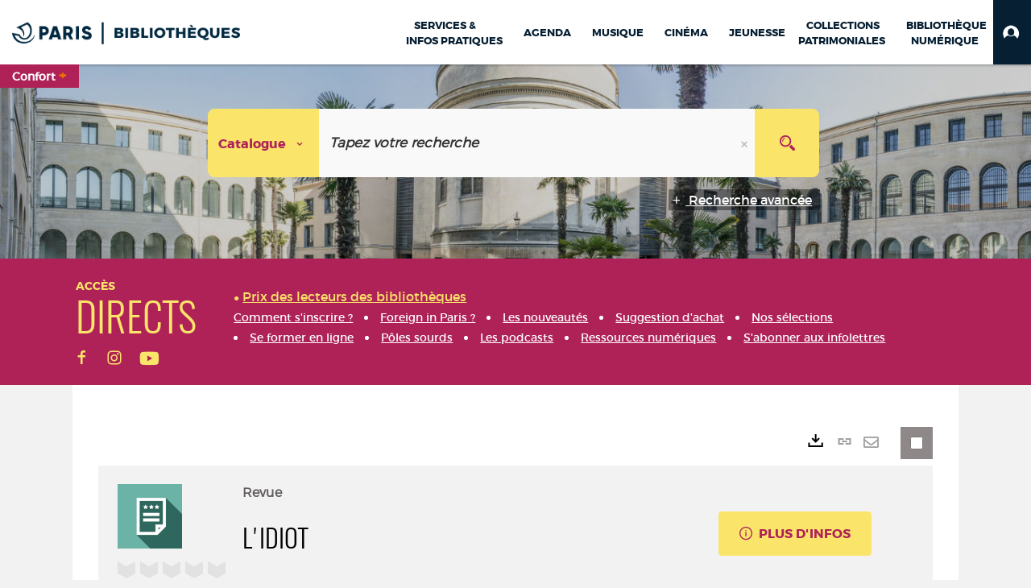

--- FILE ---
content_type: text/html; charset=utf-8
request_url: https://bibliotheques.paris.fr/Default/doc/SYRACUSE/547723
body_size: 374368
content:
<!DOCTYPE html><html lang="fr-FR" dir="ltr" xmlns="http://www.w3.org/1999/xhtml"><head><link rel="shortcut icon" type="image/x-icon" href="/ui/skins/VPCO/images/favicon-std.ico" /><link rel="icon" type="image/x-icon" href="/ui/skins/VPCO/images/favicon-std.ico" /><link rel="apple-touch-icon" href="/ui/skins/VPCO/images/apple-touch-icon.png?v=23.3.9279.6" /><meta http-equiv="content-type" content="text/html; charset=utf-8" /><meta http-equiv="X-UA-Compatible" content="IE=edge" /><meta name="DC.Language" content="fr-FR" /><title>L'idiot - Bibliothèques de la Ville de Paris</title><meta name="keywords" content="prêt, emprunt, catalogue, livre, DVD, CD, agenda, conférence, concert, débat, atelier, activités enfants, B.D, manga, polar, partition, méthode de musique, paris, bibliothèque, médiathèque, petite enfance;" /><meta name="robots" content="index, follow" /><meta name="og:locale" property="og:locale" content="fr_FR" /><meta name="og:type" property="og:type" content="article" /><meta name="og:title" property="og:title" content="L'idiot" /><meta name="og:url" property="og:url" content="https://bibliotheques.paris.fr/Default/doc/SYRACUSE/547723/l-idiot" /><meta name="og:image" property="og:image" content="https://bibliotheques.paris.fr/ui/skins/default/portal/front/images/General/DocType/PERI_LARGE.png" /><meta name="twitter:title" content="L'idiot" /><meta name="twitter:url" content="https://bibliotheques.paris.fr/Default/doc/SYRACUSE/547723/l-idiot" /><meta name="twitter:image" content="https://bibliotheques.paris.fr/ui/skins/default/portal/front/images/General/DocType/PERI_LARGE.png" /><script>
      master = window.master || { };
      window.addEventListener("DOMContentLoaded", function () {
      master.DOMContentLoaded = true; // readyState n'est pas fiable, notamment readyState "interactive"
      });
      master.onDOMContentLoaded = function (callback) {
      if (master.DOMContentLoaded) {
      callback();
      } else {
      window.addEventListener("DOMContentLoaded", function () {
      callback();
      });
      }
      };
    </script><script>
      master.onDOMContentLoaded(function () {
      master.lazyLoadInstance = new LazyLoad({
      elements_selector: '.lazy',
      callback_loaded: function (el) {
      var event;
      var eventString = 'LazyLoad::Loaded';
      
      try {
      // !IE
      event = new CustomEvent(eventString, {});
      } catch (err) {
      // IE
      event = document.createEvent('CustomEvent');
      event.initCustomEvent(eventString, false, false, {});
      }
      
      el.dispatchEvent(event);
      },
      callback_finish: function () {
      master.lazyLoadFinished = true;
      var event;
      var eventString = 'LazyLoad::Finished';
      
      try {
      // !IE
      event = new CustomEvent(eventString, {});
      } catch (err) {
      // IE
      event = document.createEvent('CustomEvent');
      event.initCustomEvent(eventString, false, false, {});
      }
      
      window.dispatchEvent(event);
      }
      });
      });
    </script><base target="_top" /><meta name="HandheldFriendly" content="True" /><meta name="MobileOptimized" content="320" /><meta name="viewport" content="width=device-width, initial-scale=1, minimum-scale=1, maximum-scale=5, user-scalable=yes" /><!--Syracuse Front Javascript Libraries--><script type="text/javascript">
      
      //<![CDATA[
      
        var CFInstance = 'EXPLOITATION'; //Backward compatibility
        var ErmesManager = window.ErmesManager || {};
        ErmesManager.BasePath = '/';
        ErmesManager.BaseUrl = 'https://bibliotheques.paris.fr/';
        ErmesManager.ErmesJgrowlParams = '{"position": "top-right" , "closer" : false , "closerTemplate" : "&lt;div&gt;Fermer toutes les notifications&lt;/div&gt;"}';
        ErmesManager.WsQueryString = '';
        ErmesManager.ResetPasswordAllowed = 'true';
        ErmesManager.BaseUri = 'https://bibliotheques.paris.fr';
        
      
        ErmesManager.config = {};
        ErmesManager.config.LegacyHoldingMode=false;
        ErmesManager.config.CloudServicesBaseUrl='https://community.syracuse.cloud/EXPLOITATION/';
        ErmesManager.config.HoldingActions={NoteEnabled:false, ProvisionNoteEnabled:false};
        ErmesManager.config.RegistrationRenewalAllowed = false;
        ErmesManager.config.IlsChooseReservationPlaceEnabled = true;
        ErmesManager.config.HeaderDisplayMode = 'compact';
        ErmesManager.config.HeaderFixedMode = true;
        ErmesManager.config.CasAuthenticationEnabled = false;
        ErmesManager.config.CasAuthenticationProvider = '';
        ErmesManager.config.ResetPasswordAllowed = true;
        ErmesManager.config.RegistrationAllowed = true;
        ErmesManager.config.ResetPasswordPage = 'https://bibliotheques.paris.fr/Default/resetpassword.aspx';
        ErmesManager.config.RegistrationPage = 'https://bibliotheques.paris.fr/aide-a-la-premiere-connexion.aspx';
        ErmesManager.config.UsePopupForAuthentication = true;
        ErmesManager.config.AuthenticationAlertsCount = '0';
		    ErmesManager.config.AuthenticationManyAlertsMessage = '(0 alertes)';
		    ErmesManager.config.AuthenticationSingleAlertsMessage = '(1 alerte)';
        ErmesManager.config.RememberMe = true;
        ErmesManager.config.IsFormAuthenticationProvider = true;
        ErmesManager.config.EnableHoldingsAnonymousBookingMessage = 'true' === 'true';
        ErmesManager.config.EnableHoldingPlacesTopLevelFilter = 'false' === 'true';
        ErmesManager.config.EnableHoldingsSubscriptionCollapsed = false;
        ErmesManager.config.EnableHoldingsSubscriptionAlwaysShow = false;
				ErmesManager.config.AuthenticationFormBackgroundImageUrl = '';
        ErmesManager.config.AuthenticationFormIsFirstPosition = 'true' === 'true';
        ErmesManager.config.AuthenticationFormDialogWidth = 650;
        ErmesManager.config.AuthenticationIdentityBindingEnabled = false;
				ErmesManager.config.SearchMode = 'DEFAULT';
        ErmesManager.config.AuthenticationIdentityBindingAllowedModes = [
          
      
        ];
        ErmesManager.config.AuthenticationFormModeButtonWidth = 216;
        
        ErmesManager.config.SearchAssistantPreselectMode = 'true' === 'true';
        ErmesManager.COOKIES_FORM = 'ErmesForms_Default';
        ErmesManager.COOKIES_SEARCH = 'ErmesSearch_Default';
        ErmesManager.isAuthenticate = false;
        ErmesManager.deactivateDetailedView=true;

        ErmesManager.userInfos = {};
        ErmesManager.userInfos.UniqueIdentifier = 'BUILTIN-ANONYMOUS';
        ErmesManager.userInfos.SubscriptionExpirationMessage = '';
        ErmesManager.userInfos.UserAlertsMessages = '';
        ErmesManager.userInfos.PartnerSiteOfIntervention = '';
        ErmesManager.userInfos.HasPseudo = 'false';
        ErmesManager.userInfos.UserNameOrPseudo = 'Utilisateur anonyme';
        
        ErmesManager.rights = {};
        ErmesManager.rights.MemorizeSearch = false;
        ErmesManager.rights.Portal_1005 = false;
        ErmesManager.rights.Portal_1201 = false;
        ErmesManager.rights.Portal_2503 = false;
        ErmesManager.rights.Portal_2504 = false;
        ErmesManager.rights.Portal_3053 = false;

        ErmesManager.labels = {
          Portal_DetailHoldingLabel: 'Exemplaires',
Portal_ResultsReserveDocument: 'Réserver',
Portal_HoldingActionLoanLabel: 'Réserver',
Portal_HoldingActionExpoLabel: 'Ouvrir le calendrier',
Portal_HoldingSite: 'Site',
Portal_HoldingLocalisation: 'Emplacement',
Portal_HoldingSection: 'Section',
Portal_HoldingCote: 'Cote',
Portal_HoldingType: 'Type doc.',
Portal_HoldingStatut: 'Statut',
Portal_HoldingDateBack: 'Date retour',
Portal_HoldingActionsLabel: 'Actions',
Portal_HoldingProvisionLabelDisplay: 'Choisissez votre lieu de mise à disposition',
Portal_ReservationDialogChooseLibraryDefaultSelectionText: '---',
Portal_HoldingsMobileIsAvailableLabel: 'Disponible à {0}',
Portal_HoldingsMobileNotAvailableLabel: 'Retour prévu le {0}',
Portal_HoldingsMobileNotAvailableSiteLabel: 'à {0}',
Portal_ReservationDialogCancelTitle: 'Fermer la modale de réservation',
Portal_ReservationDialogTitle: 'Choisissez la bibliothèque',
Portal_ReservationDialogText: 'Vous souhaitez réserver un exemplaire.',
Portal_ReservationDialogChooseLibrary: 'Choisissez la bibliothèque :',
Portal_ReservationDialogChooseLibraryDefaultSelectionText: '---',
Portal_FormFieldRequiredText: 'Ce champ est obligatoire',
Portal_ReservationDialogValidText: 'Réserver',
Portal_ReservationDialogCancelText: 'Annuler',
Portal_HoldingAddNoteModalTitle: 'Ajout d\'une note de réservation',
Portal_HoldingAddNoteModalPlaceholder: 'Saisissez ici votre note de réservation optionnelle',
Portal_HoldingsStatementView: 'Consulter',
Portal_DetailHoldingsStatementLabel: 'Etats de collection',
Portal_HoldingsStatementSite: 'Site',
Portal_HoldingsStatementLocalisation: 'Emplacement',
Portal_HoldingsStatementSection: 'Section',
Portal_HoldingsStatementCote: 'Cote',
Portal_HoldingsStatementWhenStart: 'Début',
Portal_HoldingsStatementWhenEnd: 'Fin',
Portal_HoldingsStatementGap: 'Lacunes',
Portal_HoldingsStatementRange: 'Etendue',
Portal_HoldingsStatementStartNumber: 'Numéro de début',
Portal_HoldingsStatementEndNumber: 'Numéro de fin',
Portal_HoldingsStatementWhenStartAsText: 'Début',
Portal_HoldingsStatementWhenEndAsText: 'Fin',
Portal_ReservationDialogSelectText: 'Sélectionner',
Portal_ReservationSecondDialogChooseLibrary: 'Choisissez la bibliothèque de retrait',
Portal_ReservationSecondDialogTitle: 'Choisissez la bibliothèque de retrait',
Portal_ReservationSecondDialogValidText: 'Confirmer la réservation',
Portal_ReservationSecondDialogValidTitle: 'Confirmer cette réservation',
Portal_ReservationDialogExcludedLocationText: 'Non réservable',
Portal_ReservationSecondDialogYourLibraryIs: 'Votre localisation de retrait est : {0}',
Portal_MyAccountPreferencesHeaderTitle: 'Mes préférences de recherche',
Portal_MyAccountPreferencesHeaderIntro: 'Vous pouvez configurer les critères s\'appliquant à chacun des contextes de recherche suivants',
Portal_MyAccountPreferencesItemIntroPreselection: 'Vous avez sélectionné :',
Portal_MyAccountPreferencesItemIntroNoPreselection: 'Aucun critère sélectionné.',
Portal_MyAccountPreferencesItemEdit: 'Modifier',
Portal_CasAuthenticationText: 'Accès interne',
Portal_ExternalAuthenticationText: 'Accès externe',
Portal_LogonTitle: 'Connexion',
Portal_DisabledAccountLogonTitle: 'Échec d\'authentification',
Portal_LoginText: 'Identifiant',
Portal_LoginPlaceholderText: 'Numéro de carte',
Portal_PasswordText: 'Mot de passe',
Portal_PasswordPlaceholderText: '‎',
Portal_LogonForgottenPasswordText: 'Mot de passe oublié ?',
Portal_LogonRegisterMessage: 'ou',
Portal_LogonRegisterNowText: 'Aide première connexion',
Portal_ErrorHappened: 'Une erreur est survenue',
Portal_CaptureCurrentSearch: 'Capturer la recherche',
Portal_CaptureSearchName: 'Nom',
Portal_ShareSearchShowMoreOptions: 'Plus de critères',
Portal_ShareSearchHideMoreOptions: 'Cacher les critères',
Portal_AdvancedCaptureSearchTitle: 'Partager la recherche',
Portal_CaptureSearchModifyTitle: 'Modification des arguments',
Portal_CaptureSearcResultTitle: 'Aperçu',
Portal_CancelText: 'Annuler',
Portal_ShareSearchPermalinkCopy: 'Copier l\'URL dans le presse-papier',
Portal_ShareSearchPermalinkPreview: 'Aperçu de la recherche - Nouvelle fenêtre',
Portal_CaptureSearchCopyJson: 'Copier la capture dans le presse-papier',
Portal_ShareSearchPermalinkModalLabel: 'Donner un nom à la recherche puis cliquer sur "Copier l\'URL dans le presse-papier" pour récupérer l\'URL de votre recherche',
Portal_CaptureClipboardCopyDone: 'La capture a été copiée dans votre presse-papier',
Portal_UrlClipboardCopyDone: 'Le lien a été copié dans votre presse-papier',
Portal_CaptureSearchCancelTitle: 'Annuler cette capture de recherche',
Portal_CaptureNotice: 'Capturer la notice',
Portal_ShareSearchCancelTitle: 'Annuler ce partage de recherche',
Portal_SearchPreferencesModalTitle: 'Mémoriser des critères de recherche',
Portal_SearchPreferencesIntroText: 'Les critères choisis seront appliqués lors de chaque recherche "{0}".',
Portal_PreselectFacetsCancelTitle: 'fermer',
Portal_PreselectFacetsInfoNoPreferenceNoPreselection: 'Vous n’avez pas encore mémorisé de critères dans votre compte.',
Portal_MyAccountPreferencesItemSearch: 'Rechercher',
Portal_CloseModalTitle: 'Fermer cette fenêtre',
Portal_AnonymousHoldingInfo: 'Pour réserver un exemplaire, il est nécessaire d\'être authentifié. Les réservations dépendent de votre abonnement en cours.',
Portal_HoldingInSubscription: 'Dans mon abonnement ({0})',
Portal_HoldingNotInSubscription: 'Hors abonnement ({0})',
Portal_HoldingBookingTooltipCantRenew: 'Réservation impossible',
Portal_PersoAuthentificationMyAccountLink: 'Mon Compte',
Portal_RememberMeText: 'Rester connecté',
Portal_HoldingActionProvisonRequestLabel: 'Demander la consultation',
Portal_HoldingProvisionTooltipDescription: 'Effectuez une demande de mise à disposition sur cet exemplaire',
Portal_ProvisionDialogCancelTitle: 'Annuler la demande de consultation',
Portal_ProvisionDialogTitle: 'Demande de consultation sur place',
Portal_ProvisionDialogValidText: 'Confirmer la demande',
Portal_ProvisionDialogCancelText: 'Annuler',
Portal_ProvisionDialogContentHeaderText: '&lt;div class="alert alert-info" role="alert"&gt;\n &lt;span class="glyphicon glyphicon-info-sign" aria-hidden="true"&gt;&lt;/span&gt;\n &lt;span class="sr-only"&gt;&lt;/span&gt;\n &lt;span class="provision-body-header-description"&gt;Ce document sera mis à votre disposition pour consultation sur place, aux &lt;span class="provision-body-header-library"&gt; horaires d\'ouverture de la {0}&lt;/span&gt;&lt;/span&gt;&lt;p&gt;\n&lt;/p&gt;&lt;/div&gt;',
Portal_ProvisionDialogContentFooterText: 'Confirmez-vous la demande de consultation de &lt;b&gt;« {0} »&lt;/b&gt; ?',
Portal_DownloadText: 'Télécharger',
Portal_SearchFormFieldOrIndicator: '- ou -',
Portal_SearchFormSelectFieldNoResult: 'Aucun résultat pour "{0}"',
Portal_SearchFormSelectFieldStartTyping: 'Commencez à taper pour rechercher',
Portal_SearchFormThesaurusFieldLoadingText: 'Chargement...',
Portal_SearchFormThesaurusFieldNoResultsText: 'Aucun résultat',
Portal_SearchFormSelectFieldAddNewEntry: 'Si la valeur n\'est pas dans la liste, cliquez ici pour l\'ajouter',
Portal_SearchFormFieldValidationErrorMessage: 'Ce champ est obligatoire',
Portal_SearchFormFieldRequiredSelectionErrorMessage: 'Veuillez sélectionner une valeur ou la créer',
Portal_FormAdvanceSearchTitle: 'Valider votre recherche',
Portal_FormSearchLabel: 'Rechercher',
Portal_FormAdvanceClearTitle: 'Effacer vos saisies du formulaire de recherche',
Portal_FormClearLabel: 'Effacer',
Portal_SearchFormResetField: 'Supprimer la valeur',
Portal_ErmesSearchBoxHint: 'Tapez votre recherche',
Portal_SearchFormHeadingTitle: 'Recherche avancée',
Portal_SearchFormAddHiddenFieldTitle: 'Ajouter un critère au formulaire de recherche avancée',
Portal_SearchFormAddHiddenFieldLabel: 'Ajouter un critère',
Portal_SearchFormAddHiddenFieldModalDescription: 'Le critère sera ajouté au formulaire de recherche',
Portal_SearchFormFieldDateRangeToLabel: 'au',
Portal_SearchFormAddHiddenFieldModalTitle: 'Choisissez un critère de recherche',
Portal_ErmesSearchTitle: 'Recherche',
Portal_BtnSearchFieldClear: 'Effacer le champ de recherche',
Portal_BtnSearchFieldSubmit: 'Lancer la recherche sur le périmètre {0}',
Portal_AdvancedSearchFormLabel: 'Recherche avancée sur le périmètre {0}',
Portal_LogonConnectWithAnotherIdentity: 'ou',
Portal_LogonButtonText: 'Je me connecte',
Portal_LogonButtonShowForm: 'Formulaire',
BackText: 'Retour',
Portal_LogonFilterMode: 'Filtrer',
Portal_LogonInformationText: 'Pour vous connecter',
Portal_NewItemFlagDefaultLabel: 'Nouveauté',
Portal_SerialDialogCancelTitle: 'Fermer la modale des fascicules',
Portal_SerialDialogClose: 'Fermer',
Portal_HoldingSerialNumber: 'Numéro/Date de parution',
Portal_SerialDialogTitle: 'Detail des numéros de fascicule {0}',
Portal_HoldingSerialLocalisation: 'Localisation',
Portal_HoldingSerialSection: 'Section',
Portal_HoldingSerialCallNumber: 'Côte',
Portal_HoldingSerialStatus: 'Statut',
Portal_HoldingSerialEx: 'Exemplaire',
Portal_SerialColumnDisplayTitle: 'Voir les fascicules',
Portal_SerialColumnButton: 'Voir',
Portal_SerialColumnButtonLoading: 'Récupération en cours...',
Portal_HoldingNothingInSubscription: 'Il n\'y a aucun exemplaire disponible pour le moment.',
Portal_HoldingConsultOnline: 'Consulter en ligne',
Portal_HoldingBookingTooltipCantConsult: 'Consultation impossible',
Portal_HoldingBookingTooltipCantConsultDescription: 'Cet ouvrage est déjà en cours de consultation, veuillez réessayer ultérieurement',
Portal_DetailHoldingsMapControlHomeTooltip: 'Afficher tous les exemplaires',
Portal_DetailHoldingsMapControlLocationTooltip: 'Afficher ma position actuelle',
Portal_DetailHoldingsMapControlLocationDeniedTooltip: 'Vote position actuelle n\'est pas disponible',
Portal_DetailHoldingsMapCurrentLocationMarkerTooltip: 'Votre position actuelle',
Portal_DetailHoldingsMapOffMapHoldingsLabel: 'Exemplaires hors carte',
Portal_DetailHoldingsMapLibraryMoreDetails: 'Plus d\'informations...',
Portal_BiblioMapsLinkLabel: 'BiblioMaps',
Portal_BiblioMapsHeaderColumnLabel: 'BiblioMaps',
TermSynonymLabel: '{0} (employé pour {1})',
TermNeighborLabel: '{0} (associé à {1})',
TermRedirectionLabel: '{0} (nouveau terme pour {1})',
TermRedirectionSourceLabel: '{0} (ancien terme pour {1})',
Portal_ReservationDialogSingleHoldingPlaceText: 'L\'exemplaire sera mis à disposition à la bibliothèque :',
Portal_ReservationDialogSingleHoldingPlacetitle: 'Confirmez la réservation',
Portal_DetailSessionLabel: 'Sessions',
Portal_HoldingActionSessionLabel: 'S\'inscrire',
Portal_AnonymousCalendarSessionInfo: 'Pour s\'inscrire à une session, il est nécessaire d\'être authentifié.',
Portal_BasketRenamePromptTitle: 'Renommer le dossier',
EndDateText: 'Date de fin',
StartDateText: 'Date de début',
Portal_DetailPanelTitleCalendarSessions: 'S\'inscrire à',
Portal_TypeaheadNoResultStatus: 'Aucune proposition',
Portal_TypeaheadResultsStatus: '{0} propositions disponibles',
Portal_SearchFormAddFieldTitle: 'Ajouter une restriction "{0}"',
Portal_HoldingSerialUtilisation: 'Utilisation',
Portal_SearchFormRemoveFieldTitle: 'Supprimer la restriction "{0}"'
        };

        ErmesManager.labels.Portal_AuthenticationFormModeButtonSeparatorText = '';
        ErmesManager.labels.Portal_Authentication_FormHtmlContent = '';
        ErmesManager.labels.HoldingAddNoteModalPlaceholder = 'Saisissez ici votre note de réservation optionnelle';
        ErmesManager.labels.HoldingAddNoteModalTitle = 'Ajout d\'une note de réservation';
        ErmesManager.labels.CloseText = 'Fermer';
        ErmesManager.labels.ReportThumbnailWrongUrl = 'La ressource Portal|ReportThumbnailWrongUrl n\'est pas définie.';
        ErmesManager.labels.ReportThumbnailModalTitle = 'Confirmation';
        ErmesManager.labels.ReportThumbnailModalBody = 'Confirmez-vous le signalement de cette vignette ?&lt;br/&gt;&lt;div style="text-align:center;margin:5px"&gt;&lt;img src="{0}"/&gt;&lt;/div&gt;';
        ErmesManager.labels.ErmesHeaderAccountWip = 'Récupération de votre compte en cours...';
        ErmesManager.labels.ErrorHappened = 'Une erreur est survenue';
        ErmesManager.labels.UnexpectedServerResponse = 'Format de réponse inattendu';
        ErmesManager.labels.GrowlErrorTitle = 'Erreur';
        ErmesManager.labels.TooltipLoading = 'Chargement en cours...';
        ErmesManager.labels.CaptureSearchChooseRendering = 'Affichage';
        ErmesManager.labels.CaptureSearchChooseNumber = 'Nombre de notices à afficher';
        ErmesManager.labels.CaptureSearchTitle = 'Capturer la recherche';
        ErmesManager.labels.CommentModalValid = 'Valider';
        ErmesManager.labels.CommentModalCancel = 'Annuler';
        ErmesManager.labels.CommentWasSuccessfullyDeleted = 'Le commentaire a bien été supprimé';
        ErmesManager.labels.NoteWasSuccessfullyDeleted = 'La note a bien été supprimée';
        ErmesManager.labels.SelectionModalClose = 'Fermer';
        ErmesManager.labels.ConfirmBoxConfirm = 'Confirmer';
        ErmesManager.labels.ConfirmBoxCancel = 'Annuler';
        ErmesManager.labels.PublicSearchFormValid = 'Valider';
        ErmesManager.labels.PublicSearchFormCancel = 'Annuler';
        ErmesManager.labels.PrivateSearchFormValid = 'Valider';
        ErmesManager.labels.PrivateSearchFormCancel = 'Annuler';
        ErmesManager.labels.ExpositionResaFormValid = 'Transmettre la demande';
        ErmesManager.labels.ExpositionResaFormClose = 'Fermer';
        ErmesManager.labels.EnrichissementsLoading = 'Chargement en cours, veuillez patienter';
        ErmesManager.labels.BasketPageTitle = 'Bibliothèques de la Ville de Paris - Mon panier';
        ErmesManager.labels.SelectionPageTitle = 'Sélection courante';
        ErmesManager.labels.ErmesSearchPageTitle = '{0} - Recherche';
        ErmesManager.labels.ErmesSearchLoadingPageTitle = 'Chargement';
        ErmesManager.labels.ErmesSearchDetailPageTitle = '{0}';
        ErmesManager.labels.TagPageTitle = 'Tag';
        ErmesManager.labels.HoldingHelpHoldingMultiple = 'Cochez les exemplaires qui vous intéressent. Le premier exemplaire disponible parmi votre sélection sera réservé';
        ErmesManager.labels.HoldingHelpHoldingPlace = 'Choisissez votre lieu de mise à disposition';
        ErmesManager.labels.CaptureSearchStandardRendering = 'Miniatures';
        ErmesManager.labels.CaptureSearchShortRendering = 'Court';
        ErmesManager.labels.CaptureSearchScrollingRendering = 'Chemin de fer';
        ErmesManager.labels.ErmesFormTitle = 'Recherche avancée';
        ErmesManager.labels.CalendarEventTitleSingular = 'événement';
        ErmesManager.labels.CalendarEventTitlePlural = 'événements';
        ErmesManager.labels.ValidateEventSubscription = 'Confirmer l\'inscription';
        ErmesManager.labels.CancelText = 'Annuler';
        ErmesManager.labels.BackText = 'Retour';
        ErmesManager.labels.AgendaCalendarHelpTooltip = 'Sélectionnez une plage de dates pour affiner votre recherche';
        ErmesManager.labels.ExportLinkFold = 'Exporter, masqué';
        ErmesManager.labels.ExportLinkUnFold = 'Exporter, affiché';
        ErmesManager.labels.AddNewTagNotice = 'Ajouter ce nouveau tag';
        ErmesManager.labels.AddNewTagName = 'Nom du nouveau tag à ajouter sur';
        ErmesManager.labels.ErrorAuthenticateInput = 'à vérifier';
        ErmesManager.labels.PasswordLostAuthenticate = 'Mot de passe oublié';
        ErmesManager.labels.ErrorAuthenticatePage = 'Erreur lors de l\'identification';
        ErmesManager.labels.SurveyMessageConfirmVote = 'Merci d\'avoir voté';
        ErmesManager.labels.SurveyVotedAlready = 'Vous avez déjà voté';
        ErmesManager.labels.RoyalSliderStatePause = 'Mettre le carrousel en lecture.';
        ErmesManager.labels.RoyalSliderStatePlay = 'Mettre le carrousel en pause.';
        ErmesManager.labels.SearchQueryAllDocument = 'Tous les documents';
        ErmesManager.labels.DefaultDropdownItemSelectedFormat = '{0}, sélectionné';
        ErmesManager.labels.JGrowlCloserMessage = 'Fermer tous les messages';
        ErmesManager.labels.RoyalSliderLabels_ArrowRight = 'Contenu suivant';
        ErmesManager.labels.RoyalSliderLabels_ArrowLeft = 'Contenu précédent';
        ErmesManager.labels.RoyalSliderLabels_FullScreen = 'Passer le slider en plein écran';
        ErmesManager.labels.RoyalSliderLabels_PlayVideo = 'Lancer la vidéo';
        ErmesManager.labels.RoyalSliderLabels_NavSelected = ', sélectionné';
        ErmesManager.labels.FacetCollectionDisplayed = ', affiché';
        ErmesManager.labels.FacetCollectionCollapsed = ', masqué';
        ErmesManager.labels.ErrorModalFieldRequiredAccessibility = 'Vous avez omis ce champ obligatoire.';
        ErmesManager.labels.RoyalSliderBulletContentNotSelected = 'Afficher le contenu {0}';
        ErmesManager.labels.RoyalSliderBulletContentSelected = 'Contenu {0} - affiché';
        ErmesManager.labels.RssFeedLinkTitle = 'Obtenir le flux RSS, nouvelle fenêtre';
        ErmesManager.labels.CnilBannerContent = 'En poursuivant votre navigation sur ce site, vous acceptez l’utilisation de cookies par nos services ainsi que des services tiers de mesure d\'audience.&lt;br/&gt;&lt;a href="/charte-cookies.aspx"&gt;Pour en savoir plus et paramétrer les cookies...&lt;/a&gt;';
        ErmesManager.labels.SuggestionSearch = 'Recherche par suggestion';
        ErmesManager.labels.SdiMemorySearchSubscribeNewsLettersSuccess = 'Vous êtes maintenant abonné à cette lettre d’information';
        ErmesManager.labels.SdiMemorySearchSubscribeSuccess = 'Vous êtes maintenant abonné à cette recherche';
        ErmesManager.labels.DetailHoldingsVerify = 'Vérification des exemplaires disponibles ...';
        ErmesManager.labels.RenewLoanSuccess = 'Prolongation réussie.';
        ErmesManager.labels.RenewLoanErrorNotSpecified = 'Erreur non spécifiée.';
        ErmesManager.labels.CancelReservationSuccess = 'Annulation réussie.';
        ErmesManager.labels.CancelReservationErrorNotSpecified = 'Erreur non spécifiée.';
        ErmesManager.labels.ContributionFormSending = 'Envoi en cours...';
        ErmesManager.labels.ContributionFormSuccess = 'Votre contribution a bien été prise en compte.';
        ErmesManager.labels.GetErrorHolding = 'Erreur lors de la récuperation de l\'exemplaire';
        ErmesManager.labels.GetNotAvaibleHolding = 'Indisponible';
        ErmesManager.labels.ConfirmDialogBasketTitle = 'Vider tout le panier';
        ErmesManager.labels.ConfirmDialogBasketFolderTitle = 'Supprimer le dossier "{0}"';
        ErmesManager.labels.ConfirmDialogBasketText = 'Confirmez-vous la suppression de tous les documents de votre panier ? Cette action sera irréversible.';
        ErmesManager.labels.ConfirmDialogBasketTextByFilter = 'Confirmez-vous la suppression du dossier "{0}" ?';
        ErmesManager.labels.PnbConfirmBoxTitle = 'La ressource Portal|PnbConfirmBoxTitle n\'est pas définie.';
        ErmesManager.labels.PnbConfirmBoxMessage = 'La ressource Portal|PnbConfirmBoxMessage n\'est pas définie.';
        ErmesManager.labels.searchLabelDefault = 'Recherche du document';
        ErmesManager.labels.RecongnitionLabelInput = 'Reconnaissance vocal...';
        ErmesManager.labels.StartSearch = 'Lancer la recherche sur le périmètre {0}';
        ErmesManager.labels.SearchFormLabel = 'Recherche sur le périmètre {0}';
        ErmesManager.labels.MyAccountAddToBasketNothingSelected = 'Veuillez sélectionner au moins un document.';
        ErmesManager.labels.Portal_CancelReservationNoReservationSelected = 'Veuillez sélectionner au moins un document.';
        ErmesManager.labels.Portal_CancelReservationConfirmTitle = 'Confirmer cette annulation';
        ErmesManager.labels.Portal_CancelReservationCancelTitle = 'Annuler cette annulation';
        ErmesManager.labels.Portal_PreselectFacetsInfoNoPreference = 'Mémoriser les critères dans votre compte.';
        ErmesManager.labels.Portal_PreselectFacetsInfoPreferenceEqualsPreselection = 'Les critères sont mémorisés dans votre compte.';
        ErmesManager.labels.Portal_PreselectFacetsInfoPreferenceIsNotPreselection = 'Les critères diffèrent de ceux mémorisés dans votre compte.';
        ErmesManager.labels.Portal_PreselectFacetsInfoPreferenceRestoreSuccess = 'Les critères ont été restaurés.';
        ErmesManager.labels.Portal_PreselectFacetsInfoPreferenceSaveSuccess = 'Les critères ont été mémorisés.';
        ErmesManager.labels.Portal_PreselectFacetsInfoPreferenceSaveTooltip = 'Mémoriser les critères de recherche dans votre compte.';
        ErmesManager.labels.Portal_PreselectFacetsInfoPreferenceValidateTooltip = 'Confirmer les critères sélectionnés.';
        ErmesManager.labels.Portal_PreselectFacetsInfoPreferenceRestoreTooltip = 'Restaurer les critères de recherche mémorisés dans votre compte.';
        ErmesManager.labels.Portal_PreselectFacetsResetButton = 'Tout effacer';
        ErmesManager.labels.Portal_PreselectFacetsValidateButton = 'Confirmer';
        ErmesManager.labels.Portal_PreselectFacetsSaveButton = 'Mémoriser';
        ErmesManager.labels.Portal_PreselectFacetsCancelButton = 'Annuler';
        ErmesManager.labels.Portal_PreselectFacetsModalTitle = 'Pré-sélectionner des critères de recherche';
        ErmesManager.labels.Portal_PreselectFacetsIntroText = 'Les critères choisis seront appliqués le temps de la session à chaque recherche "{0}". Pour mémoriser les critères au-delà de la session veuillez-vous connecter à votre compte';
        ErmesManager.labels.Portal_PreselectFacetsSelectedInfo = 'Vous avez sélectionné :';
        ErmesManager.labels.Portal_PreselectFacetsSelectedInfoEmpty = 'Aucun critère sélectionné.';
        ErmesManager.labels.Portal_PreselectFacetsRestoreButton = 'Restaurer';
        ErmesManager.labels.Portal_FacetCollectionCollapsed = ', masqué';
        ErmesManager.labels.Portal_FacetCollectionDisplayed = ', affiché';
        ErmesManager.labels.Portal_SearchHistoryTableDateHeader = 'Quand';
        ErmesManager.labels.Portal_SearchHistoryTableScenarioHeader = 'Où';
        ErmesManager.labels.Portal_SearchHistoryTableSearchHeader = 'Recherche';
        ErmesManager.labels.Portal_SearchHistoryTableFiltersHeader = 'Filtres';
        ErmesManager.labels.Portal_SearchHistoryTableCountHeader = 'Résultats';
        ErmesManager.labels.Portal_SearchHistoryTableActionHeader = 'Actions';
        ErmesManager.labels.Portal_SearchHistoryModalTitle = 'Historique de vos recherches';
        ErmesManager.labels.Portal_SearchHistoryCancelButton = 'Fermer';
        ErmesManager.labels.Portal_SearchHistoryItemSearchAction = 'Lancer la recherche';
        ErmesManager.labels.Portal_SearchHistoryItemMemorizeAction = 'Mémoriser dans son compte';
        ErmesManager.labels.Portal_SearchHistoryItemRemoveAction = 'Supprimer';
        ErmesManager.labels.Portal_RawRecordClipboardCopyButton = 'Copier ce document dans le presse-papier';
        ErmesManager.labels.Portal_RawRecordClipboardCopyDone = 'Le document a été copié dans votre presse-papier';
        ErmesManager.labels.Portal_RawRecordPopupTitle = 'Document xml natif';
        ErmesManager.labels.Portal_ExpositionResaWindowLabel = 'Faire une demande de réservation d\'outil d\'animation';
        ErmesManager.labels.Portal_ExpositionResaWindowCloseTitle = 'Fermer la fenêtre de demande de réservation d\'outil d\'animation';
        ErmesManager.labels.Portal_ExpositionResaBookingTypeHolding = 'Réservation';
        ErmesManager.labels.Portal_ExpositionResaBookingTypeHoldingRequest = 'Demande de réservation';
        ErmesManager.labels.Portal_ExpositionResaBookingTypeLoan = 'Prêt';
        ErmesManager.labels.Portal_CancelText = 'Annuler';
        ErmesManager.labels.Portal_BackText = 'Retour';
        ErmesManager.labels.Portal_ExpositionResaFormValid = 'Transmettre la demande';
        ErmesManager.labels.Portal_ExpositionResaFetchBookings = 'Vérification des réservations concernant cet outil d\'animation';
        ErmesManager.labels.Portal_ExpositionResaNewRange = 'Votre choix de dates';
        ErmesManager.labels.Portal_AgendaDatepickerFromDate = 'Du';
        ErmesManager.labels.Portal_AgendaDatepickerToDatee = 'Au';
        ErmesManager.labels.Portal_SubscriptionExpirationWarningDescription = '';
        ErmesManager.labels.Portal_SubscriptionExpirationWarningTitle = 'Informations à propos de votre abonnement';
        ErmesManager.labels.Portal_AccountWarningTitle = 'Informations à propos de votre compte';
        ErmesManager.labels.Portal_AuthenticationAlertRenewRegistrationBtnText = 'Cliquer ici pour accéder à mon profil';
        ErmesManager.labels.Portal_AuthenticationAlertVirtualPurseBtnText = 'Cliquer ici pour accéder à mon porte-monnaie';      
        ErmesManager.labels.Portal_ShowExpirationWarningCancelTitle = 'Fermer cette alerte';
        ErmesManager.labels.Portal_ProvisionDialogCancelTitle = 'Annuler la demande de consultation';
        ErmesManager.labels.Portal_ProvisionDialogTitle = 'Demande de consultation sur place';
        ErmesManager.labels.Portal_ProvisionDialogValidText = 'Confirmer la demande';
        ErmesManager.labels.Portal_ProvisionDialogCancelText = 'Annuler';
        ErmesManager.labels.Portal_ProvisionDialogContentHeaderText = '&lt;div class="alert alert-info" role="alert"&gt;\n &lt;span class="glyphicon glyphicon-info-sign" aria-hidden="true"&gt;&lt;/span&gt;\n &lt;span class="sr-only"&gt;&lt;/span&gt;\n &lt;span class="provision-body-header-description"&gt;Ce document sera mis à votre disposition pour consultation sur place, aux &lt;span class="provision-body-header-library"&gt; horaires d\'ouverture de la {0}&lt;/span&gt;&lt;/span&gt;&lt;p&gt;\n&lt;/p&gt;&lt;/div&gt;';
        ErmesManager.labels.Portal_ProvisionDialogContentFooterText = 'Confirmez-vous la demande de consultation de &lt;b&gt;« {0} »&lt;/b&gt; ?';
        ErmesManager.labels.Portal_ExpositionBookingCalendarLabel = 'Calendrier de réservation';
        ErmesManager.labels.Portal_ExpositionBookingHelpUserLigde = 'Veuillez choisir une date de début et de fin de réservation sur le calendrier ci-dessous.';
        ErmesManager.labels.Portal_ExpositionBookingTransportModeLabel = 'Mode de transport';
        ErmesManager.labels.Portal_ExpositionBookingGoTransportModeLabel = 'Aller';
        ErmesManager.labels.Portal_ExpositionBookingReturnTransportModeLabel = 'Retour';
        ErmesManager.labels.Portal_ExpositionBookingSummupLabel = 'Demande de réservation pour la période du';
        ErmesManager.labels.Portal_ExpositionBookingSummupSeparatorLabel = 'au';
        ErmesManager.labels.Portal_HoldingsInformationMessage = '';
        ErmesManager.labels.Portal_ILSClientReservation = 'Réservation';
		    ErmesManager.labels.Portal_ReservationMapSiteChoice = 'Choisissez la bibliothèque auprès de laquelle vous souhaitez réserver le document';
		    ErmesManager.labels.Portal_DetailHoldingsMapLabel = 'Localisation des exemplaires';
		    ErmesManager.labels.Portal_DetailHoldingsMapCountLabel = '{0} exemplaires';
		    ErmesManager.labels.Portal_DetailHoldingsMapCountLabelSingular = '1 exemplaire';
		    ErmesManager.labels.Portal_DetailHoldingsMapNoHondlingOnMap = 'Aucun exemplaire dans cette zone géographique...';
        ErmesManager.labels.Portal_PreselectFacetsModifyLinkLabel = 'Modifier les critères pré-sélectionnés';
        ErmesManager.labels.Portal_SearchAssistantButtonLabel = 'Recherche assistée';
        
      
      //]]></script><script>
      
      window.ErmesManager = window.ErmesManager || {};
      
    </script><script type="text/javascript" src="/ui/plug-in/portal/portal-front-all.js?v=23.3.9279.6" defer="defer"> </script><script type="text/javascript" src="/ui/plug-in/syracuse-dist/js/ComponentFactory.js?v=23.3.9279.6" defer="defer"> </script><link rel="stylesheet" type="text/css" href="/ui/skins/default/portal/front/portal-front-all.css?v=23.3.9279.6" /><script type="text/javascript" src="/dropzone-locale-fr-FR.ashx?v=23.3.9279.6" defer="defer"> </script><script type="text/javascript" src="/ui/plug-in/dayjs/locale/fr.js?v=23.3.9279.6" defer="defer"> </script><script type="text/javascript">
      
        window.addEventListener("DOMContentLoaded", function () {
          dayjs.extend(window.dayjs_plugin_customParseFormat);
          dayjs.extend(window.dayjs_plugin_localizedFormat);
          dayjs.locale('fr'); 
        });
      
    </script><!--XmlForms JavaScript libraries--><script type="text/javascript">
        window.addEventListener("DOMContentLoaded", function () {
      
      
        formManager.debug = false;
        formManager.inputKey = '';
        formManager.savingText = 'Enregistrement en cours...';
        formManager.loadingText = 'Chargement en cours...';
        formManager.invalidText = 'Ce champ est invalide';
        formManager.requiredText = 'Ce champ est obligatoire';
        formManager.lengthText = 'La longueur de ce champ doit être de {0} caractère(s)';
        formManager.minLengthText = 'La longueur minimum de ce champ est de {0} caractère(s)';
        formManager.maxLengthText = 'La longueur maximum de ce champ est de {0} caractère(s)';
        formManager.minValueText = 'La valeur minimum de ce champ doit être de {0}';
        formManager.maxValueText = 'La valeur maximum de ce champ doit être de {0}';
        formManager.passwordText = 'Les mots de passe sont différents';
        formManager.invalidDateText = 'La ressource FormFieldDateInvalidText n\'est pas définie.';
        formManager.requiredCheckboxText = 'Veuillez cocher cette case si vous souhaitez continuer';
        formManager.requiredCheckboxGroupText = 'Veuillez cocher au moins l\'une de ces cases';
        formManager.requiredRadioGroupText = 'Veuillez sélectionner l\'une de ces options';
        formManager.downloadText = 'Télécharger';
        formManager.addressAddManually = 'Si votre adresse n\'est pas dans la liste, cliquez ici pour l\'ajouter';
        formManager.addressNoResult = 'Aucune adresse correspondante';
        formManager.addressPending = 'Chargement en cours';
      
      
        });
      </script><script defer="defer" type="text/javascript" src="/ui/plug-in/syracuse-dist/js/PasswordReveal.js?v=23.3.9279.6"> </script><!--Syracuse OpenSeadragon Library--><script type="text/javascript" src="/ui/plug-in/common/openseadragon/openseadragon.min.js?v=23.3.9279.6"> </script><script type="text/javascript" src="/ui/plug-in/common/openseadragon/openseadragon-filtering.js?v=23.3.9279.6"> </script><script type="text/javascript" src="/ui/plug-in/common/openseadragon/openseadragon-init.js?v=23.3.9279.6"> </script><script type="text/javascript" src="/ui/plug-in/common/openseadragon/locale/openseadragon-lang-fr.js?v=23.3.9279.6"> </script><link rel="preload" href="/ui/skins/default/fonts/glyphicons.woff?v=23.3.9279.6" as="font" type="font/woff" crossorigin="anonymous" /><link rel="stylesheet" type="text/css" href="/ui/skins/default/base.css?v=23.3.9279.6" /><link rel="stylesheet" type="text/css" href="/ui/skins/default/master.css?v=23.3.9279.6" /><link rel="stylesheet" type="text/css" href="/ui/skins/default/common/base.css?v=23.3.9279.6" /><link rel="stylesheet" type="text/css" href="/ui/skins/default/portal/front/base-min.css?v=23.3.9279.6" /><link rel="stylesheet" type="text/css" href="/ui/skins/VPCO/projet.css?v=23.3.9279.6" /><link rel="stylesheet" href="/ui/plug-in/integration/Swiper-mobile/css/swiper.min.css" /><link href="/ui/plug-in/integration/select2/css/select2.min.css" rel="stylesheet" /><link rel="preload" href="/ui/plug-in/bootstrap/resources/fonts/glyphicons-halflings-regular.woff?v=23.3.9279.6" as="font" type="font/woff" crossorigin="anonymous" /><link rel="preload" href="/ui/skins/standard/portal/front/ressources/font/ermes-font-update.woff2?v=23.3.9279.6" as="font" type="font/woff2" crossorigin="anonymous" /><link rel="canonical" href="https://bibliotheques.paris.fr/Default/doc/SYRACUSE/547723/l-idiot?_lg=fr-FR" /><link rel="search" type="application/opensearchdescription+xml" title="Syracuse OpenSearch" href="/OpenSearchDescription.xml" /></head><body dir="ltr" class=" cf-rtm ">
  
  
  
  
  
  
  
  
  
  
  
  
  <script type="text/javascript" src="/ui/plug-in/integration/Swiper-mobile/js/swiper.min.js" defer="defer"> </script>
  <script type="text/javascript" src="/ui/plug-in/integration/select2/js/select2.full.js" defer="defer"> </script>
  
  <script type="text/javascript" src="/ui/plug-in/integration/Selection-RenderType/flip.js" defer="defer"> </script>
  <script type="text/javascript" src="/ui/plug-in/integration/iguana.js" defer="defer"> </script>
  <script type="text/javascript" src="/ui/plug-in/integration/confortplus/js/toolbar.js" defer="defer"> </script>
  
  
  
  
  
  <script type="text/javascript">
              /*<![CDATA[*/
              
        master = window.master || { };
        master.debug = false;
        master.rtl = false;
        master.skin = 'VPCO';
        master.skinsRootPath = '/ui/skins/';
        master.pluginsRootPath = '/ui/plug-in/';
        master.theme = '';
        master.navigationExperience = 'Modern';
        master.useForFront = true;
        master.designMode = '';
        master.canEditResourceKey = false;
        master.applicationName = '';
        master.applicationAlias = '';
        master.scopeId = 1;
        master.scopeName = 'Default';
        master.scopeType = null;
        master.scopeTypeName = '';
        master.scopeTypeLabel = '';
        master.scopeDescription = 'Bibliothèques de la Ville de Paris';
        master.scopeAlias = 'Default';
        master.scopeChildCount = 0;
        master.pageTitle = 'L\'idiot';
        master.pageTitleFormat = '{0} - {1}';
        master.globalTitle = 'Bibliothèques de la Ville de Paris';
        master.pageFullName = 'Archimed.SearchServices.Web.UI.Ermes.Front.DetailStatic';
        master.currentCulture = 'fr-FR';
        master.currentCultureId = 1036;
        master.currentParentCultureId = 12;
        master.changeCultureAllowed = false;
        master.isPopup = false;
        master.instanceName = 'EXPLOITATION';
        master.userDisplayName = 'Utilisateur anonyme';
        master.isSuperAdministrator = false;        
        master.instanceUrl = 'https://bibliotheques.paris.fr/';
        master.instanceBackOfficeBaseUrl = 'https://bibliotheques.paris.fr/pro/';
        master.instanceFrontOfficeBaseUrl = 'https://bibliotheques.paris.fr/';
        master.instanceBasePath = '/';
        master.instanceBackOfficeBasePath = '/pro/';
        master.instanceFrontOfficeBasePath = '/';
        master.instanceWebDirectory = '/';
        master.isBackOffice = false;
        master.backOfficeWebDirectory = 'pro';
        master.baseUrl = 'https://bibliotheques.paris.fr/pro/default/';
        master.backOfficeBasePath = '/pro/default/';
        master.frontOfficeBasePath = '/';
        master.backOfficeBaseUrl = 'https://bibliotheques.paris.fr/pro/default/';
        master.frontOfficeBaseUrl = 'https://bibliotheques.paris.fr/';
        master.basePath = '/';
        master.homeUrl = 'https://bibliotheques.paris.fr/pro/default/';
        master.homePath = '/pro/default/';
        master.disconnectLabel = 'Se déconnecter';
        master.authenticateLabel = 'Se connecter';
        master.loadMask = false;
        master.isAdministrator = false;
        master.isAnonymous = true;
        master.isEmptyScopeMember = false;
        master.globalSiteText = 'Tout le réseau';
        master.currentSiteName = 'Default';
        master.currentSiteDescription = 'Bibliothèques de la Ville de Paris';
        master.changeSiteAllowed = true;
        master.changeSiteLabel = 'Mon entité d\'intervention';
        master.getScopesErrorMessage = 'Une erreur est survenue lors de la récupération des entités';
        master.enterFullscreenText = 'Passer en mode plein écran';
        master.exitFullscreenText = 'Quitter le mode plein écran';
        master.saveStateText = 'Sauvegarder la mise en forme des listes';
        master.saveStateSuccessMessage = 'La mise en forme des listes a été correctement enregistrée.';
        master.saveStateErrorMessage = 'Une erreur est survenue lors de l\'enregistrement de la mise en forme des listes.';
        master.restoreStateText = 'Réinitialiser la mise en forme des listes';
        master.restoreStateConfirmMessage = 'Voulez-vous vraiment réinitialiser la mise en forme des listes ?';
        master.restoreStateSuccessMessage = 'La mise en forme des listes a été correctement réinitialisée.';
        master.restoreStateErrorMessage = 'Une erreur est survenue lors de la réinitialisation de la mise en forme des listes.';
        master.version = '23.3.9279.6';
        master.cookieDomain = '';
        master.cookieSecure = true;
        master.remindMeLaterText = 'Me le rappeler plus tard';
        master.loadingText = 'Chargement en cours...';
                
        master.isSearchPage = false;
        master.scopeTypes = {
        
          'None': 0,
          0:{
          name :  'None',
          label :  'Entité'}
         , 
          'Group': 1,
          1:{
          name :  'Group',
          label :  'Groupe'}
         , 
          'Library': 2,
          2:{
          name :  'Library',
          label :  'Bibliothèque'}
         , 
          'Partner': 3,
          3:{
          name :  'Partner',
          label :  'Partenaire'}
        
        }
        master.scopes = {
        
          'Default':{
          description :  'Bibliothèques de la Ville de Paris',
          id :  1,
          alias :  'Default',
          disabled :  false
          }
         , 
          'Numok':{
          description :  'Numok',
          id :  4,
          alias :  'Numok',
          disabled :  false
          }
         , 
          'Monteleson':{
          description :  'Monte le son',
          id :  7,
          alias :  'Monteleson',
          disabled :  false
          }
         , 
          '2016':{
          description :  'Les coups de coeur 2016 des bibliothécaires',
          id :  10,
          alias :  '2016',
          disabled :  false
          }
         , 
          '2017':{
          description :  'Les coups de coeur 2017 des bibliothécaires',
          id :  13,
          alias :  '2017',
          disabled :  false
          }
         , 
          'agenda':{
          description :  'Agenda',
          id :  16,
          alias :  'agenda',
          disabled :  false
          }
         , 
          'musique':{
          description :  'Musique',
          id :  19,
          alias :  'musique',
          disabled :  false
          }
         , 
          'jeunesse':{
          description :  'Jeunesse',
          id :  22,
          alias :  'jeunesse',
          disabled :  false
          }
         , 
          'numerique':{
          description :  'Bibliothèque numérique',
          id :  25,
          alias :  'numerique',
          disabled :  false
          }
         , 
          '2018':{
          description :  'Les coups de coeur 2018 des bibliothécaires',
          id :  28,
          alias :  '2018',
          disabled :  false
          }
         , 
          'cinema':{
          description :  'Cinéma',
          id :  31,
          alias :  'cinema',
          disabled :  false
          }
         , 
          '2019':{
          description :  'Les coups de coeur 2019 des bibliothécaires',
          id :  34,
          alias :  '2019',
          disabled :  false
          }
         , 
          '2020':{
          description :  'Les coups de coeur 2020 des bibliothécaires',
          id :  46,
          alias :  '2020',
          disabled :  false
          }
         , 
          '2021':{
          description :  'Les coups de coeur 2021 des bibliothécaires',
          id :  52,
          alias :  '2021',
          disabled :  false
          }
         , 
          '2022':{
          description :  'Les coups de coeur 2022 des bibliothécaires',
          id :  61,
          alias :  '2022',
          disabled :  false
          }
         , 
          '2023':{
          description :  'Les coups de coeur 2023 des bibliothécaires',
          id :  70,
          alias :  '2023',
          disabled :  false
          }
         , 
          '2024':{
          description :  'Les coups de coeur 2024 des bibliothécaires',
          id :  76,
          alias :  '2024',
          disabled :  false
          }
        
        };
        master.scopesEnabled = false;
        master.flattenScopes = false;
        master.applications = {};
        master.applications[''] = { name: '', alias: '', description: 'Accueil', modules: [] };
        
    master.applications[''].modules.push({id: 5,name: 'Paramètres',description: 'Paramètres',last: false,searchAreas: [],defaultSearchArea: ''});
  
    master.applications[''].modules.push({id: 846,name: 'Réseau',description: 'Administration du réseau',last: true,searchAreas: [],defaultSearchArea: ''});
  
        master.cloudServices = {
        syracuse: {
        authority: 'https://community.syracuse.cloud'
        }
        }
        
        
        
        master.cookiesConsent = JSON.parse('{}');

        String.prototype.format = function () {
          var s = this,
              i = arguments.length;

          while (i--) {
              s = s.replace(new RegExp('\\{' + i + '\\}', 'gm'), arguments[i]);
          }
          return s;
        }

        master.setPageTitle = function(title) {
          if (title !== '') {
            if (this.globalTitle !== '') {
              document.title = this.pageTitleFormat.format(title, this.globalTitle);
            } else {
              document.title = title;
            }
          }
        } 
      
              /*]]>*/</script>
  
  
  
  
  
  
  
  
  
  
  
  
  <script type="text/javascript">
              /*<![CDATA[*/
              
                
                  master.onDOMContentLoaded(function () {
                  
              
      ErmesGUI.callback.GlobalActionDetailHidden = 'Détail de la sélection courante, masqués';
      ErmesGUI.callback.GlobalActionDetailVisible = 'Détail de la sélection courante, affichés ci-dessous';
      ErmesGUI.callback.GlobalCurrentSelectionLabel = 'Ma sélection en cours';
    
                });
              
              /*]]>*/</script>
  <script type="text/x-jquery-tmpl" id="selectionTmpl">
      
      
      {{if item.length > 0}}  
        <div id="panel-selection-detail" class="global_content sel_reduced">
          <div class="panel panel-selection">
            <div class="panel-heading">
              <button type="button" class="bouton_detail btn-link-like pull-right" href="#" title="Détail de la sélection courante, masqués"><i class="fas fa-expand"></i>${item.length}</button>
              <h2>
                <span class="selection_label ermes-label">Sélection courante</span>
              </h2>
              <div class="clearfix"></div>
            </div>
            <div class="panel-body" style="display:none;">
              <ul>
                {{each item}}
                  <li>
                    <button type="button" data-selectionid="5" class="supp removeItem btn-link-like icon-remove pull-left" title="Supprimer la ressource" data-index="${$index}"><span class="sr-only">Supprimer la ressource</span></button>
                    ${$value.Ttl}
                  </li>
                {{/each}}
              </ul>
            </div>
            <div class="panel-footer" style="display:none;">
              {{if item.length > 0}}
			  <div>
      Actions :
      </div>
              <ul class="actions">
                
      
                <li>
                  <a title="Voir la sélection" class="voir icon-eye-open search-icon-container--icon" href="/selection.aspx"></a>
                </li>
                <li>
                  <button type="button" title="Vider" class="removeAll supp btn-link-like icon-remove modal-focus search-icon-container--icon"><span class="sr-only">Vider</span></button>
                </li>
                  
      
      
                <li>
                  <button type="button" title="Partager l'URL de la recherche" class="bindToSelectionCaptureSearch glyphicon glyphicon-share-alt modal-focus btn-link-like search-icon-container--icon"><span class="sr-only">Partager l'URL de la recherche</span></button>
                </li>                  
                  
      
                <li>
                
      <div class="btn-group dropdown-direction-switcher" style="position:relative" xmlns="http://www.w3.org/1999/xhtml">
  <button data-toggle="dropdown" class="dropdown-toggle btn-link-like modal-focus search-icon-container--icon exportsList" title="Exports">
    <span class="icon-download" aria-hidden="true" />
    <span class="sr-only">Exports</span>
  </button>
  <ul class="dropdown-menu pull-right">
    <li>
      <button class="export_link btn-link-like" data-id="6" data-search-type="1">
        <span class="label-dropdown">Exporter PDF</span>
      </button>
    </li>
    <li>
      <button class="export_link btn-link-like" data-id="5" data-search-type="1">
        <span class="label-dropdown">Exporter CSV</span>
      </button>
    </li>
    <li>
      <button class="export_link btn-link-like" data-id="7" data-search-type="1">
        <span class="label-dropdown">Exporter HTML</span>
      </button>
    </li>
    <li>
      <button class="export_link btn-link-like" data-id="36" data-search-type="1">
        <span class="label-dropdown">Exporter RIS</span>
      </button>
    </li>
  </ul>
</div>
      
                </li>
      
        
				        <li>
					        <button type="button" title="Envoyer par mail" class="search-send-results btn-link-like search-icon-container--icon" data-search-type="1">
						          <i class="far fa-envelope" aria-hidden="true"></i>
                      <span class="sr-only">Envoyer par mail</span>
					        </button>
				        </li>
				
      
      
              </ul>
                {{/if}}
              <div class="clearfix"></div>
            </div>
          </div>
        </div>
      {{/if}}
      
    </script>
  <script type="text/x-jquery-tmpl" id="manageSelectionsTmpl">
      
      {{if d.PageCount!=0}}
        <div class="display-inline">
          <button type="button" {{if d.Page==0}}disabled="disabled"{{/if}} class="icon-chevron-left bouton selectionPaging {{if d.Page!=0}}previous{{/if}}"/> Page <span class="currentPage">${d.Page+1}</span> sur ${d.PageCount+1} <button type="button" {{if d.Page==d.PageCount}}disabled="disabled"{{/if}} class="icon-chevron-right selectionPaging {{if d.Page!=d.PageCount}}next{{/if}}"/>
        </div>
      {{/if}}
      <div class="overflow:auto" id="selectionsFormList">
        <table class="table table-striped" role="presentation">
          {{each d.SelectionItems}}
            <tr class="selection-state-${$value.Selection.SelStatus}">
              <td>
                ${$value.Selection.SelName}
              </td>
              <td>
                <input type="checkbox" data-id="${$value.Selection.SelUid}" {{if $value.State==1}} class="unknown" {{/if}} {{if $value.State!=2}} checked="checked" {{/if}}/>
              </td>
            </tr>
          {{/each}}        
        </table>
      </div>
      
    </script>
  
  <script type="text/javascript">
              /*<![CDATA[*/
              
                
                  master.onDOMContentLoaded(function () {
                  
              
      $('body')
      .off('click.dropdown-menu touchstart.dropdown.data-api', '.dropdown-menu')
      .on('click.dropdown-menu touchstart.dropdown.data-api', '.dropdown-menu form', function (e) { e.stopPropagation() })
    
                });
              
              /*]]>*/</script>
  <div id="page" class="detailStatic">
    <header role="banner" id="header_banner" class="header-compact header-fixed">
      <div id="nav_connexe_compact" class="container hidden-xs">
        <ul class="accessibility-links">
          <li>
            <a id="linkToNav" class="sr-only tablink" href="#nav">
              <span>Aller au menu</span>
            </a>
          </li>
          <li>
            <a id="linkToContent" class="sr-only tablink" href="#main">
              <span>Aller au contenu</span>
            </a>
          </li>
          <li>
            <a id="linkToRecherche" class="sr-only tablink" href="#textfield">
              <span>Aller à la recherche</span>
            </a>
          </li>
        </ul>
      </div>
      <div class="navbar-compact-wrapper navbar-fixed-top">
        <div id="mobile-actions" class="mobile-actions-compact visible-xs">
          <div class="btn-group hamburger-mobile ">
            <button type="button" class="navbar-toggle" data-toggle="collapse" data-target=".bs-navbar-collapse" title="Afficher le menu">
              <span aria-hidden="true" class="icon-bar"></span>
              <span aria-hidden="true" class="icon-bar"></span>
              <span aria-hidden="true" class="icon-bar"></span>
              <span class="ermes-label">
                <span>Afficher le menu</span>
              </span>
            </button>
          </div>
          <div class="navbar-header">
            <div class="navbar-brand-before"></div>
            <a class="navbar-brand" href="https://bibliotheques.paris.fr/accueil.aspx" title=" Retour à la page d'accueil  du site des Bibliothèques de prêt de la Ville de Paris">
              <h1>
                <span>Les Bibliothèques de la Ville de Paris</span>
              </h1>
            </a>
            <div class="sticky-search hidden hidden-sm hidden-md hidden-lg">
              <a href="#header_banner" title="Lancer la recherche sur le périmètre Catalogue" role="button" class="rheader-button rheader-button-search active"><span class="ermes-label">Lancer la recherche sur le périmètre Catalogue</span>
                <i class="rheader-button-icon icon-search"></i>
              </a>
            </div>
            <div class="navbar-brand-after"></div>
          </div>
          <div class="btn-group change-site-mobile mode-compact">
            <div class="sitebtn-group">
              <a tabindex="0" id="dropSite" class="btn btn-lg btn-account dropdown-toggle" data-toggle="dropdown" aria-haspopup="true" aria-expanded="false" title="Sélectionner un site">
                <span class="label-dropdown">
                  <span>Bibliothèques de la Ville de Paris</span>
                </span>
                <span class="caret" aria-hidden="true"></span>
              </a>
              <ul class="dropdown-menu dropdown-scopes-mobile pull-right" role="menu" aria-labelledby="dropSite">
                <li role="presentation" class="active">
                  <a href="https://bibliotheques.paris.fr/" role="menuitem" tabindex="-1" data-original-title="Bibliothèques de la Ville de Paris">
                    <span>Bibliothèques de la Ville de Paris</span>
                  </a>
                </li>
                <li role="presentation">
                  <label class="scopes-filter-label">
                    <span>Autres sites</span>
                  </label>
                </li>
                <li role="presentation">
                  <a href="https://bibliotheques.paris.fr/agenda/" role="menuitem" tabindex="-1" data-original-title="Agenda">
                    <span>Agenda</span>
                  </a>
                </li>
                <li role="presentation">
                  <a href="https://bibliotheques.paris.fr/numerique/" role="menuitem" tabindex="-1" data-original-title="Bibliothèque numérique">
                    <span>Bibliothèque numérique</span>
                  </a>
                </li>
                <li role="presentation">
                  <a href="https://bibliotheques.paris.fr/cinema/" role="menuitem" tabindex="-1" data-original-title="Cinéma">
                    <span>Cinéma</span>
                  </a>
                </li>
                <li role="presentation">
                  <a href="https://bibliotheques.paris.fr/jeunesse/" role="menuitem" tabindex="-1" data-original-title="Jeunesse">
                    <span>Jeunesse</span>
                  </a>
                </li>
                <li role="presentation">
                  <a href="https://bibliotheques.paris.fr/2017/" role="menuitem" tabindex="-1" data-original-title="Les coups de coeur 2017 des bibliothécaires">
                    <span>Les coups de coeur 2017 des bibliothécaires</span>
                  </a>
                </li>
                <li role="presentation">
                  <a href="https://bibliotheques.paris.fr/2018/" role="menuitem" tabindex="-1" data-original-title="Les coups de coeur 2018 des bibliothécaires">
                    <span>Les coups de coeur 2018 des bibliothécaires</span>
                  </a>
                </li>
                <li role="presentation">
                  <a href="https://bibliotheques.paris.fr/2019/" role="menuitem" tabindex="-1" data-original-title="Les coups de coeur 2019 des bibliothécaires">
                    <span>Les coups de coeur 2019 des bibliothécaires</span>
                  </a>
                </li>
                <li role="presentation">
                  <a href="https://bibliotheques.paris.fr/2020/" role="menuitem" tabindex="-1" data-original-title="Les coups de coeur 2020 des bibliothécaires">
                    <span>Les coups de coeur 2020 des bibliothécaires</span>
                  </a>
                </li>
                <li role="presentation">
                  <a href="https://bibliotheques.paris.fr/2021/" role="menuitem" tabindex="-1" data-original-title="Les coups de coeur 2021 des bibliothécaires">
                    <span>Les coups de coeur 2021 des bibliothécaires</span>
                  </a>
                </li>
                <li role="presentation">
                  <a href="https://bibliotheques.paris.fr/2022/" role="menuitem" tabindex="-1" data-original-title="Les coups de coeur 2022 des bibliothécaires">
                    <span>Les coups de coeur 2022 des bibliothécaires</span>
                  </a>
                </li>
                <li role="presentation">
                  <a href="https://bibliotheques.paris.fr/2023/" role="menuitem" tabindex="-1" data-original-title="Les coups de coeur 2023 des bibliothécaires">
                    <span>Les coups de coeur 2023 des bibliothécaires</span>
                  </a>
                </li>
                <li role="presentation">
                  <a href="https://bibliotheques.paris.fr/2024/" role="menuitem" tabindex="-1" data-original-title="Les coups de coeur 2024 des bibliothécaires">
                    <span>Les coups de coeur 2024 des bibliothécaires</span>
                  </a>
                </li>
                <li role="presentation">
                  <a href="https://bibliotheques.paris.fr/musique/" role="menuitem" tabindex="-1" data-original-title="Musique">
                    <span>Musique</span>
                  </a>
                </li>
                <li role="presentation">
                  <a href="https://bibliotheques.paris.fr/Numok/" role="menuitem" tabindex="-1" data-original-title="Numok">
                    <span>Numok</span>
                  </a>
                </li>
              </ul>
            </div>
          </div>
          <div class="btn-group my-account-mobile ">
            <div class="button-my-account btn-group">
              <a title="Afficher la zone d'authentification" id="dropMenu2" role="button" aria-haspopup="true" aria-expanded="false" data-title-off="Afficher la zone d'authentification" data-title-on="Masquer la zone d'authentification" href="#" class="btn btn-lg btn-account account-form toggle-title">
                <span class="hidden-xs">
                  <i class="icon-lock"></i>
                  <span>Mon Compte</span>
                </span>
                <span class="visible-xs">
                  <i aria-hidden="true" class="icon-lock"></i>
                  <span class="ermes-label">
                    <span>Mon Compte</span>
                  </span>
                </span>
              </a>
            </div>
          </div>
        </div>
        <div class="top_bar navbar-compact">
          <div class="navbar-container">
            <div class="navbar-header-before"></div>
            <div class="navbar-header">
              <div class="navbar-brand-before"></div>
              <a class="navbar-brand" href="https://bibliotheques.paris.fr/accueil.aspx" title=" Retour à la page d'accueil  du site des Bibliothèques de prêt de la Ville de Paris">
                <h1>
                  <span>Les Bibliothèques de la Ville de Paris</span>
                </h1>
              </a>
              <div class="navbar-brand-after"></div>
            </div>
            <div class="navbar-header-after"></div>
          </div>
          <div style="visibility:hidden;" class="sticky-menu-classic-observer"> </div>
          <div id="menu-panel" class="panel panel-layout sticky-menu-classic">
            <div>
              <div class="compact-account">
                <div class="sticky-search hidden hidden-xs">
                  <a href="#header_banner" title="Lancer la recherche sur le périmètre Catalogue" role="button" class="rheader-button rheader-button-search active"><span class="ermes-label">Lancer la recherche sur le périmètre Catalogue</span>
                    <i class="rheader-button-icon icon-search"></i>
                  </a>
                </div>
                <div class="button-my-account btn-group">
                  <a title="Afficher la zone d'authentification" id="dropMenu1" role="button" aria-haspopup="true" aria-expanded="false" data-title-off="Afficher la zone d'authentification" data-title-on="Masquer la zone d'authentification" href="#" class="btn btn-lg btn-account account-form toggle-title">
                    <span class="hidden-xs">
                      <i class="icon-lock"></i>
                      <span>Mon Compte</span>
                    </span>
                    <span class="visible-xs">
                      <i aria-hidden="true" class="icon-lock"></i>
                      <span class="ermes-label">
                        <span>Mon Compte</span>
                      </span>
                    </span>
                  </a>
                </div>
              </div>
              <div class="collapse navbar-collapse bs-navbar-collapse richmenu">
                <nav id="nav" role="navigation" tabindex="-1">
                  <ul id="nav-rich-menu" class="hidden-xs">
                    <li class="rich-item">
                      <a href="https://bibliotheques.paris.fr/services-et-infos-pratiques.aspx">
                        <i class="icon-integration-sitemap"></i>
                        <span>Services &<br/> infos pratiques</span>
                      </a>
                      <div class="clearfix"></div>
                    </li>
                    <li class="rich-item">
                      <a href="https://bibliotheques.paris.fr/agenda">
                        <i class="icon-integration-sitemap"></i>
                        <span>Agenda</span>
                      </a>
                      <div class="clearfix"></div>
                    </li>
                    <li class="rich-item">
                      <a href="https://bibliotheques.paris.fr/musique">
                        <i class="icon-integration-sitemap"></i>
                        <span>Musique</span>
                      </a>
                      <div class="clearfix"></div>
                    </li>
                    <li class="rich-item">
                      <a href="https://bibliotheques.paris.fr/cinema">
                        <i class="icon-integration-sitemap"></i>
                        <span>Cinéma</span>
                      </a>
                      <div class="clearfix"></div>
                    </li>
                    <li class="rich-item">
                      <a href="https://bibliotheques.paris.fr/jeunesse">
                        <i class="icon-integration-sitemap"></i>
                        <span>Jeunesse</span>
                      </a>
                      <div class="clearfix"></div>
                    </li>
                    <li class="rich-item">
                      <a href="https://bibliotheques-specialisees.paris.fr/" target="_blank">
                        <i class="icon-integration-sitemap"></i>
                        <span>Collections<br/> patrimoniales</span>
                      </a>
                      <div class="clearfix"></div>
                    </li>
                    <li class="rich-item">
                      <a href="https://bibliotheques.paris.fr/numerique">
                        <i class="icon-integration-sitemap"></i>
                        <span>Bibliothèque <br/>numérique</span>
                      </a>
                      <div class="clearfix"></div>
                    </li>
                    <div class="clearfix"></div>
                  </ul>
                  <script type="text/javascript">
              /*<![CDATA[*/
              
                
                  master.onDOMContentLoaded(function () {
                  
              
     $( document ).ready(function() {
			$('.dropdown', this).attr("style","display:none");


				$("#nav-rich-menu li").click(
				function() {
				$('.dropdown', this).attr("style","display:block;left:0");



				}

				);	
				$("span",".close-rich-menu-vpco").on("click", function () {

			  $(this).parents('div.dropdown').fadeOut();
			});

		});
		
                });
              
              /*]]>*/</script>
                  <ul id="ermes_main_menu_mobile" class="portal-main-menu nav navbar-nav visible-xs">
                    <li class="LEVEL1 display-type-0">
                      <a href="https://bibliotheques.paris.fr/services-et-infos-pratiques.aspx">
                        <i class="icon-integration-sitemap" aria-hidden="true"></i>
                        <span>Services & infos pratiques</span>
                      </a>
                    </li>
                    <li class="LEVEL1 display-type-0">
                      <a href="https://bibliotheques.paris.fr/agenda">
                        <i class="icon-integration-sitemap" aria-hidden="true"></i>
                        <span>Agenda</span>
                      </a>
                    </li>
                    <li class="LEVEL1 display-type-0">
                      <a href="https://bibliotheques.paris.fr/musique">
                        <i class="icon-integration-sitemap" aria-hidden="true"></i>
                        <span>Musique</span>
                      </a>
                    </li>
                    <li class="LEVEL1 display-type-0">
                      <a href="https://bibliotheques.paris.fr/cinema">
                        <i class="icon-integration-sitemap" aria-hidden="true"></i>
                        <span>Cinéma</span>
                      </a>
                    </li>
                    <li class="LEVEL1 display-type-0">
                      <a href="https://bibliotheques.paris.fr/jeunesse">
                        <i class="icon-integration-sitemap" aria-hidden="true"></i>
                        <span>Jeunesse</span>
                      </a>
                    </li>
                    <li class="LEVEL1 display-type-0">
                      <a href="http://bibliotheques-specialisees.paris.fr/" target="_blank">
                        <i class="icon-integration-sitemap" aria-hidden="true"></i>
                        <span>Collections patrimoniales</span>
                      </a>
                    </li>
                    <li class="LEVEL1 display-type-0">
                      <a href="https://bibliotheques.paris.fr/numerique">
                        <i class="icon-integration-sitemap" aria-hidden="true"></i>
                        <span>Bibliothèque numérique</span>
                      </a>
                    </li> </ul>
                </nav>
              </div>
              <div class="clear"> </div>
            </div>
            <div class="navbar-header">
              <div class="navbar-header">
                <div class="navbar-brand-before"></div>
                <a class="navbar-brand" href="https://bibliotheques.paris.fr/accueil.aspx" title=" Retour à la page d'accueil  du site des Bibliothèques de prêt de la Ville de Paris">
                  <h1>
                    <span>Les Bibliothèques de la Ville de Paris</span>
                  </h1>
                </a>
                <div class="navbar-brand-after"></div>
              </div>
            </div>
          </div>
          <span class="hidden-xs">
            <div class="site-btn btn-group dropdown">
              <a tabindex="0" id="dropChangeSite" class="btn  dropdown-toggle" title="Choix du site, masqué" data-title-off="Choix du site, masqué" data-title-on="Choix du site, affiché" data-toggle="dropdown" aria-haspopup="true" aria-expanded="false">
                <span class="icon-site" aria-hidden="true"></span> <span>Bibliothèques de la Ville de Paris</span> <span class="caret" aria-hidden="true"></span></a>
              <ul class="dropdown-menu pull-right" role="menu" aria-labelledby="dropChangeSite">
                <li role="presentation">
                  <a href="https://bibliotheques.paris.fr/agenda/" role="menuitem" tabindex="-1" data-original-title="Agenda">
                    <span>Agenda</span>
                  </a>
                </li>
                <li role="presentation">
                  <a href="https://bibliotheques.paris.fr/numerique/" role="menuitem" tabindex="-1" data-original-title="Bibliothèque numérique">
                    <span>Bibliothèque numérique</span>
                  </a>
                </li>
                <li role="presentation">
                  <a href="https://bibliotheques.paris.fr/cinema/" role="menuitem" tabindex="-1" data-original-title="Cinéma">
                    <span>Cinéma</span>
                  </a>
                </li>
                <li role="presentation">
                  <a href="https://bibliotheques.paris.fr/jeunesse/" role="menuitem" tabindex="-1" data-original-title="Jeunesse">
                    <span>Jeunesse</span>
                  </a>
                </li>
                <li role="presentation">
                  <a href="https://bibliotheques.paris.fr/2017/" role="menuitem" tabindex="-1" data-original-title="Les coups de coeur 2017 des bibliothécaires">
                    <span>Les coups de coeur 2017 des bibliothécaires</span>
                  </a>
                </li>
                <li role="presentation">
                  <a href="https://bibliotheques.paris.fr/2018/" role="menuitem" tabindex="-1" data-original-title="Les coups de coeur 2018 des bibliothécaires">
                    <span>Les coups de coeur 2018 des bibliothécaires</span>
                  </a>
                </li>
                <li role="presentation">
                  <a href="https://bibliotheques.paris.fr/2019/" role="menuitem" tabindex="-1" data-original-title="Les coups de coeur 2019 des bibliothécaires">
                    <span>Les coups de coeur 2019 des bibliothécaires</span>
                  </a>
                </li>
                <li role="presentation">
                  <a href="https://bibliotheques.paris.fr/2020/" role="menuitem" tabindex="-1" data-original-title="Les coups de coeur 2020 des bibliothécaires">
                    <span>Les coups de coeur 2020 des bibliothécaires</span>
                  </a>
                </li>
                <li role="presentation">
                  <a href="https://bibliotheques.paris.fr/2021/" role="menuitem" tabindex="-1" data-original-title="Les coups de coeur 2021 des bibliothécaires">
                    <span>Les coups de coeur 2021 des bibliothécaires</span>
                  </a>
                </li>
                <li role="presentation">
                  <a href="https://bibliotheques.paris.fr/2022/" role="menuitem" tabindex="-1" data-original-title="Les coups de coeur 2022 des bibliothécaires">
                    <span>Les coups de coeur 2022 des bibliothécaires</span>
                  </a>
                </li>
                <li role="presentation">
                  <a href="https://bibliotheques.paris.fr/2023/" role="menuitem" tabindex="-1" data-original-title="Les coups de coeur 2023 des bibliothécaires">
                    <span>Les coups de coeur 2023 des bibliothécaires</span>
                  </a>
                </li>
                <li role="presentation">
                  <a href="https://bibliotheques.paris.fr/2024/" role="menuitem" tabindex="-1" data-original-title="Les coups de coeur 2024 des bibliothécaires">
                    <span>Les coups de coeur 2024 des bibliothécaires</span>
                  </a>
                </li>
                <li role="presentation">
                  <a href="https://bibliotheques.paris.fr/musique/" role="menuitem" tabindex="-1" data-original-title="Musique">
                    <span>Musique</span>
                  </a>
                </li>
                <li role="presentation">
                  <a href="https://bibliotheques.paris.fr/Numok/" role="menuitem" tabindex="-1" data-original-title="Numok">
                    <span>Numok</span>
                  </a>
                </li>
              </ul>
            </div>
          </span>
        </div>
        <div class="connectBox">
          <form action="logon.aspx" method="post" name="authentification" id="authentification" class="form-inline container">
            <input type="hidden" id="PAGERETOUR" name="PAGERETOUR" value="/accueil.aspx" />
            <div class="form-group col-sm-3 col-md-4 col-lg-4">
              <label for="carte" class="ermes-label">N° de carte ou courriel</label>
              <input type="text" name="name" title="N° de carte ou courriel" id="carte" class="champ_texte form-control" placeholder="Votre identifiant" required="required" aria-describedby="logon-error-message" />
              <div class="ie-forever">N° de carte ou courriel</div>
            </div>
            <div class="form-group col-sm-3 col-md-4 col-lg-4">
              <label for="code" class="ermes-label">Votre date de naissance (jjmmaaaa)</label>
              <input type="password" name="pwd" title="Votre date de naissance (jjmmaaaa)" id="code" class="champ_texte form-control" placeholder="Votre mot de passe" required="required" />
              <div class="ie-forever">Votre date de naissance (jjmmaaaa)</div>
            </div>
            <div class="form-group">
              <button type="submit" name="OK" value="OK" title="Se connecter" class="ok btn btn-validation hidden-xs">
                <i class="icon-spin animate-spin logon-spinner"></i>
                <span>OK</span>
              </button>
            </div>
            <div class="form-group">
              <a href="https://bibliotheques.paris.fr/aide-a-la-premiere-connexion.aspx" class="register_user_link hidden-xs">
                <span>S'inscrire</span>
              </a>
            </div>
            <div class="visible-xs">
              <div class="form-group col-xs-6">
                <button type="submit" name="OK" value="OK" class="ok btn btn-validation btn-block" title="Se connecter">
                  <i class="icon-spin animate-spin logon-spinner"></i>
                  <span>OK</span>
                </button>
              </div>
              <div class="form-group col-xs-6">
                <a class="register_user_link btn btn-validation btn-block" href="https://bibliotheques.paris.fr/aide-a-la-premiere-connexion.aspx">
                  <span>S'inscrire</span>
                </a>
              </div>
            </div>
            <div class="chargement_async hidden"> </div>
            <p class="errorAuth" id="logon-error-message" tabindex="-1"></p>
          </form>
        </div>
        <div id="msgJgrowlAuth"></div>
      </div>
      <div id="search-panel" class="panel panel-default" role="search">
        <div class="container">
          <div class="panel-body col-md-8">
            <form id="main_search_form" action="/search.aspx" role="search">
              <div class="row">
                <div class="input-group si-wrapper">
                  <div class="input-group-btn" id="group-btn-research">
                    <button id="scenario-selection" type="button" class="btn btn-default dropdown-toggle" title="Choix du périmètre. Catalogue, sélectionné" data-title-on="Choix du périmètre" data-title-off="Choix du périmètre" data-toggle="dropdown" aria-expanded="false">
                      <span class="hidden-xs">
                        <span id="scenario-selected-label"></span>
                        <span class="icon-arrow-bottom" aria-hidden="true"> </span>
                      </span>
                      <span class="visible-xs">
                        <span class="icon-list" aria-hidden="true"></span>
                        <span class="caret" aria-hidden="true"> </span>
                      </span>
                    </button>
                    <ul id="globalScenarioMobile" class="dropdown-menu" aria-labelledby="scenario-selection" role="menu">
                      <li role="presentation">
                        <a data-scenario="CATALOGUE" href="#" data-original-title="Catalogue" tabindex="-1" role="menuitem">Catalogue</a>
                      </li>
                      <li role="presentation">
                        <a data-scenario="EBOOKS" href="#" data-original-title="Livre numérique" tabindex="-1" role="menuitem">Livre numérique</a>
                      </li>
                      <li role="presentation">
                        <a data-scenario="Agenda" href="#" data-original-title="Agenda" tabindex="-1" role="menuitem">Agenda</a>
                      </li>
                      <li role="presentation">
                        <a data-scenario="JEUNESSE" href="#" data-original-title="Jeunesse" tabindex="-1" role="menuitem">Jeunesse</a>
                      </li>
                      <li role="presentation">
                        <a data-scenario="MUSIQUE" href="#" data-original-title="Musique" tabindex="-1" role="menuitem">Musique</a>
                      </li>
                      <li role="presentation">
                        <a data-scenario="CINEMA" href="#" data-original-title="Cinéma" tabindex="-1" role="menuitem">Cinéma</a>
                      </li>
                      <li role="presentation">
                        <a data-scenario="CMS" href="#" data-original-title="Articles du site" tabindex="-1" role="menuitem">Articles du site</a>
                      </li>
                      <li role="presentation">
                        <a data-scenario="DEFAULT_VPCO" href="#" data-original-title="Tout le site" tabindex="-1" role="menuitem">Tout le site</a>
                      </li>
                    </ul>
                    <select id="globalScenario" name="SC" class="hidden" title="Catalogue">
                      <option value="CATALOGUE" data-enableadvancedsearch="true" data-isassisted="true" data-placeholder="">Catalogue</option>
                      <option value="EBOOKS" data-enableadvancedsearch="true" data-isassisted="true" data-placeholder="">Livre numérique</option>
                      <option value="Agenda" data-enableadvancedsearch="true" data-isassisted="true" data-placeholder="">Agenda</option>
                      <option value="JEUNESSE" data-enableadvancedsearch="true" data-isassisted="true" data-placeholder="">Jeunesse</option>
                      <option value="MUSIQUE" data-enableadvancedsearch="true" data-isassisted="true" data-placeholder="">Musique</option>
                      <option value="CINEMA" data-enableadvancedsearch="true" data-isassisted="true" data-placeholder="">Cinéma</option>
                      <option value="CMS" data-enableadvancedsearch="true" data-isassisted="false" data-placeholder="">Articles du site</option>
                      <option value="DEFAULT_VPCO" data-enableadvancedsearch="true" data-isassisted="true" data-placeholder="">Tout le site</option> </select>
                  </div>
                  <label for="textfield" class="ermes-label">Champ de saisie de la recherche : saisissez les premières lettres de votre recherche et parcourez les propositions avec les flèches de direction</label>
                  <input type="text" class="ui-autocomplete-input form-control si-input" id="textfield" name="QUERY" value="" title="Tapez votre recherche" placeholder="Tapez votre recherche" autocomplete="off" />
                  <input type="hidden" id="query-label-field" name="QUERY_LABEL" value="" />
                  <div class="input-group-btn ">
                    <button class="btn clean-text-field" type="button" title="Effacer le champ de recherche">
                      <span aria-hidden="true" class="icon-remove"> </span>
                      <span class="ermes-label">Effacer le champ de recherche</span>
                    </button>
                    <button id="submit-search" class="btn btn-default" type="submit" title="Lancer la recherche sur le périmètre Catalogue">
                      <span aria-hidden="true" class="icon-search"> </span>
                      <span class="ermes-label">Lancer la recherche sur le périmètre Catalogue</span>
                    </button>
                  </div>
                </div>
              </div>
              <a href="#" class="pull-right" id="globalAdvancedSearchLink">
                <span>
                  <span class="icon-plus" aria-hidden="true"> </span> <span>Recherche avancée</span></span>
              </a>
            </form>
            <nav id="ariane">
              <span class="texte">
                <span>Vous êtes ici :</span>
              </span>
              <span>
                <a href="/accueil.aspx">
                  <span>Accueil</span>
                </a>
              </span>
              <span> / </span>
              <span class="actif">
                <span>Détail du document</span>
              </span>
              <span class="breadcrumbDetail actif" style="display:none;"> / <span>Détail du document</span></span>
            </nav>
          </div>
        </div>
      </div>
      <script type="text/javascript">
              /*<![CDATA[*/
              
                
                  master.onDOMContentLoaded(function () {
                  
              
			// Clé WML utilisé dans le js
      ErmesGUI.callback.ChoiceSiteSelectTitle = 'Bibliothèques de la Ville de Paris, sélectionné';
      ErmesGUI.callback.ChoiceLanguageSelectTitle = 'français (France), sélectionné';
	   ErmesGUI.callback.SubscriptionExpirationWarningDescription = '';
      ErmesGUI.callback.SubscriptionExpirationWarningTitle = 'Informations à propos de votre abonnement';
	  			
		
                });
              
              /*]]>*/</script>
      <div class="nav_connexe_container">
        <div id="nav_connexe" class="container visible-xs visible-sm">
          <div class="header-banner-menu">
            <div class="container-fluid">
              <div class="row-fluid connexe-menu-mobile direct-access-vpco">
                <div class="panel-heading">
                  <h2>
                    <span>Accès</span>Directs</h2>
                </div>
              </div>
              <div class="row-fluid">
                <div class="swiper-container">
                  <div class="swiper-wrapper">
                    <div class="swiper-slide">
                      <a href="https://www.facebook.com/Bibliotheques.Paris/">
                        <span><span title="Facebook" class="icon2-facebook">&nbsp;</span></span>
                      </a>
                    </div>
                    <div class="swiper-slide">
                      <a href="https://www.instagram.com/bibliotheques.paris/">
                        <span><span title="Instagram" class="icon2-instagram">&nbsp;</span></span>
                      </a>
                    </div>
                    <div class="swiper-slide">
                      <a href="https://www.youtube.com/channel/UC1V669akQzbQOqMS0DMVmsA">
                        <span><span title="Youtube" class="fab fa-youtube"> </span></span>
                      </a>
                    </div>
                    <div class="swiper-slide">
                      <a href="https://bibliotheques.paris.fr/prix-des-lecteurs.aspx">
                        <span>Prix des lecteurs des bibliothèques</span>
                      </a>
                    </div>
                    <div class="swiper-slide">
                      <a href="https://bibliotheques.paris.fr/Default/sinscrire-en-bibliotheque.aspx">
                        <span>Comment s'inscrire ?</span>
                      </a>
                    </div>
                    <div class="swiper-slide">
                      <a href="https://bibliotheques.paris.fr/Default/english-read-our-tutorial.aspx">
                        <span>Foreign in Paris ?</span>
                      </a>
                    </div>
                    <div class="swiper-slide">
                      <a href="https://bibliotheques.paris.fr/Default/les-nouveautes-du-catalogue.aspx">
                        <span>Les nouveautés</span>
                      </a>
                    </div>
                    <div class="swiper-slide">
                      <a href="https://bibliotheques.paris.fr/Default/suggestions-dachat.aspx">
                        <span>Suggestion d'achat</span>
                      </a>
                    </div>
                    <div class="swiper-slide">
                      <a href="https://bibliotheques.paris.fr/Default/nos-selections.aspx">
                        <span>Nos sélections</span>
                      </a>
                    </div>
                    <div class="swiper-slide">
                      <a href="https://bibliotheques.paris.fr/Default/se-former-en-ligne.aspx">
                        <span>Se former en ligne</span>
                      </a>
                    </div>
                    <div class="swiper-slide">
                      <a href="https://bibliotheques.paris.fr/Default/poles-sourds.aspx">
                        <span>Pôles sourds</span>
                      </a>
                    </div>
                    <div class="swiper-slide">
                      <a href="https://bibliotheques.paris.fr/podcast.aspx">
                        <span>Les podcasts</span>
                      </a>
                    </div>
                    <div class="swiper-slide">
                      <a href="https://bibliotheques.paris.fr/Default/toutes-les-ressources-numeriques.aspx">
                        <span>Ressources numériques</span>
                      </a>
                    </div>
                    <div class="swiper-slide">
                      <a href="https://bibliotheques.paris.fr/newsletters.aspx">
                        <span>S'abonner aux infolettres</span>
                      </a>
                    </div>
                  </div>
                  <div class="swiper-button-next"> </div>
                  <div class="swiper-button-prev"> </div>
                </div>
                <script type="text/javascript">
              /*<![CDATA[*/
              
                
                  master.onDOMContentLoaded(function () {
                  
              
				     var swiper = new Swiper('.swiper-container', {
					         nextButton: '.swiper-button-next',
							         prevButton: '.swiper-button-prev',
									         pagination: '.swiper-pagination',
											          paginationClickable: true,
													  		 grabCursor: true,
															        loop: true
																	    });
																		    
                });
              
              /*]]>*/</script>
              </div>
            </div>
          </div>
        </div>
        <div id="nav_connexe" class="container hidden-xs hidden-sm">
          <ul>
            <li>
              <a class="sr-only tablink" href="#ancreMainMenu">
                <span>Aller au menu</span>
              </a>
            </li>
            <li>
              <a class="sr-only tablink" href="#ancreContenu">
                <span>Aller au contenu</span>
              </a>
            </li>
            <li>
              <a id="linkToRecherche" class="sr-only tablink" href="#textfield">
                <span>Aller à la recherche</span>
              </a>
            </li>
          </ul>
          <div class="header-banner-menu pull-right row">
            <div class="direct-access-vpco col-md-2 col-sm-2 col-xs-12">
              <div class="direct-access-vpco-first-word"></div>
              <div class="panel-heading">
                <h2>
                  <span>Accès</span>Directs</h2>
              </div>
            </div>
            <div class="all-link-connexe col-md-10 col-sm-10 col-xs-12">
              <ul class="list-inline icone">
                <li class="connexe-dropdown-798">
                  <a href="https://www.facebook.com/Bibliotheques.Paris/" target="_blank">
                    <span><span title="Facebook" class="icon2-facebook">&nbsp;</span></span>
                  </a>
                </li>
              </ul>
              <ul class="list-inline icone">
                <li class="connexe-dropdown-800">
                  <a href="https://www.instagram.com/bibliotheques.paris/" target="_blank">
                    <span><span title="Instagram" class="icon2-instagram">&nbsp;</span></span>
                  </a>
                </li>
              </ul>
              <ul class="list-inline icone">
                <li class="connexe-dropdown-938">
                  <a href="https://www.youtube.com/channel/UC1V669akQzbQOqMS0DMVmsA" target="_blank">
                    <span><span title="Youtube" class="fab fa-youtube"> </span></span>
                  </a>
                </li>
              </ul>
              <ul class="list-inline first_line">
                <li class="connexe-dropdown-996">
                  <a href="https://bibliotheques.paris.fr/prix-des-lecteurs.aspx" target="">
                    <span>Prix des lecteurs des bibliothèques</span>
                  </a>
                </li>
              </ul>
              <ul class="list-inline second_line">
                <li class="connexe-dropdown-421">
                  <a href="https://bibliotheques.paris.fr/Default/sinscrire-en-bibliotheque.aspx" target="">
                    <span>Comment s'inscrire ?</span>
                  </a>
                </li>
              </ul>
              <ul class="list-inline second_line">
                <li class="connexe-dropdown-424">
                  <a href="https://bibliotheques.paris.fr/Default/english-read-our-tutorial.aspx" target="">
                    <span>Foreign in Paris ?</span>
                  </a>
                </li>
              </ul>
              <ul class="list-inline second_line">
                <li class="connexe-dropdown-425">
                  <a href="https://bibliotheques.paris.fr/Default/les-nouveautes-du-catalogue.aspx" target="">
                    <span>Les nouveautés</span>
                  </a>
                </li>
              </ul>
              <ul class="list-inline second_line">
                <li class="connexe-dropdown-427">
                  <a href="https://bibliotheques.paris.fr/Default/suggestions-dachat.aspx" target="">
                    <span>Suggestion d'achat</span>
                  </a>
                </li>
              </ul>
              <ul class="list-inline second_line">
                <li class="connexe-dropdown-431">
                  <a href="https://bibliotheques.paris.fr/Default/nos-selections.aspx" target="">
                    <span>Nos sélections</span>
                  </a>
                </li>
              </ul>
              <ul class="list-inline second_line">
                <li class="connexe-dropdown-418">
                  <a href="https://bibliotheques.paris.fr/Default/se-former-en-ligne.aspx" target="_blank">
                    <span>Se former en ligne</span>
                  </a>
                </li>
              </ul>
              <ul class="list-inline second_line">
                <li class="connexe-dropdown-766">
                  <a href="https://bibliotheques.paris.fr/Default/poles-sourds.aspx" target="">
                    <span>Pôles sourds</span>
                  </a>
                </li>
              </ul>
              <ul class="list-inline second_line">
                <li class="connexe-dropdown-793">
                  <a href="https://bibliotheques.paris.fr/podcast.aspx" target="">
                    <span>Les podcasts</span>
                  </a>
                </li>
              </ul>
              <ul class="list-inline second_line">
                <li class="connexe-dropdown-420">
                  <a href="https://bibliotheques.paris.fr/Default/toutes-les-ressources-numeriques.aspx" target="">
                    <span>Ressources numériques</span>
                  </a>
                </li>
              </ul>
              <ul class="list-inline second_line">
                <li class="connexe-dropdown-966">
                  <a href="https://bibliotheques.paris.fr/newsletters.aspx" target="">
                    <span>S'abonner aux infolettres</span>
                  </a>
                </li>
              </ul>
            </div> </div>
          <div class="clearfix"></div>
        </div>
      </div>
      <script type="application/ld+json">
      
      {
      "@context": "http://schema.org",
      "@type": "WebSite",
      "url": "https://bibliotheques.paris.fr/",
      "potentialAction": {
      "@type": "SearchAction",
      "target": "https://bibliotheques.paris.fr/search.aspx?SC=DEFAULT&QUERY={search_term_string}",
      "query-input": "required name=search_term_string"
      }
      }
    
    </script>
    </header>
    <div class="container" id="main-ermes-container">
      <main id="main" role="main" tabindex="-1">
        
        <div id="share_social" class="social-network hidden-xs"></div>
        <div id="readspeaker-container">
          <div class="searchContainer">
            <div dir="ltr">
              <script type="text/javascript">
              /*<![CDATA[*/
              
                
                  master.onDOMContentLoaded(function () {
                  
              
      ErmesManager.callback.detail.ShowMetaNoticeLabel = 'La ressource Portal|ShowMetaNoticeLabel n\'est pas définie.';
      ErmesManager.callback.detail.HideMetaNoticeLabel = 'La ressource Portal|HideMetaNoticeLabel n\'est pas définie.';
    
                });
              
              /*]]>*/</script>
              <div id="notice_longue" class="notice">
                <div class="rscId_547723_SYRACUSE panel panel-front panel-search-container" data-base="SYRACUSE" data-id="547723">
                  <div class="panel-body">
                    <script type="text/javascript">
              /*<![CDATA[*/
              
            document.getElementsByTagName("header")[0].scrollIntoView();
          
              /*]]>*/</script>
                    <div id="detail-notice" class="row detail-notice Revue">
                      <div class="col-sm-8 col-md-9 col-lg-9">
                        <div class="more-actions-mobile visible-xs pull-right">
                          <a target="_blank" class="permalink" href="https://bibliotheques.paris.fr/Default/doc/SYRACUSE/547723/l-idiot" title="Lien permanent (Nouvelle fenêtre)">
                            <i class="icon-link" aria-hidden="true"></i>
                            <span class="sr-only">Lien permanent (Nouvelle fenêtre)</span>
                          </a>
                          <button type="button" title="Envoyer par mail" class="search-send-results btn-link-like search-icon-container--icon">
                            <i class="far fa-envelope" aria-hidden="true"></i>
                            <span class="sr-only">Envoyer par mail</span>
                          </button>
                        </div>
                        <div id="resultats_detail" class="detail_static_container">
                          <div class="notice_corps media">
                            <div class="vignette_container">
                              <div class="vignette_document">
                                <div class="thumbnail-wrapper">
                                  <a data-type="image" class="modal-focus" data-id="547723" data-title="L'idiot | Fedor Mihailovič Dostoevskij (1821-1881)" data-toggle="lightbox" href="https://bibliotheques.paris.fr/ui/skins/default/portal/front/images/General/DocType/PERI_LARGE.png" title="Afficher la couverture 'L'idiot | Fedor Mihailovič Dostoevskij (1821-1881)' en grand format">
                                    <img style="background-image:url('https://bibliotheques.paris.fr/ui/skins/default/portal/front/images/General/DocType/PERI_MEDIUM.png')" data-bgsrc="https://bibliotheques.paris.fr/ui/skins/default/portal/front/images/General/DocType/PERI_MEDIUM.png" title="Plus d'infos sur L'idiot" alt="L'idiot | Fedor Mihailovič Dostoevskij (1821-1881)" data-alt="L'idiot | Fedor Mihailovič Dostoevskij (1821-1881)" onerror="this.onerror=null;this.src=$(this).attr('data-bgsrc');" class="img-thumbnail ermes-thumb ermes-thumb-size-MEDIUM" loading="lazy" src="https://bibliotheques.paris.fr/ui/skins/default/portal/front/images/General/DocType/PERI_MEDIUM.png" />
                                  </a>
                                </div>
                              </div>
                              <div class="notice_avis">
                                <span class="sr-only">/5</span>
                                <i class="icon-star-empty"></i>
                                <i class="icon-star-empty"></i>
                                <i class="icon-star-empty"></i>
                                <i class="icon-star-empty"></i>
                                <i class="icon-star-empty"></i>
                                <a href="#detail-notice-avis">
                                  <p class="avis">0 <span>avis</span></p>
                                </a>
                              </div>
                            </div>
                            <div class="media-body">
                              <div id="notice_longue_description">
                                    <p class="item-typedoc">Revue</p>
<!--  -->
<br>
    <h2>L'idiot</h2>
 <br>
    <p class="item-author"><b><a class="tarzan" href="/Default/search.aspx?SC=DEFAULT&QUERY=Author_id_exact%3a%22277%3a295221%22&QUERY_LABEL=Recherche+sur+Fedor+Mihailovi%c4%8d+Dostoevskij+(1821-1881)">Fedor Mihailovič Dostoevskij (1821-1881)</a></b></p>
    <p class="item-publisher">
        Edité par <a class="tarzan" href="/Default/search.aspx?SC=DEFAULT&QUERY=Publisher_idx%3a%22L%27Avant-sc%c3%a8ne%22&QUERY_LABEL=Recherche+sur+L%27Avant-sc%c3%a8ne">L'Avant-scène</a>
         - paru en 1966    </p>
<br>

 <br> 


<br>

    <p class="item-description"><a class="tarzan linktype-link" href="https://bibliotheques.paris.fr/Default/search.aspx?SC=DEFAULT&QUERY=SeriesTitle_exact:%22L'Avant-sc%C3%A8ne+th%C3%A9%C3%A2tre%22+AND+sys_base:%22SYRACUSE%22&QUERY_LABEL=Recherche+de+collection" title="Rechercher">L'Avant-scène théâtre</a> 367 </p>




<!-- pour les pro -->


<!--  -->

<!--  -->

<!--  -->

<!-- <p>
    </p>

<p class='item-LinkWebsite'>

</p>
<p>
 </p>

<p>
    <a class="btn btn-info tarzan linktype-link" href="https://bibliotheques.paris.fr/Default/search.aspx?SC=DEFAULT&QUERY=Identifier_idx%3a%22%22+AND+sys_base%3a%22SYRACUSE%22&QUERY_LABEL=&DETAIL_MODE=true" title="Rechercher">Appartient à «L'Avant-scène théâtre»</a>
</p>


<p>
    <a class="btn btn-info tarzan linktype-link" href="https://bibliotheques.paris.fr/Default/search.aspx?SC=DEFAULT&QUERY=Parent_id_exact%3a%22%22+AND+sys_base%3a%22SYRACUSE%22&QUERY_LABEL=Recherche+de+documents" title="Rechercher">Autres documents de la même série</a>
</p>


 -->
    
<ul class="nav nav-tabs" role="tablist">
  <li role="presentation"><a href="#tab0" class="detail-tab" data-toggle="tab" role="tab" id="ui-tab0" tabindex="-1" aria-expanded="false" aria-selected="false" aria-controls="tab0" title="Où le trouver ?" data-title-off="Où le trouver ?" data-title-on="Où le trouver ?">Où le trouver ?</a></li>
  <li role="presentation"><a href="#tab6" class="detail-tab" data-toggle="tab" role="tab" id="ui-tab6" tabindex="-1" aria-expanded="false" aria-selected="false" aria-controls="tab6" title="Avis des bibliothécaires" data-title-off="Avis des bibliothécaires" data-title-on="Avis des bibliothécaires, sélectionné">Avis des bibliothécaires</a></li>
  <li role="presentation"><a href="#tab2" class="detail-tab" data-toggle="tab" role="tab" id="ui-tab2" tabindex="-1" aria-expanded="false" aria-selected="false" aria-controls="tab2" title="Sujet" data-title-off="Sujet" data-title-on="Sujet, sélectionné">Sujet</a></li>
  <li role="presentation"><a href="#tab3" class="detail-tab" data-toggle="tab" role="tab" id="ui-tab3" tabindex="-1" aria-expanded="false" aria-selected="false" aria-controls="tab3" title="Contient" data-title-off="Contient" data-title-on="Contient, sélectionné">Contient</a></li>
  <li role="presentation"><a href="#tab1" class="detail-tab" data-toggle="tab" role="tab" id="ui-tab1" tabindex="-1" aria-expanded="false" aria-selected="false" aria-controls="tab1" title="Fiche détaillée" data-title-off="Fiche détaillée" data-title-on="Fiche détaillée, sélectionné">Fiche détaillée</a></li>
  <li role="presentation"><a href="#tab4" class="detail-tab" data-toggle="tab" role="tab" id="ui-tab4" tabindex="-1" aria-expanded="false" aria-selected="false" aria-controls="tab4" title="A propos de l'oeuvre" data-title-off="A propos de l'oeuvre" data-title-on="A propos de l'oeuvre, sélectionné">Oeuvre</a></li>
</ul>





<div id="myTabContent" class="tab-content">
<!--Note à l'abonnement-->   
   <div class="tab-pane fade" id="tab0" tabindex="-1" aria-hidden="true" aria-labelledby="ui-tab0">
        <dl class="dl-horizontal">
		  		 </dl>
		</div>
<!--Avis des bibliothécaires-->
	<div class="tab-pane fade" id="tab6" tabindex="-1" aria-hidden="true" aria-labelledby="ui-tab6">
        <dl class="dl-horizontal">
            <dl class="dl-horizontal">
                          <hr>
			                </dl>
			
        </dl>
    </div>

<!--Fiche détaillée-->
    <div class="tab-pane fade" id="tab1" tabindex="-1" aria-hidden="true" aria-labelledby="ui-tab1">
        <dl class="dl-horizontal">
                        
        </dl>
		
        <dl class="dl-horizontal"> <!--ISBD 0 Type de document-->
            
			<dt>Type de document</dt><dd>Revue</dd>					</dl>
		
		<dl class="dl-horizontal"> <!--Titre-->	
			
			<dt>Titre</dt><dd>L'idiot</dd>			<!-- 			 -->
		</dl>
		
		<dl class="dl-horizontal"> <!--Auteurs-->
		<dt>Auteur</dt><dd><a class="tarzan" href="/Default/search.aspx?SC=DEFAULT&QUERY=Author_id_exact%3a%22277%3a295221%22&QUERY_LABEL=Recherche+sur+Fedor+Mihailovi%c4%8d+Dostoevskij+(1821-1881)">Fedor Mihailovič Dostoevskij (1821-1881)</a></dd>        <dt>Contributeurs</dt><dd><a class="tarzan" href="/Default/search.aspx?SC=DEFAULT&QUERY=Contributor_id_exact%3a%22277%3a445392%22&QUERY_LABEL=Recherche+sur+Barsacq%2c+Andr%c3%a9+(1909-1973)">Barsacq, André (1909-1973)</a></dd>		</dl>
		
		<dl class="dl-horizontal"> <!--Sujets-->
												</dl>
        
		<dl class="dl-horizontal"> <!--ISBD 2 zone 205-->

			<!--                     -->
                       

        </dl>
<!--         <dl class="dl-horizontal"> 
            
                                    


        </dl> -->
        <dl class="dl-horizontal"> <!--ISBD 4 zone 210-->
            

<!-- 			                         -->
			
			<dt>Edité par</dt> <dd><a class="tarzan" href="/Default/search.aspx?SC=DEFAULT&QUERY=Publisher_idx%3a%22L%27Avant-sc%c3%a8ne%22&QUERY_LABEL=Recherche+sur+L%27Avant-sc%c3%a8ne">L'Avant-scène</a></dd>
        <dt>Paru en</dt><dd>1966</dd>    </p>

        </dl>
        <dl class="dl-horizontal"> <!--ISBD 5 zone 215-->
					<dt>Format</dt><dd>| 54 p. ; 27 cm</dd>            

            
<!--                             -->         

        </dl>
        <dl class="dl-horizontal"> <!--ISBD 6 zone 225-->
 			<!--   -->
			                <dt>Collection</dt><dd><a class="tarzan linktype-link" href="https://bibliotheques.paris.fr/Default/search.aspx?SC=DEFAULT&QUERY=SeriesTitle_exact:%22L'Avant-sc%C3%A8ne+th%C3%A9%C3%A2tre%22+AND+sys_base:%22SYRACUSE%22&QUERY_LABEL=Recherche+de+collection" title="Rechercher">L'Avant-scène théâtre</a> ; 367</dd>
                                    
            
        </dl>
		
        <dl class="dl-horizontal"> <!--ISBD 7 zone 300-->
		     <dt>Public visé</dt><dd>Adulte</dd>	<!-- 		  -->
			 			 <!--               -->
         </dl>
		 
        <dl class="dl-horizontal"> <!--ISBD 8 zone 010-->
	                                                                    
<!--                             -->  
        </dl>
    </div>
	
<!--Sujet-->
    <div class="tab-pane fade" id="tab2" tabindex="-1" aria-hidden="true" aria-labelledby="ui-tab2">
        <dl class="dl-horizontal">
										<!-- 		<dt>Classement</dt><dd><a class="tarzan" href="/Default/search.aspx?SC=DEFAULT&QUERY=VPCO_dewey_idx%3a%22891.72%22&QUERY_LABEL=Recherche+sur+891.72">891.72</a></dd> -->
<!--                                                                                                                                                         -->
        </dl>
    </div>
	
	<!--Contient-->
    <div class="tab-pane fade" id="tab3" tabindex="-1" aria-hidden="true" aria-labelledby="ui-tab3">
        <dl class="dl-horizontal">
				        		                 </dl>
    </div>
	
	<!--A propos de l'oeuvre-->
    <div class="tab-pane fade" id="tab4" tabindex="-1" aria-hidden="true" aria-labelledby="ui-tab4">
        <dl class="dl-horizontal">
                    </dl>
    </div>
</div>
                              </div>
                            </div>
                          </div>
                          <span class="Z3988" title="ctx_ver=Z39.88-2004&amp;rfr_id=info:sid/ocoins.info:generator&amp;rft.title=L%27idiot&amp;rft.au=Dostoevskij, Fedor Mihailovič&amp;rft.au=Barsacq, André&amp;rft.date=1966&amp;rft_val_fmt=info:ofi/fmt:kev:mtx:journal&amp;rft.genre=issue&amp;rft.atitle=L%27idiot&amp;rft.identifier=https://bibliotheques.paris.fr/Default/doc/SYRACUSE/547723/l-idiot&amp;rft.isbn=&amp;rft.issn=&amp;rft.publisher=L'Avant-scène&amp;rft.series=L%27Avant-sc%c3%a8ne+th%c3%a9%c3%a2tre&amp;rft.series=L%27Avant-sc%c3%a8ne+th%c3%a9%c3%a2tre&amp;rft.description=&amp;rft.tpages=%7c+54+p.+%3b+27+cm&amp;rft.language=.&amp;rft.format=text"></span>
                          <div class="clear"> </div>
                          <div class="clear"> </div>
                        </div>
                      </div>
                      <div class="col-sm-4 col-md-3 col-lg-3">
                        <div class="more-actions hidden-xs">
                          <div class="btn-group dropdown-direction-switcher" style="position:relative">
                            <button data-toggle="dropdown" class="dropdown-toggle btn-link-like modal-focus search-icon-container--icon exportsList" title="Exports">
                              <span class="icon-download" aria-hidden="true"></span>
                              <span class="sr-only">Exports</span>
                            </button>
                            <ul class="dropdown-menu pull-right">
                              <li>
                                <button class="export_link btn-link-like" data-id="6">
                                  <span class="label-dropdown">Exporter PDF</span>
                                </button>
                              </li>
                              <li>
                                <button class="export_link btn-link-like" data-id="5">
                                  <span class="label-dropdown">Exporter CSV</span>
                                </button>
                              </li>
                              <li>
                                <button class="export_link btn-link-like" data-id="7">
                                  <span class="label-dropdown">Exporter HTML</span>
                                </button>
                              </li>
                              <li>
                                <button class="export_link btn-link-like" data-id="36">
                                  <span class="label-dropdown">Exporter RIS</span>
                                </button>
                              </li>
                            </ul>
                          </div>
                          <a target="_blank" class="permalink" href="https://bibliotheques.paris.fr/Default/doc/SYRACUSE/547723/l-idiot" title="Lien permanent (Nouvelle fenêtre)">
                            <i class="icon-link" aria-hidden="true"></i>
                            <span class="sr-only">Lien permanent (Nouvelle fenêtre)</span>
                          </a>
                          <button type="button" title="Envoyer par mail" class="search-send-results btn-link-like search-icon-container--icon">
                            <i class="far fa-envelope" aria-hidden="true"></i>
                            <span class="sr-only">Envoyer par mail</span>
                          </button>
                        </div>
                        <ul class="metadata-actions">
                          <li class="ajouter_selection hidden-xs">
                            <input type="checkbox" title="Ajouter à ma sélection" />
                          </li>
                        </ul>
                        <div class="clearfix"></div>
                        <div class="panel panel-holding" id="document_actions" title="Document">
                          <div id="detail-holdings-abstract">
                            <div class="alert alert-info">
                              <span>Vérification des exemplaires disponibles ...</span>
                            </div>
                          </div>
                          <div class="clearfix"></div>
                        </div>
                      </div>
                    </div>
                    <h2 class="category_header">
                      <span>
                        <span>Se procurer le document</span>
                      </span>
                    </h2>
                    <div class="detail-holdings-class row">
                      <div id="detail-holdings" class="row">
                        <div class="alert alert-info">
                          <span>Vérification des exemplaires disponibles ...</span>
                        </div>
                      </div>
                    </div>
                    <h3 class="modal-title" id="modal-holdings-label-more">
                      <span>Autre format</span>
                    </h3>
                    <h3 class="modal-title" id="works-holdings-label-more" style="display: none;">
      Issus de la même oeuvre
      </h3>
                    <div id="detail-notice-rebound" class="notice-rebound">
                      <div id="tab_suggestion">
                        <h2 class="category_header">
                          <span>
                            <span>Suggestions</span>
                          </span>
                        </h2>
                        <div class="suggestion_container">
                          <h3>
                            <span>Du même auteur</span>
                          </h3>
                          <div class="royalSlider rsDefaultInv selectionsNoticeResults">
                            <div class="rsContent">
                              <div class="row well well-sm rsSlideContainer">
                                <a class="col-xs-4 col-sm-4 col-md-4 col-lg-4" href="/doc/SYRACUSE/547248" title="">
                                  <div class="thumbnail-wrapper">
                                    <img style="background-image:url('https://bibliotheques.paris.fr/ui/skins/default/portal/front/images/General/DocType/MONO_MEDIUM.png')" data-bgsrc="https://bibliotheques.paris.fr/ui/skins/default/portal/front/images/General/DocType/MONO_MEDIUM.png" title="Plus d'infos sur L'Adolescent" alt="L'Adolescent | Fedor Mihailovič Dostoevskij (1821-1881)" data-alt="L'Adolescent | Fedor Mihailovič Dostoevskij (1821-1881)" onerror="this.onerror=null;this.src=$(this).attr('data-bgsrc');" class="img-thumbnail ermes-thumb ermes-thumb-size-MEDIUM" src="https://bibliotheques.paris.fr/ui/skins/default/portal/front/images/General/DocType/MONO_MEDIUM.png" />
                                  </div>
                                </a>
                                <div class="col-xs-8 col-sm-8 col-md-8 col-lg-8 slider-notice" data-href="/doc/SYRACUSE/547248">
                                  <span class="type-support"><b>Livre</b></span>
<h3 class="title template-title" title="L&#39;Adolescent">L'Adolescent</h3>
<p class="template-info">
	 Fedor Mihailovič Dostoevskij (1821-1881) - Gallimard - 1972<br>



                                </div>
                              </div>
                            </div>
                            <div class="rsContent">
                              <div class="row well well-sm rsSlideContainer">
                                <a class="col-xs-4 col-sm-4 col-md-4 col-lg-4" href="/doc/SYRACUSE/547256" title="">
                                  <div class="thumbnail-wrapper">
                                    <img style="background-image:url('https://bibliotheques.paris.fr/ui/skins/default/portal/front/images/General/DocType/MONO_MEDIUM.png')" data-bgsrc="https://bibliotheques.paris.fr/ui/skins/default/portal/front/images/General/DocType/MONO_MEDIUM.png" title="Plus d'infos sur L'adolescent" alt="L'adolescent | Fedor Mihailovič Dostoevskij (1821-1881)" data-alt="L'adolescent | Fedor Mihailovič Dostoevskij (1821-1881)" onerror="this.onerror=null;this.src=$(this).attr('data-bgsrc');" class="img-thumbnail ermes-thumb ermes-thumb-size-MEDIUM" src="https://covers.syracuse.cloud/Cover/VPCO/MONO/7SySjExLuhHFDq4c5vreKg2/2070101789/MEDIUM?fallback=https%3a%2f%2fbibliotheques.paris.fr%2fui%2fskins%2fdefault%2fportal%2ffront%2fimages%2fGeneral%2fDocType%2fMONO_MEDIUM.png" />
                                  </div>
                                </a>
                                <div class="col-xs-8 col-sm-8 col-md-8 col-lg-8 slider-notice" data-href="/doc/SYRACUSE/547256">
                                  <span class="type-support"><b>Livre</b></span>
<h3 class="title template-title" title="L&#39;adolescent">L'adolescent</h3>
<p class="template-info">
	 Fedor Mihailovič Dostoevskij (1821-1881) - Gallimard - 1994<br>



                                </div>
                              </div>
                            </div>
                            <div class="rsContent">
                              <div class="row well well-sm rsSlideContainer">
                                <a class="col-xs-4 col-sm-4 col-md-4 col-lg-4" href="/doc/SYRACUSE/547610" title="">
                                  <div class="thumbnail-wrapper">
                                    <img style="background-image:url('https://bibliotheques.paris.fr/ui/skins/default/portal/front/images/General/DocType/MONO_MEDIUM.png')" data-bgsrc="https://bibliotheques.paris.fr/ui/skins/default/portal/front/images/General/DocType/MONO_MEDIUM.png" title="Plus d'infos sur L'idiot" alt="L'idiot | Fedor Mihailovič Dostoevskij (1821-1881)" data-alt="L'idiot | Fedor Mihailovič Dostoevskij (1821-1881)" onerror="this.onerror=null;this.src=$(this).attr('data-bgsrc');" class="img-thumbnail ermes-thumb ermes-thumb-size-MEDIUM" src="https://bibliotheques.paris.fr/ui/skins/default/portal/front/images/General/DocType/MONO_MEDIUM.png" />
                                  </div>
                                </a>
                                <div class="col-xs-8 col-sm-8 col-md-8 col-lg-8 slider-notice" data-href="/doc/SYRACUSE/547610">
                                  <span class="type-support"><b>Livre</b></span>
<h3 class="title template-title" title="L&#39;idiot">L'idiot</h3>
<p class="template-info">
	 Fedor Mihailovič Dostoevskij (1821-1881) - Gallimard - 1987<br>



                                </div>
                              </div>
                            </div>
                            <div class="rsContent">
                              <div class="row well well-sm rsSlideContainer">
                                <a class="col-xs-4 col-sm-4 col-md-4 col-lg-4" href="/doc/SYRACUSE/547595" title="">
                                  <div class="thumbnail-wrapper">
                                    <img style="background-image:url('https://bibliotheques.paris.fr/ui/skins/default/portal/front/images/General/DocType/MONO_MEDIUM.png')" data-bgsrc="https://bibliotheques.paris.fr/ui/skins/default/portal/front/images/General/DocType/MONO_MEDIUM.png" title="Plus d'infos sur L'idiot" alt="L'idiot | Fedor Mihailovič Dostoevskij (1821-1881)" data-alt="L'idiot | Fedor Mihailovič Dostoevskij (1821-1881)" onerror="this.onerror=null;this.src=$(this).attr('data-bgsrc');" class="img-thumbnail ermes-thumb ermes-thumb-size-MEDIUM" src="https://covers.syracuse.cloud/Cover/VPCO/MONO/jI2lN1VP_V-_vXCVXjrONw2/2070101762/MEDIUM?fallback=https%3a%2f%2fbibliotheques.paris.fr%2fui%2fskins%2fdefault%2fportal%2ffront%2fimages%2fGeneral%2fDocType%2fMONO_MEDIUM.png" />
                                  </div>
                                </a>
                                <div class="col-xs-8 col-sm-8 col-md-8 col-lg-8 slider-notice" data-href="/doc/SYRACUSE/547595">
                                  <span class="type-support"><b>Livre</b></span>
<h3 class="title template-title" title="L&#39;idiot">L'idiot</h3>
<p class="template-info">
	 Fedor Mihailovič Dostoevskij (1821-1881) - Gallimard - 1983<br>



                                </div>
                              </div>
                            </div>
                            <div class="rsContent">
                              <div class="row well well-sm rsSlideContainer">
                                <a class="col-xs-4 col-sm-4 col-md-4 col-lg-4" href="/doc/SYRACUSE/547647" title="">
                                  <div class="thumbnail-wrapper">
                                    <img style="background-image:url('https://bibliotheques.paris.fr/ui/skins/default/portal/front/images/General/DocType/MONO_MEDIUM.png')" data-bgsrc="https://bibliotheques.paris.fr/ui/skins/default/portal/front/images/General/DocType/MONO_MEDIUM.png" title="Plus d'infos sur Le Joueur" alt="Le Joueur | Fedor Mihailovič Dostoevskij (1821-1881). Auteur" data-alt="Le Joueur | Fedor Mihailovič Dostoevskij (1821-1881). Auteur" onerror="this.onerror=null;this.src=$(this).attr('data-bgsrc');" class="img-thumbnail ermes-thumb ermes-thumb-size-MEDIUM" src="https://covers.syracuse.cloud/Cover/VPCO/MONO/HU7e37Wurma3O8UcMOIruw2/2253011738/MEDIUM?fallback=https%3a%2f%2fbibliotheques.paris.fr%2fui%2fskins%2fdefault%2fportal%2ffront%2fimages%2fGeneral%2fDocType%2fMONO_MEDIUM.png" />
                                  </div>
                                </a>
                                <div class="col-xs-8 col-sm-8 col-md-8 col-lg-8 slider-notice" data-href="/doc/SYRACUSE/547647">
                                  <span class="type-support"><b>Livre</b></span>
<h3 class="title template-title" title="Le Joueur">Le Joueur</h3>
<p class="template-info">
	 Fedor Mihailovič Dostoevskij (1821-1881). Auteur - Librairie générale française - 1983<br>
	<p class="template-avis to-hide-in-suggestion-context">
		 Le destin d'Alexis Ivanovitch, détruit et illuminé par ses deux passions, le jeu et l'amou...
	</p>



                                </div>
                              </div>
                            </div>
                            <div class="rsContent">
                              <div class="row well well-sm rsSlideContainer">
                                <a class="col-xs-4 col-sm-4 col-md-4 col-lg-4" href="/doc/SYRACUSE/547631" title="">
                                  <div class="thumbnail-wrapper">
                                    <img style="background-image:url('https://bibliotheques.paris.fr/ui/skins/default/portal/front/images/General/DocType/MONO_MEDIUM.png')" data-bgsrc="https://bibliotheques.paris.fr/ui/skins/default/portal/front/images/General/DocType/MONO_MEDIUM.png" title="Plus d'infos sur Journal d'un écrivain" alt="Journal d'un écrivain | Fedor Mihailovič Dostoevskij (1821-1881)" data-alt="Journal d'un écrivain | Fedor Mihailovič Dostoevskij (1821-1881)" onerror="this.onerror=null;this.src=$(this).attr('data-bgsrc');" class="img-thumbnail ermes-thumb ermes-thumb-size-MEDIUM" src="https://covers.syracuse.cloud/Cover/VPCO/MONO/mBdHgNKWofCXF8ER2Cdw8Q2/2070107329/MEDIUM?fallback=https%3a%2f%2fbibliotheques.paris.fr%2fui%2fskins%2fdefault%2fportal%2ffront%2fimages%2fGeneral%2fDocType%2fMONO_MEDIUM.png" />
                                  </div>
                                </a>
                                <div class="col-xs-8 col-sm-8 col-md-8 col-lg-8 slider-notice" data-href="/doc/SYRACUSE/547631">
                                  <span class="type-support"><b>Livre</b></span>
<h3 class="title template-title" title="Journal d&#39;un &#233;crivain">Journal d'un écrivain</h3>
<p class="template-info">
	 Fedor Mihailovič Dostoevskij (1821-1881) - Gallimard - 1994<br>
	<p class="template-avis to-hide-in-suggestion-context">
		 Contient : "Journal d'un écrivain 1873, 1876, 1877, 1880, 1881 ; Evènements à l'étranger (...
	</p>



                                </div>
                              </div>
                            </div>
                            <div class="rsContent">
                              <div class="row well well-sm rsSlideContainer">
                                <a class="col-xs-4 col-sm-4 col-md-4 col-lg-4" href="/doc/SYRACUSE/547656" title="">
                                  <div class="thumbnail-wrapper">
                                    <img style="background-image:url('https://bibliotheques.paris.fr/ui/skins/default/portal/front/images/General/DocType/MONO_MEDIUM.png')" data-bgsrc="https://bibliotheques.paris.fr/ui/skins/default/portal/front/images/General/DocType/MONO_MEDIUM.png" title="Plus d'infos sur Le Joueur" alt="Le Joueur | Fedor Mihailovič Dostoevskij (1821-1881)" data-alt="Le Joueur | Fedor Mihailovič Dostoevskij (1821-1881)" onerror="this.onerror=null;this.src=$(this).attr('data-bgsrc');" class="img-thumbnail ermes-thumb ermes-thumb-size-MEDIUM" src="https://covers.syracuse.cloud/Cover/VPCO/MONO/UUBWWF-up6mqvRVMCXCycQ2/2070368939/MEDIUM?fallback=https%3a%2f%2fbibliotheques.paris.fr%2fui%2fskins%2fdefault%2fportal%2ffront%2fimages%2fGeneral%2fDocType%2fMONO_MEDIUM.png" />
                                  </div>
                                </a>
                                <div class="col-xs-8 col-sm-8 col-md-8 col-lg-8 slider-notice" data-href="/doc/SYRACUSE/547656">
                                  <span class="type-support"><b>Livre</b></span>
<h3 class="title template-title" title="Le Joueur">Le Joueur</h3>
<p class="template-info">
	 Fedor Mihailovič Dostoevskij (1821-1881) - Gallimard - 1976<br>



                                </div>
                              </div>
                            </div>
                            <div class="rsContent">
                              <div class="row well well-sm rsSlideContainer">
                                <a class="col-xs-4 col-sm-4 col-md-4 col-lg-4" href="/doc/SYRACUSE/547687" title="">
                                  <div class="thumbnail-wrapper">
                                    <img style="background-image:url('https://bibliotheques.paris.fr/ui/skins/default/portal/front/images/General/DocType/MONO_MEDIUM.png')" data-bgsrc="https://bibliotheques.paris.fr/ui/skins/default/portal/front/images/General/DocType/MONO_MEDIUM.png" title="Plus d'infos sur L'idiot. Volume 3, Roman préparatoire et fragments annexes" alt="L'idiot. Volume 3, Roman préparatoire et fragments annexes | Fedor Mihailovič Dostoevskij (1821-1881). Auteur" data-alt="L'idiot. Volume 3, Roman préparatoire et fragments annexes | Fedor Mihailovič Dostoevskij (1821-1881). Auteur" onerror="this.onerror=null;this.src=$(this).attr('data-bgsrc');" class="img-thumbnail ermes-thumb ermes-thumb-size-MEDIUM" src="https://covers.syracuse.cloud/Cover/VPCO/MONO/9bGQCe4H1qJVkAgt_V2cQA2/2742700102/MEDIUM?fallback=https%3a%2f%2fbibliotheques.paris.fr%2fui%2fskins%2fdefault%2fportal%2ffront%2fimages%2fGeneral%2fDocType%2fMONO_MEDIUM.png" />
                                  </div>
                                </a>
                                <div class="col-xs-8 col-sm-8 col-md-8 col-lg-8 slider-notice" data-href="/doc/SYRACUSE/547687">
                                  <span class="type-support"><b>Livre</b></span>
<h3 class="title template-title" title="L&#39;idiot. Volume 3, Roman pr&#233;paratoire et fragments annexes">L'idiot. Volume 3, Roman préparatoire et fragments...</h3>
<p class="template-info">
	 Fedor Mihailovič Dostoevskij (1821-1881). Auteur - Actes Sud - 1993<br>
    <p class="item-description"><a class="tarzan linktype-link" href="https://bibliotheques.paris.fr/Default/search.aspx?SC=DEFAULT&QUERY=SeriesTitle_exact%3a%22L%27idiot.%22+AND+sys_base%3a%22SYRACUSE%22&QUERY_LABEL=Recherche+de+collection" title="Rechercher">L'idiot.</a> 3</p>



                                </div>
                              </div>
                            </div>
                            <div class="rsContent">
                              <div class="row well well-sm rsSlideContainer">
                                <a class="col-xs-4 col-sm-4 col-md-4 col-lg-4" href="/doc/SYRACUSE/547694" title="">
                                  <div class="thumbnail-wrapper">
                                    <img style="background-image:url('https://bibliotheques.paris.fr/ui/skins/default/portal/front/images/General/DocType/MONO_MEDIUM.png')" data-bgsrc="https://bibliotheques.paris.fr/ui/skins/default/portal/front/images/General/DocType/MONO_MEDIUM.png" title="Plus d'infos sur L'idiot. Volume 1, Livres 1 et 2" alt="L'idiot. Volume 1, Livres 1 et 2 | Fedor Mihailovič Dostoevskij (1821-1881). Auteur" data-alt="L'idiot. Volume 1, Livres 1 et 2 | Fedor Mihailovič Dostoevskij (1821-1881). Auteur" onerror="this.onerror=null;this.src=$(this).attr('data-bgsrc');" class="img-thumbnail ermes-thumb ermes-thumb-size-MEDIUM" src="https://covers.syracuse.cloud/Cover/VPCO/MONO/g4uCuyDZdPV56KHUlRfhSg2/2742700080/MEDIUM?fallback=https%3a%2f%2fbibliotheques.paris.fr%2fui%2fskins%2fdefault%2fportal%2ffront%2fimages%2fGeneral%2fDocType%2fMONO_MEDIUM.png" />
                                  </div>
                                </a>
                                <div class="col-xs-8 col-sm-8 col-md-8 col-lg-8 slider-notice" data-href="/doc/SYRACUSE/547694">
                                  <span class="type-support"><b>Livre</b></span>
<h3 class="title template-title" title="L&#39;idiot. Volume 1, Livres 1 et 2">L'idiot. Volume 1, Livres 1 et 2</h3>
<p class="template-info">
	 Fedor Mihailovič Dostoevskij (1821-1881). Auteur - Actes Sud - 1993<br>
    <p class="item-description"><a class="tarzan linktype-link" href="https://bibliotheques.paris.fr/Default/search.aspx?SC=DEFAULT&QUERY=SeriesTitle_exact%3a%22L%27idiot.%22+AND+sys_base%3a%22SYRACUSE%22&QUERY_LABEL=Recherche+de+collection" title="Rechercher">L'idiot.</a> 1</p>



                                </div>
                              </div>
                            </div>
                            <div class="rsContent">
                              <div class="row well well-sm rsSlideContainer">
                                <a class="col-xs-4 col-sm-4 col-md-4 col-lg-4" href="/doc/SYRACUSE/547702" title="">
                                  <div class="thumbnail-wrapper">
                                    <img style="background-image:url('https://bibliotheques.paris.fr/ui/skins/default/portal/front/images/General/DocType/MONO_MEDIUM.png')" data-bgsrc="https://bibliotheques.paris.fr/ui/skins/default/portal/front/images/General/DocType/MONO_MEDIUM.png" title="Plus d'infos sur L'idiot. Volume 2, Livres 3 et 4" alt="L'idiot. Volume 2, Livres 3 et 4 | Fedor Mihailovič Dostoevskij (1821-1881). Auteur" data-alt="L'idiot. Volume 2, Livres 3 et 4 | Fedor Mihailovič Dostoevskij (1821-1881). Auteur" onerror="this.onerror=null;this.src=$(this).attr('data-bgsrc');" class="img-thumbnail ermes-thumb ermes-thumb-size-MEDIUM" src="https://covers.syracuse.cloud/Cover/VPCO/MONO/_HM3g9hQpPixVGYMJN3zRw2/2742700099/MEDIUM?fallback=https%3a%2f%2fbibliotheques.paris.fr%2fui%2fskins%2fdefault%2fportal%2ffront%2fimages%2fGeneral%2fDocType%2fMONO_MEDIUM.png" />
                                  </div>
                                </a>
                                <div class="col-xs-8 col-sm-8 col-md-8 col-lg-8 slider-notice" data-href="/doc/SYRACUSE/547702">
                                  <span class="type-support"><b>Livre</b></span>
<h3 class="title template-title" title="L&#39;idiot. Volume 2, Livres 3 et 4">L'idiot. Volume 2, Livres 3 et 4</h3>
<p class="template-info">
	 Fedor Mihailovič Dostoevskij (1821-1881). Auteur - Actes Sud - 1993<br>
    <p class="item-description"><a class="tarzan linktype-link" href="https://bibliotheques.paris.fr/Default/search.aspx?SC=DEFAULT&QUERY=SeriesTitle_exact%3a%22L%27idiot.%22+AND+sys_base%3a%22SYRACUSE%22&QUERY_LABEL=Recherche+de+collection" title="Rechercher">L'idiot.</a> 2</p>



                                </div>
                              </div>
                            </div>
                          </div>
                          <div class="clearfix"></div>
                        </div>
                      </div>
                    </div>
                    <div id="detail-notice-enrichissements" class="row notice-enrichissements">
                      <div class="col-lg-12">
                        <div id="enrichissements">
                          <div class="enrichissements-wip">
                            <span>Chargement des enrichissements...</span>
                          </div>
                        </div>
                      </div>
                    </div>
                  </div>
                </div>
                <div class="modal fade" id="addCommentForm" aria-hidden="true" role="dialog" aria-labelledby="addCommentForm-label">
                  <div class="modal-dialog">
                    <div class="modal-content">
                      <div class="modal-header">
                        <button type="button" class="close" data-dismiss="modal" title="Fermer la modale Donnez-nous votre avis.">
              x<span class="sr-only">Fermer la modale Donnez-nous votre avis.</span></button>
                        <h2 class="modal-title" id="addCommentForm-label">Que pensez-vous de cette ressource ? Donnez-nous votre avis</h2>
                      </div>
                      <div class="modal-body">
                        <p class="required-field-indicator">
                          <span>Les champs indiqués par le symbole * sont obligatoires.</span>
                        </p>
                        <form class="form-horizontal" method="post">
                          <div class="form-group">
                            <label for="addCommentForm-pseudo" class="col-sm-2 col-md-2 col-lg-2 control-label" title="Ce champ est obligatoire">
                              <span>Pseudonyme</span>*
                  </label>
                            <div class="col-sm-10 col-md-10 col-lg-10">
                              <input type="text" class="form-control" id="addCommentForm-pseudo" name="pseudo" value="Utilisateur anonyme" />
                            </div>
                          </div>
                          <div class="form-group">
                            <label for="addCommentForm-note" class="col-sm-2 col-md-2 col-lg-2 control-label" title="Ce champ est obligatoire">
                              <span>Note</span>*
                </label>
                            <div class="col-sm-4 col-md-4 col-lg-4">
                              <ul class="accessible-rating-star" id="addCommentForm-note" data-name="note" data-max="5" data-start="1" data-note="-1"></ul>
                            </div>
                          </div>
                          <div class="form-group">
                            <label for="addCommentForm-titre" class="col-sm-2 col-md-2 col-lg-2 control-label" title="Ce champ est obligatoire">
                              <span>Titre</span>*
                </label>
                            <div class="col-sm-10 col-md-10 col-lg-10">
                              <input type="text" class="form-control" id="addCommentForm-titre" name="titre" maxlength="128" />
                            </div>
                          </div>
                          <div class="form-group">
                            <label for="addCommentForm-comment" class="col-sm-2 col-md-2 col-lg-2 control-label" title="Ce champ est obligatoire">
                              <span>Votre avis</span>*
                </label>
                            <div class="col-sm-10 col-md-10 col-lg-10">
                              <textarea rows="5" class="form-control" id="addCommentForm-comment" name="comment"> </textarea>
                            </div>
                          </div>
                        </form>
                      </div>
                      <div class="modal-footer">
                        <button type="submit" class="btn btn-default confirm" title="Valider cet avis">Valider</button>
                        <button type="button" class="btn btn-primary" data-dismiss="modal" title="Annuler cet avis">Annuler</button>
                      </div>
                    </div>
                  </div>
                </div>
                <div class="modal fade" id="pdf_loading" tabindex="-1" aria-hidden="true" role="dialog" aria-labelledby="pdf_loading-label">
                  <div class="modal-dialog">
                    <div class="modal-content">
                      <div class="modal-header">
                        <button type="button" class="close" data-dismiss="modal" title="Fermer la modale d'export.">
              x<span class="sr-only">Fermer la modale d'export.</span></button>
                        <h2 class="modal-title" id="pdf_loading-label">Export en cours</h2>
                      </div>
                      <div class="modal-body">
                        <span>Veuillez patienter...</span>
                      </div>
                    </div>
                  </div>
                </div>
                <div class="modal fade" id="edit_comment_form" aria-hidden="true" role="dialog" aria-labelledby="edit_comment_form-label">
                  <div class="modal-dialog">
                    <div class="modal-content">
                      <div class="modal-header">
                        <button type="button" class="close" data-dismiss="modal" title="Fermer la modale Donnez-nous votre avis.">
              x<span class="sr-only">Fermer la modale Donnez-nous votre avis.</span></button>
                        <h2 class="modal-title" id="edit_comment_form-label">Modifier votre avis</h2>
                      </div>
                      <div class="modal-body">
                        <p class="required-field-indicator">
                          <span>Les champs indiqués par le symbole * sont obligatoires.</span>
                        </p>
                        <form class="form-horizontal" method="post">
                          <div class="form-group">
                            <label for="edit_comment_form-note" class="col-sm-2 col-md-2 col-lg-2 control-label" title="Ce champ est obligatoire">
                              <span>Note</span>*
                </label>
                            <div class="col-sm-4 col-md-4 col-lg-4">
                              <ul class="accessible-rating-star" id="edit_comment_form-note" data-name="note" data-max="5" data-start="1" data-note="-1"></ul>
                            </div>
                          </div>
                          <div class="form-group">
                            <label for="edit_comment_form-titre" class="col-sm-2 col-md-2 col-lg-2 control-label" title="Ce champ est obligatoire">
                              <span>Titre</span>*
                </label>
                            <div class="col-sm-10 col-md-10 col-lg-10">
                              <input type="text" class="form-control" id="edit_comment_form-titre" name="titre" maxlength="128" />
                            </div>
                          </div>
                          <div class="form-group">
                            <label for="edit_comment_form-comment" class="col-sm-2 col-md-2 col-lg-2 control-label" title="Ce champ est obligatoire">
                              <span>Votre avis</span>*
                </label>
                            <div class="col-sm-10 col-md-10 col-lg-10">
                              <textarea rows="5" class="form-control" id="edit_comment_form-comment" name="comment"> </textarea>
                            </div>
                          </div>
                        </form>
                      </div>
                      <div class="modal-footer">
                        <button type="button" class="btn btn-default pull-left comment-delete" title="Retirer cet avis">Retirer mon avis</button>
                        <button type="submit" class="btn btn-default confirm" title="Valider cet avis">Valider</button>
                        <button type="button" class="btn btn-primary" data-dismiss="modal" title="Annuler cet avis">Annuler</button>
                      </div>
                    </div>
                  </div>
                </div>
                <div id="prompt_dialog_provision_place" class="dialog-model hidden">
                  <form>
                    <label for="provisionPlace">
                      <span>N° de place :</span>
                    </label>
                    <input type="text" name="name" id="provisionPlace" class="text ui-widget-content ui-corner-all" />
                  </form>
                </div>
              </div>
              <script type="text/javascript" src="/ui/plug-in/portal/front/detail/detail.js" defer="defer"> </script>
              <script type="text/javascript">
              /*<![CDATA[*/
              
                
                  master.onDOMContentLoaded(function () {
                  
              
          $(function() {
          var $container = ErmesManager.findClosestContainer("#searchField");
          var data = $container.data("form");
          //window.sErmesXmlLaunch = '';

          data.Query.query = {};
          
            data.Query.query.RscBase = 'SYRACUSE';
          
            data.Query.query.RscDocId = '547723';
          

          var jsonCookie = {};
          jsonCookie = JSON.parse($.cookie("ErmesSearch"));
          if (typeof (jsonCookie) != "undefined" && jsonCookie != null && typeof (jsonCookie.mainScenario) != "undefined" && $("#globalScenario option[value='" + jsonCookie.mainScenario + "']").length > 0) {
          data.Query.query.ScenarioCode = jsonCookie.mainScenario;
          }

          try {
          
            $.extend(true, data, {"FriendlyTitleResults":[],"Infos":{"ExportParamSets":[{"Culture":1036,"ExportAssembly":{"AssemblyName":"Archimed.SearchServices.Web.Converter.Impl.PDF.PDFConverter, Archimed.SyracusePortal.Web, Version=1.2.0.0, Culture=neutral, PublicKeyToken=dcece020e55d14b3","Code":"PDF","Id":1,"Label":"PDF"},"ExportAssemblyId":1,"ExportParams":[{"Culture":1036,"Id":66,"Name":"template","Site":2,"Value":"PortalTemplate###PDF#FULL"},{"Culture":1036,"Id":165,"Name":"proxy","Site":-1,"Value":"res-pxserver.apps.paris.mdp:80"}],"Id":6,"Name":"Exporter PDF","Site":-1,"SortOrder":0},{"Culture":1036,"ExportAssembly":{"AssemblyName":"Archimed.SearchServices.Web.Converter.Impl.CSV.CSVConverter, Archimed.SyracusePortal.Web, Version=1.2.0.0, Culture=neutral, PublicKeyToken=dcece020e55d14b3","Code":"CSV","Id":2,"Label":"CSV"},"ExportAssemblyId":2,"ExportParams":[{"Culture":1036,"Id":9,"Name":"fields","Site":-1,"Value":"Title|Identifier|Publisher|VPCO_pcdm_exact|VPCO_pcdm2_exact"},{"Culture":1036,"Id":10,"Name":"header","Site":-1,"Value":"Titre|N° de notice|Label|PCDM|PCDM2"},{"Culture":1036,"Id":11,"Name":"separator","Site":-1,"Value":";"},{"Culture":1036,"Id":12,"Name":"field_separator","Site":-1,"Value":"|"}],"Id":5,"Name":"Exporter CSV","Site":-1,"SortOrder":1},{"Culture":1036,"ExportAssembly":{"AssemblyName":"Archimed.SearchServices.Web.Converter.Impl.Velocity.VelocityConverter, Archimed.SyracusePortal.Web, Version=1.2.0.0, Culture=neutral, PublicKeyToken=dcece020e55d14b3","Code":"Velocity","Id":3,"Label":"Velocity"},"ExportAssemblyId":3,"ExportParams":[{"Culture":1036,"Id":13,"Name":"template","Site":-1,"Value":"PortalTemplate###HTML4#FULL"},{"Culture":1036,"Id":14,"Name":"Content-Disposition","Site":-1,"Value":"attachment; filename=Export.html"},{"Culture":1036,"Id":15,"Name":"ContentType","Site":-1,"Value":"text\/html; charset=UTF-8"}],"Id":7,"Name":"Exporter HTML","Site":-1,"SortOrder":2},{"Culture":1036,"ExportAssembly":{"AssemblyName":"Archimed.SearchServices.Web.Converter.Impl.RIS.RISConverter, Archimed.SyracusePortal.Web, Version=1.2.0.0, Culture=neutral, PublicKeyToken=dcece020e55d14b3","Code":"RIS","Culture":1036,"Id":4,"Label":"RIS","Site":-1},"ExportAssemblyId":4,"ExportParams":[],"Id":36,"Name":"Exporter RIS","Site":2,"SortOrder":3}],"FriendlyUrl":"https:\/\/bibliotheques.paris.fr\/Default\/doc\/SYRACUSE\/547723\/l-idiot","OnlyDetail":false,"SeekForHoldings":true,"SolrInfo":{"SolrInitialization":"True"}},"LinkedSelections":[],"ReboundResults":[{"CssClasses":null,"HtmlResult":null,"Id":null,"Label":"Du même auteur","Request":"+Author_id_exact:(\"277:295221\") -id:SYRACUSE_547723","Results":[{"CompactResult":"<div class=\"modal-header\">\u000d\u000a    <img src=\"https:\/\/bibliotheques.paris.fr\/ui\/skins\/default\/portal\/front\/images\/General\/DocType\/MONO_SMALL.png\" class=\"col-md-2\"\u000d\u000a   \u0009    \u0009title=\"L'Adolescent\"\u000d\u000a    \/>\u000d\u000a   \u0009    \u0009<h5>Livre <\/h5>\u000d\u000a    \u000d\u000a   \u0009    \u0009<h4>L'Adolescent<\/h4>\u000d\u000a        <h5>\u000d\u000a            Dostoevskij, Fedor Mihailovič |\u000d\u000a                1972\u000d\u000a    \u000d\u000a    <\/h5>\u000d\u000a<\/div>\u000d\u000a","CustomResult":"<span class=\"type-support\"><b>Livre<\/b><\/span>\u000a<h3 class=\"title template-title\" title=\"L&#39;Adolescent\">L'Adolescent<\/h3>\u000a<p class=\"template-info\">\u000a\u0009 Fedor Mihailovič Dostoevskij (1821-1881) - Gallimard - 1972<br>\u000a\u000a\u000a","FieldList":{"VPCO_notice_idx":["547248"],"any_integration":["547248","DOS","TROCAD","LRUS","32272108641751","891.73","Dostoievski","introd. par Pierre Pascal","trad. du russe et notes par Pierre Pascal, B. de Schloezer et Sylvie Luneau","1972","1821-1881","1890-1983","Bibliothèque de la Pléiade","119","LIATROCAD","LTROCAD","Fiction","[TROCAD] DOS"],"Identifier":["547248"],"Identifier_idx":["547248"],"of_identifier":["title:L'Adolescent"],"Title":["L'Adolescent"],"Title_sort":["L'Adolescent"],"Title_idx":["L'Adolescent","Les Nuits blanches","Le Sous-sol","Le Joueur","L'Éternel Mari"],"PartTitle":["L'Adolescent","Les Nuits blanches","Le Sous-sol","Le Joueur","L'Éternel Mari"],"Author":["Fedor Mihailovič Dostoevskij (1821-1881)"],"Author_exact":["Dostoevskij, Fedor Mihailovič"],"AuthorContributor_exact":["Dostoevskij, Fedor Mihailovič","Pascal, Pierre"],"Author_id_exact":["277:295221"],"Author_idx":["Dostoevskij, Fedor Mihailovič","Pascal, Pierre","Dostoievski","introd. par Pierre Pascal","trad. du russe et notes par Pierre Pascal, B. de Schloezer et Sylvie Luneau","1821-1881","1890-1983"],"Author_sort":["Dostoevskij, Fedor Mihailovič"],"Contributor":["Pascal, Pierre (1890-1983)"],"Contributor_exact":["Pascal, Pierre"],"Contributor_id_exact":["277:477482"],"Publisher":["Gallimard"],"Publisher_idx":["Gallimard"],"Publisher_exact":["Gallimard"],"YearOfPublication":["1972"],"YearOfPublication_idx":["1972"],"YearOfPublication_sort":["1972"],"date":["1972"],"YearOfPublicationGroup_exact":["Années 1970"],"CollectionsTitle_idx":["Bibliothèque de la Pléiade"],"CollectionsTitle_xml":["<items><item type=\"link\"><query><index>CollectionsTitle_exact<\/index><searchTerm>\"Bibliothèque de la Pléiade\"<\/searchTerm><\/query><queryLabelResource>Portal|SourceLinkLabel_Collection<\/queryLabelResource><linkLabel>Bibliothèque de la Pléiade<\/linkLabel><linkClass>tarzan<\/linkClass><\/item><\/items>"],"CollectionsTitle_exact":["Bibliothèque de la Pléiade"],"VPCO_DEBUG_TOD":["AUD@AUDV|DVD en audiodescription#ADA@ADAT|Adaptation en langue des signes française#DAI@DAIT|Livre et périodique DAISY#JVI;JVX;JVA;JVM@GAME|Jeu vidéo#LIA;NOU;LIT;LIJ;LIS;LIF;NOJ@MONO|Livre#BDA;BAN;BDT;BDJ;BJN@BDTP|BD#REA;RES;REJ;RET@PERI|Revue#TEA;TEJ@MONL|Livre audio#MUA;MUN;MUJ;VIN;CMS;CMU;CMJ@AUDI|Musique#LAN@ETUD|Méthode de langue#LIG@MONG|Livre en gros caractères#DVA;DVD;DVT;DVX;DVJ;DVN;VHA;VHS;VHT;CVA;CVD;CVJ;CVT;CVX;CVS@AUVI|Film#PAR@PART|Partition#LIE;LEJ@EXTL|Livre en langue étrangère#MET@EXTA|Méthode musicale#USU@USUT|À consulter sur place#CAR@CART|Carte et plan#NUR;NUA;NUJ@CEDR|Multimédia#JSO;JSP@GAME|Jeu de société#INS@INST|Instrument de musique#JVC@CONS|Console de jeu vidéo ou pack console|LIA"],"TypeOfDocument":["Livre"],"TypeOfDocument_idx":["MONO"],"TypeOfDocument_exact":["Livre"],"sys_support":["MONO"],"PhysicalDescription":["| XXVIII-1134 p. ; 18 cm"],"Language":["français"],"Language_idx":["fre","français"],"Language_exact":["français"],"CallNumber":["DOS"],"CallNumber_idx":["DOS"],"CallNumber_exact":["DOS"],"Audience":["Adulte"],"Audience_exact":["Adulte"],"LocationSiteListField_idx":["1"],"LocationSiteListField_exact":["TROC \/\/ 75016 - Germaine Tillion"],"LocationSite":["Germaine Tillion"],"LocationSite_idx":["Germaine Tillion","TROC"],"LocationSite_exact":["75016 - Germaine Tillion"],"Funds":["TROCAD"],"Funds_idx":["TROCAD"],"Funds_exact":["TROCAD"],"sara_format":["marc:am"],"sara_title":["L'Adolescent"],"sara_author":["Fedor Mihailovič Dostoevskij"],"sara_author_reverse":["Dostoevskij Fedor Mihailovič"],"CallNumber_by_LocationSite_xml":["<items><item><value>DOS<\/value><filterValue>75016 - Germaine Tillion<\/filterValue><\/item><\/items>"],"DateOfInsertion":["29\/07\/1994"],"DateOfInsertion_idx":["19940729"],"DateOfInsertion_sort":["19940729"],"RightsContract":["ERMES_DOCUMENT_CONTRACT_LIBRE"],"RightsContract_idx":["ERMES_DOCUMENT_CONTRACT_LIBRE"],"RightsContract_exact":["ERMES_DOCUMENT_CONTRACT_LIBRE"],"Note":["Note bibliogr., 1 p"],"ItemArchived":["Vivant"],"ItemArchived_exact":["Vivant"],"ItemArchived_idx":["0"],"GroupingField":["ErmesGuid:4c4130e5-6555-4dea-9d99-0ed47f5299bd"],"Supplier_exact":["Catalogues"],"Supplier_idx":["Catalogues"],"VPCO_464":["L'Adolescent","Les Nuits blanches","Le Sous-sol","Le Joueur","L'Éternel Mari"],"VPCO_catstat":["LRUS"],"VPCO_catstat_idx":["LRUS"],"VPCO_cb":["32272108641751"],"VPCO_cb_idx":["32272108641751"],"VPCO_texact_idx":["L'Adolescent","Les Nuits blanches","Le Sous-sol","Le Joueur","L'Éternel Mari"],"VPCO_texact_exact":["L'Adolescent","Les Nuits blanches","Le Sous-sol","Le Joueur","L'Éternel Mari"],"VPCO_dewey":["891.73"],"VPCO_dewey_idx":["891.73"],"VPCO_dewey_exact":["891.73"],"VPCO_NO":["LIA"],"VPCO_NO_idx":["LIA"],"VPCO_NO_exact":["LIA"],"VPCO_852s_exact":["LRUS"],"VPCO_464t":["L'Adolescent","Les Nuits blanches","Le Sous-sol","Le Joueur","L'Éternel Mari"],"VPCO_464t_idx":["L'Adolescent","Les Nuits blanches","Le Sous-sol","Le Joueur","L'Éternel Mari"],"VPCO_464t_exact":["L'Adolescent","Les Nuits blanches","Le Sous-sol","Le Joueur","L'Éternel Mari"],"VPCO_225a":["Bibliothèque de la Pléiade"],"VPCO_225a_idx":["Bibliothèque de la Pléiade"],"VPCO_225a_exact":["Bibliothèque de la Pléiade"],"VPCO_225v":["119"],"VPCO_200f":["Dostoievski"],"VPCO_200g":["introd. par Pierre Pascal","trad. du russe et notes par Pierre Pascal, B. de Schloezer et Sylvie Luneau"],"VPCO_col_exact":["Bibliothèque de la Pléiade"],"VPCO_col_idx":["Bibliothèque de la Pléiade","119"],"VPCO_col":["Bibliothèque de la Pléiade","119"],"VPCO_sys_support_idx":["Livre"],"VPCO_sys_support_exact":["Livre"],"VPCO_sys_support":["Livre"],"VPCO_nosloc_idx":["LIATROCAD"],"VPCO_nosloc_exact":["LIATROCAD"],"VPCO_fdsloc_idx":["LTROCAD"],"VPCO_ficdoc_exact":["Fiction"],"VPCO_ficdoc_idx":["Fiction"],"VPCO_ficdoc":["Fiction"],"VPCO_slocote_idx":["[TROCAD] DOS"],"VPCO_slocote_exact":["[TROCAD] DOS"],"HasHolding":["1"],"VPCO_200b":["Texte imprimé"],"RawRecord_xml":["<?xml version=\"1.0\" encoding=\"utf8\" standalone=\"no\"?><collection xmlns=\"http:\/\/www.bs.dk\/standards\/MarcXchange\" indexation-culture=\"fr-FR\"><record><leader>01040nam0 2200313   4500<\/leader><controlfield tag=\"001\">1\/547248<\/controlfield><controlfield tag=\"005\">20250630192534.0<\/controlfield><datafield tag=\"035\" ind1=\" \" ind2=\" \"><subfield code=\"a\">VDP113648<\/subfield><\/datafield><datafield tag=\"100\" ind1=\" \" ind2=\" \"><subfield code=\"a\">19940729d1972    m  y0engy0103    ba<\/subfield><\/datafield><datafield tag=\"101\" ind1=\"0\" ind2=\" \"><subfield code=\"a\">fre<\/subfield><\/datafield><datafield tag=\"105\" ind1=\" \" ind2=\" \"><subfield code=\"a\">y       ||  y<\/subfield><\/datafield><datafield tag=\"200\" ind1=\"1\" ind2=\" \"><subfield code=\"a\">L'Adolescent<\/subfield><subfield code=\"b\">Texte imprimé<\/subfield><subfield code=\"f\">Dostoievski<\/subfield><subfield code=\"g\">introd. par Pierre Pascal<\/subfield><subfield code=\"g\">trad. du russe et notes par Pierre Pascal, B. de Schloezer et Sylvie Luneau<\/subfield><\/datafield><datafield tag=\"210\" ind1=\" \" ind2=\" \"><subfield code=\"a\">Paris<\/subfield><subfield code=\"c\">Gallimard<\/subfield><subfield code=\"d\">1972 <\/subfield><\/datafield><datafield tag=\"215\" ind1=\" \" ind2=\" \"><subfield code=\"a\">XXVIII-1134 p.<\/subfield><subfield code=\"d\">18 cm<\/subfield><\/datafield><datafield tag=\"225\" ind1=\"2\" ind2=\" \"><subfield code=\"a\">Bibliothèque de la Pléiade<\/subfield><subfield code=\"v\">119<\/subfield><\/datafield><datafield tag=\"320\" ind1=\" \" ind2=\" \"><subfield code=\"a\">Note bibliogr., 1 p<\/subfield><\/datafield><datafield tag=\"410\" ind1=\" \" ind2=\"0\"><subfield code=\"t\">Bibliothèque de la Pléiade<\/subfield><subfield code=\"v\">119<\/subfield><\/datafield><datafield tag=\"464\" ind1=\" \" ind2=\" \"><subfield code=\"t\">L'Adolescent<\/subfield><\/datafield><datafield tag=\"464\" ind1=\" \" ind2=\" \"><subfield code=\"t\">Les Nuits blanches<\/subfield><\/datafield><datafield tag=\"464\" ind1=\" \" ind2=\" \"><subfield code=\"t\">Le Sous-sol<\/subfield><\/datafield><datafield tag=\"464\" ind1=\" \" ind2=\" \"><subfield code=\"t\">Le Joueur<\/subfield><\/datafield><datafield tag=\"464\" ind1=\" \" ind2=\" \"><subfield code=\"t\">L'Éternel Mari<\/subfield><\/datafield><datafield tag=\"700\" ind1=\" \" ind2=\"1\"><subfield code=\"=\">277:295221<\/subfield><subfield code=\"a\">Dostoevskij<\/subfield><subfield code=\"b\">Fedor Mihailovič<\/subfield><subfield code=\"f\">1821-1881<\/subfield><\/datafield><datafield tag=\"702\" ind1=\" \" ind2=\"1\"><subfield code=\"=\">277:477482<\/subfield><subfield code=\"a\">Pascal<\/subfield><subfield code=\"b\">Pierre<\/subfield><subfield code=\"f\">1890-1983<\/subfield><subfield code=\"9\">Ed<\/subfield><\/datafield><datafield tag=\"852\" ind1=\" \" ind2=\" \"><subfield code=\"a\">BPVP<\/subfield><subfield code=\"b\">TROC<\/subfield><subfield code=\"c\">TROCAD<\/subfield><subfield code=\"d\">28\/10\/2014<\/subfield><subfield code=\"h\">DOS<\/subfield><subfield code=\"p\">32272108641751<\/subfield><subfield code=\"s\">LRUS<\/subfield><subfield code=\"t\">LIA<\/subfield><subfield code=\"v\">0<\/subfield><subfield code=\"x\">07\/02\/2026<\/subfield><subfield code=\"2\">SDE<\/subfield><\/datafield><datafield tag=\"888\" ind1=\" \" ind2=\" \"><subfield code=\"a\">1<\/subfield><subfield code=\"b\">1<\/subfield><\/datafield><datafield tag=\"992\" ind1=\" \" ind2=\" \"><subfield code=\"a\">891.73<\/subfield><\/datafield><datafield tag=\"998\" ind1=\" \" ind2=\" \"><subfield code=\"b\">ADU<\/subfield><\/datafield><datafield tag=\"999\" ind1=\" \" ind2=\" \"><subfield code=\"a\">L4892PRA<\/subfield><\/datafield><\/record><\/collection>"],"sys_base":["SYRACUSE"],"target_exact":["SYRACUSE"],"IndexationCulture_exact":["fr-FR"],"JobToken_exact":["20260111040036"],"id":["SYRACUSE_547248"],"CrossCoresIdentifier_idx":["SYRACUSE_547248"],"NativeDataSourceId":["2"],"YearOfPublication_int_sort":["1972"],"DateOfIndexation_idx":["2026-01-11T04:38:12"],"DsiFilter_iso_date":["29\/07\/1994 23:23:59"],"_version_":["1853990049637466118"],"timestamp":["11\/01\/2026 04:38:13"],"openfind_xml":["<result name=\"openfind_xml\" numFound=\"0\" start=\"0\"><\/result>"],"ThumbSmall":["https:\/\/bibliotheques.paris.fr\/ui\/skins\/default\/portal\/front\/images\/General\/DocType\/MONO_SMALL.png"],"ThumbMedium":["https:\/\/bibliotheques.paris.fr\/ui\/skins\/default\/portal\/front\/images\/General\/DocType\/MONO_MEDIUM.png"],"ThumbLarge":["https:\/\/bibliotheques.paris.fr\/ui\/skins\/default\/portal\/front\/images\/General\/DocType\/MONO_LARGE.png"],"ThumbnailIdentifier":[null]},"FriendlyUrl":"https:\/\/bibliotheques.paris.fr\/Default\/doc\/SYRACUSE\/547248\/l-adolescent","GroupedResults":[],"HasDigitalReady":false,"HasPrimaryDocs":false,"HighLights":{},"LinkedResultsTwin":{"ListFormat":[],"Notices":[]},"NoIndexRobots":false,"PrimaryDocs":[],"Resource":{"AvNt":null,"BlogPostCategories":[],"BlogPostTags":[],"Cmts":[],"CmtsCt":0,"Crtr":"Fedor Mihailovič Dostoevskij (1821-1881)","Ctrb":"Pascal, Pierre (1890-1983)","Frmt":"MONO","IICUB":false,"Id":"title:L'Adolescent","Pbls":"Gallimard","RscBase":"SYRACUSE","RscId":"547248","RscUid":319699,"Site":-1,"Status":0,"Tags":[],"Ttl":"L'Adolescent","Type":"Livre"},"SeekForHoldings":true,"TemplateLabel":"PortalTemplate##SYRACUSE#MONO#SHORT","WorksKeyResults":[]},{"CompactResult":"<div class=\"modal-header\">\u000d\u000a    <img src=\"https:\/\/covers.syracuse.cloud\/Cover\/VPCO\/MONO\/7SySjExLuhHFDq4c5vreKg2\/2070101789\/SMALL?fallback=https%3a%2f%2fbibliotheques.paris.fr%2fui%2fskins%2fdefault%2fportal%2ffront%2fimages%2fGeneral%2fDocType%2fMONO_SMALL.png\" class=\"col-md-2\"\u000d\u000a   \u0009    \u0009title=\"L'adolescent\"\u000d\u000a    \/>\u000d\u000a   \u0009    \u0009<h5>Livre <\/h5>\u000d\u000a    \u000d\u000a   \u0009    \u0009<h4>L'adolescent<\/h4>\u000d\u000a        <h5>\u000d\u000a            Dostoevskij, Fedor Mihailovič |\u000d\u000a                1994\u000d\u000a    \u000d\u000a    <\/h5>\u000d\u000a<\/div>\u000d\u000a","CustomResult":"<span class=\"type-support\"><b>Livre<\/b><\/span>\u000a<h3 class=\"title template-title\" title=\"L&#39;adolescent\">L'adolescent<\/h3>\u000a<p class=\"template-info\">\u000a\u0009 Fedor Mihailovič Dostoevskij (1821-1881) - Gallimard - 1994<br>\u000a\u000a\u000a","FieldList":{"VPCO_notice_idx":["547256"],"any_integration":["547256","DOS RESERVE","DOS","DOS","ITALAD","RESEAD","ROSTAD","WILDAD","LFRA","LRUS","32272036321567","32272011934293","32272004924111","32272035563466","891.73","2-07-010178-9","Dostoïevski","introd. par Pierre Pascal","trad. et notes par Pierre Pascal, B. de Schloezer et Sylvie Luneau","1994","Les nuits blanches","Le sous-sol","Le joueur","L'éternel mari","1821-1881","1890-1983","Bibliothèque de la Pléiade","119","LIAITALAD","LIARESEAD","LIAROSTAD","LIAWILDAD","LITALAD","LRESEAD","LROSTAD","LWILDAD","Fiction","[ITALAD] DOS RESERVE","[RESEAD] DOS","[ROSTAD]  DOS","[WILDAD] DOS"],"Identifier":["547256"],"Identifier_idx":["547256"],"of_identifier":["isbn:2-07-010178-9"],"Title":["L'adolescent"],"Title_sort":["L'adolescent"],"Title_idx":["L'adolescent","Les nuits blanches","Le sous-sol","Le joueur","L'éternel mari"],"Author":["Fedor Mihailovič Dostoevskij (1821-1881)"],"Author_exact":["Dostoevskij, Fedor Mihailovič"],"AuthorContributor_exact":["Dostoevskij, Fedor Mihailovič","Pascal, Pierre","Schloezer, Boris de.","Luneau, Sylvie"],"Author_id_exact":["277:295221"],"Author_idx":["Dostoevskij, Fedor Mihailovič","Pascal, Pierre","Schloezer, Boris de.","Luneau, Sylvie, auteur dramatique-traductrice","Dostoïevski","introd. par Pierre Pascal","trad. et notes par Pierre Pascal, B. de Schloezer et Sylvie Luneau","1821-1881","1890-1983"],"Author_sort":["Dostoevskij, Fedor Mihailovič"],"Contributor":["Pascal, Pierre (1890-1983)","Schloezer, Boris de.","Luneau, Sylvie - auteur dramatique-traductrice"],"Contributor_exact":["Pascal, Pierre","Schloezer, Boris de.","Luneau, Sylvie"],"Contributor_id_exact":["277:477482","277:7508","277:544636"],"Publisher":["Gallimard"],"Publisher_idx":["Gallimard"],"Publisher_exact":["Gallimard"],"YearOfPublication":["1994"],"YearOfPublication_idx":["1994"],"YearOfPublication_sort":["1994"],"date":["1994"],"YearOfPublicationGroup_exact":["Années 1990"],"CollectionsTitle_idx":["Bibliothèque de la Pléiade"],"CollectionsTitle_xml":["<items><item type=\"link\"><query><index>CollectionsTitle_exact<\/index><searchTerm>\"Bibliothèque de la Pléiade\"<\/searchTerm><\/query><queryLabelResource>Portal|SourceLinkLabel_Collection<\/queryLabelResource><linkLabel>Bibliothèque de la Pléiade<\/linkLabel><linkClass>tarzan<\/linkClass><\/item><\/items>"],"CollectionsTitle_exact":["Bibliothèque de la Pléiade"],"Isbn":["2-07-010178-9"],"Isbn_idx":["2-07-010178-9"],"DocIdentificationNumber_idx":["2-07-010178-9"],"VPCO_DEBUG_TOD":["AUD@AUDV|DVD en audiodescription#ADA@ADAT|Adaptation en langue des signes française#DAI@DAIT|Livre et périodique DAISY#JVI;JVX;JVA;JVM@GAME|Jeu vidéo#LIA;NOU;LIT;LIJ;LIS;LIF;NOJ@MONO|Livre#BDA;BAN;BDT;BDJ;BJN@BDTP|BD#REA;RES;REJ;RET@PERI|Revue#TEA;TEJ@MONL|Livre audio#MUA;MUN;MUJ;VIN;CMS;CMU;CMJ@AUDI|Musique#LAN@ETUD|Méthode de langue#LIG@MONG|Livre en gros caractères#DVA;DVD;DVT;DVX;DVJ;DVN;VHA;VHS;VHT;CVA;CVD;CVJ;CVT;CVX;CVS@AUVI|Film#PAR@PART|Partition#LIE;LEJ@EXTL|Livre en langue étrangère#MET@EXTA|Méthode musicale#USU@USUT|À consulter sur place#CAR@CART|Carte et plan#NUR;NUA;NUJ@CEDR|Multimédia#JSO;JSP@GAME|Jeu de société#INS@INST|Instrument de musique#JVC@CONS|Console de jeu vidéo ou pack console|LIA"],"TypeOfDocument":["Livre"],"TypeOfDocument_idx":["MONO"],"TypeOfDocument_exact":["Livre"],"sys_support":["MONO"],"PhysicalDescription":["| XXVIII-1134 p. ; 18 cm"],"Language":["français"],"Language_idx":["fre","français"],"Language_exact":["français"],"CallNumber":["DOS RESERVE","DOS","DOS"],"CallNumber_idx":["DOS RESERVE","DOS","DOS"],"CallNumber_exact":["DOS RESERVE","DOS","DOS"],"Audience":["Adulte"],"Audience_exact":["Adulte"],"LocationSiteListField_idx":["1"],"LocationSiteListField_exact":["ITAL \/\/ 75013 - Italie","RESE \/\/ 75000 - Réserve centrale","ROST \/\/ 75017 - Edmond Rostand","WILD \/\/ 75020 - Oscar Wilde"],"LocationSite":["Italie","Réserve centrale","Edmond Rostand","Oscar Wilde"],"LocationSite_idx":["Italie","ITAL","Réserve centrale","RESE","Edmond Rostand","ROST","Oscar Wilde","WILD"],"LocationSite_exact":["75013 - Italie","75000 - Réserve centrale","75017 - Edmond Rostand","75020 - Oscar Wilde"],"Funds":["ITALAD","RESEAD","ROSTAD","WILDAD"],"Funds_idx":["ITALAD","RESEAD","ROSTAD","WILDAD"],"Funds_exact":["ITALAD","RESEAD","ROSTAD","WILDAD"],"sara_format":["marc:am"],"sara_isbn":["2-07-010178-9"],"sara_title":["L'adolescent"],"sara_author":["Fedor Mihailovič Dostoevskij"],"sara_author_reverse":["Dostoevskij Fedor Mihailovič"],"CallNumber_by_LocationSite_xml":["<items><item><value>DOS RESERVE<\/value><filterValue>75013 - Italie<\/filterValue><\/item><item><value>DOS<\/value><filterValue>75000 - Réserve centrale<\/filterValue><\/item><item><value> DOS<\/value><filterValue>75017 - Edmond Rostand<\/filterValue><\/item><item><value>DOS<\/value><filterValue>75020 - Oscar Wilde<\/filterValue><\/item><\/items>"],"DateOfInsertion":["29\/07\/1994"],"DateOfInsertion_idx":["19940729"],"DateOfInsertion_sort":["19940729"],"RightsContract":["ERMES_DOCUMENT_CONTRACT_LIBRE"],"RightsContract_idx":["ERMES_DOCUMENT_CONTRACT_LIBRE"],"RightsContract_exact":["ERMES_DOCUMENT_CONTRACT_LIBRE"],"Note":["Index"],"LinkLienRef":["Est publié avec : Les nuits blanches","Est publié avec : Le sous-sol","Est publié avec : Le joueur","Est publié avec : L'éternel mari"],"ItemArchived":["Vivant"],"ItemArchived_exact":["Vivant"],"ItemArchived_idx":["0"],"GroupingField":["ErmesGuid:f7fb25d1-fb5b-48d0-ac74-a6422112aa9f"],"TwinNoteKey_idx":["9782070101788"],"TwinNoteKeyFull_xml":["<item><identifier>547256<\/identifier><sysbase>SYRACUSE<\/sysbase><twinkey>9782070101788<\/twinkey><typeofdocument>MONO<\/typeofdocument><typedoclabel>Livre<\/typedoclabel><\/item>"],"Supplier_exact":["Catalogues"],"Supplier_idx":["Catalogues"],"VPCO_catstat":["LFRA","LRUS"],"VPCO_catstat_idx":["LFRA","LRUS"],"VPCO_cb":["32272036321567","32272011934293","32272004924111","32272035563466"],"VPCO_cb_idx":["32272036321567","32272011934293","32272004924111","32272035563466"],"VPCO_texact_idx":["L'adolescent","Les nuits blanches","Le sous-sol","Le joueur","L'éternel mari"],"VPCO_texact_exact":["L'adolescent","Les nuits blanches","Le sous-sol","Le joueur","L'éternel mari"],"VPCO_dewey":["891.73"],"VPCO_dewey_idx":["891.73"],"VPCO_dewey_exact":["891.73"],"VPCO_isn_idx":["2-07-010178-9"],"VPCO_NO":["LIA"],"VPCO_NO_idx":["LIA"],"VPCO_NO_exact":["LIA"],"VPCO_852s_exact":["LFRA","LRUS"],"VPCO_225a":["Bibliothèque de la Pléiade"],"VPCO_225a_idx":["Bibliothèque de la Pléiade"],"VPCO_225a_exact":["Bibliothèque de la Pléiade"],"VPCO_225v":["119"],"VPCO_200f":["Dostoïevski"],"VPCO_200g":["introd. par Pierre Pascal","trad. et notes par Pierre Pascal, B. de Schloezer et Sylvie Luneau"],"VPCO_col_exact":["Bibliothèque de la Pléiade"],"VPCO_col_idx":["Bibliothèque de la Pléiade","119"],"VPCO_col":["Bibliothèque de la Pléiade","119"],"VPCO_sys_support_idx":["Livre"],"VPCO_sys_support_exact":["Livre"],"VPCO_sys_support":["Livre"],"VPCO_nosloc_idx":["LIAITALAD","LIARESEAD","LIAROSTAD","LIAWILDAD"],"VPCO_nosloc_exact":["LIAITALAD","LIARESEAD","LIAROSTAD","LIAWILDAD"],"VPCO_fdsloc_idx":["LITALAD","LRESEAD","LROSTAD","LWILDAD"],"VPCO_ficdoc_exact":["Fiction"],"VPCO_ficdoc_idx":["Fiction"],"VPCO_ficdoc":["Fiction"],"VPCO_slocote_idx":["[ITALAD] DOS RESERVE","[RESEAD] DOS","[ROSTAD]  DOS","[WILDAD] DOS"],"VPCO_slocote_exact":["[ITALAD] DOS RESERVE","[RESEAD] DOS","[ROSTAD]  DOS","[WILDAD] DOS"],"HasHolding":["1"],"VPCO_200b":["Texte imprimé"],"sys_base":["SYRACUSE"],"target_exact":["SYRACUSE"],"IndexationCulture_exact":["fr-FR"],"JobToken_exact":["20260111040036"],"id":["SYRACUSE_547256"],"CrossCoresIdentifier_idx":["SYRACUSE_547256"],"NativeDataSourceId":["2"],"YearOfPublication_int_sort":["1994"],"DateOfIndexation_idx":["2026-01-11T04:38:12"],"DsiFilter_iso_date":["29\/07\/1994 23:23:59"],"_version_":["1853990049654243330"],"timestamp":["11\/01\/2026 04:38:13"],"RawRecord_xml":["<?xml version=\"1.0\" encoding=\"utf8\" standalone=\"no\"?><collection xmlns=\"http:\/\/www.bs.dk\/standards\/MarcXchange\" indexation-culture=\"fr-FR\"><record><leader>01473nam0 2200373   4500<\/leader><controlfield tag=\"001\">1\/547256<\/controlfield><controlfield tag=\"005\">20250630192534.0<\/controlfield><datafield tag=\"010\" ind1=\" \" ind2=\" \"><subfield code=\"a\">2-07-010178-9<\/subfield><\/datafield><datafield tag=\"035\" ind1=\" \" ind2=\" \"><subfield code=\"a\">VDP113649<\/subfield><\/datafield><datafield tag=\"100\" ind1=\" \" ind2=\" \"><subfield code=\"a\">19940729d1994    m  y0engy0103    ba<\/subfield><\/datafield><datafield tag=\"101\" ind1=\"0\" ind2=\" \"><subfield code=\"a\">fre<\/subfield><\/datafield><datafield tag=\"105\" ind1=\" \" ind2=\" \"><subfield code=\"a\">y       ||  y<\/subfield><\/datafield><datafield tag=\"200\" ind1=\"1\" ind2=\" \"><subfield code=\"a\">L'adolescent<\/subfield><subfield code=\"b\">Texte imprimé<\/subfield><subfield code=\"f\">Dostoïevski<\/subfield><subfield code=\"g\">introd. par Pierre Pascal<\/subfield><subfield code=\"g\">trad. et notes par Pierre Pascal, B. de Schloezer et Sylvie Luneau<\/subfield><\/datafield><datafield tag=\"210\" ind1=\" \" ind2=\" \"><subfield code=\"a\">Paris<\/subfield><subfield code=\"c\">Gallimard<\/subfield><subfield code=\"d\">1994 <\/subfield><\/datafield><datafield tag=\"215\" ind1=\" \" ind2=\" \"><subfield code=\"a\">XXVIII-1134 p.<\/subfield><subfield code=\"d\">18 cm<\/subfield><\/datafield><datafield tag=\"225\" ind1=\"2\" ind2=\" \"><subfield code=\"a\">Bibliothèque de la Pléiade<\/subfield><subfield code=\"v\">119<\/subfield><\/datafield><datafield tag=\"320\" ind1=\" \" ind2=\" \"><subfield code=\"a\">Index<\/subfield><\/datafield><datafield tag=\"410\" ind1=\" \" ind2=\"0\"><subfield code=\"t\">Bibliothèque de la Pléiade<\/subfield><subfield code=\"v\">119<\/subfield><\/datafield><datafield tag=\"423\" ind1=\" \" ind2=\"1\"><subfield code=\"t\">Les nuits blanches<\/subfield><\/datafield><datafield tag=\"423\" ind1=\" \" ind2=\"1\"><subfield code=\"t\">Le sous-sol<\/subfield><\/datafield><datafield tag=\"423\" ind1=\" \" ind2=\"1\"><subfield code=\"t\">Le joueur<\/subfield><\/datafield><datafield tag=\"423\" ind1=\" \" ind2=\"1\"><subfield code=\"t\">L'éternel mari<\/subfield><\/datafield><datafield tag=\"700\" ind1=\" \" ind2=\"1\"><subfield code=\"=\">277:295221<\/subfield><subfield code=\"a\">Dostoevskij<\/subfield><subfield code=\"b\">Fedor Mihailovič<\/subfield><subfield code=\"f\">1821-1881<\/subfield><\/datafield><datafield tag=\"702\" ind1=\" \" ind2=\"1\"><subfield code=\"=\">277:477482<\/subfield><subfield code=\"a\">Pascal<\/subfield><subfield code=\"b\">Pierre<\/subfield><subfield code=\"f\">1890-1983<\/subfield><subfield code=\"9\">Éd<\/subfield><\/datafield><datafield tag=\"702\" ind1=\" \" ind2=\"1\"><subfield code=\"=\">277:7508<\/subfield><subfield code=\"a\">Schloezer<\/subfield><subfield code=\"b\">Boris de.<\/subfield><subfield code=\"9\">Éd<\/subfield><\/datafield><datafield tag=\"702\" ind1=\" \" ind2=\"1\"><subfield code=\"=\">277:544636<\/subfield><subfield code=\"a\">Luneau<\/subfield><subfield code=\"b\">Sylvie<\/subfield><subfield code=\"c\">auteur dramatique-traductrice<\/subfield><subfield code=\"9\">Éd<\/subfield><\/datafield><datafield tag=\"852\" ind1=\" \" ind2=\" \"><subfield code=\"a\">BPVP<\/subfield><subfield code=\"b\">ITAL<\/subfield><subfield code=\"c\">ITALAD<\/subfield><subfield code=\"d\">01\/01\/1980<\/subfield><subfield code=\"h\">DOS RESERVE<\/subfield><subfield code=\"j\">1997 12 \/\/   <\/subfield><subfield code=\"p\">32272036321567<\/subfield><subfield code=\"s\">LFRA<\/subfield><subfield code=\"t\">LIA<\/subfield><subfield code=\"v\">0<\/subfield><subfield code=\"x\">07\/02\/2026<\/subfield><\/datafield><datafield tag=\"852\" ind1=\" \" ind2=\" \"><subfield code=\"a\">BPVP<\/subfield><subfield code=\"b\">RESE<\/subfield><subfield code=\"c\">RESEAD<\/subfield><subfield code=\"d\">01\/01\/1980<\/subfield><subfield code=\"h\">DOS<\/subfield><subfield code=\"j\">1999 05 \/\/ RELIE <\/subfield><subfield code=\"k\">RESERVE CENTRALE<\/subfield><subfield code=\"p\">32272011934293<\/subfield><subfield code=\"s\">LFRA<\/subfield><subfield code=\"t\">LIA<\/subfield><subfield code=\"v\">0<\/subfield><subfield code=\"x\">06\/01\/2026<\/subfield><\/datafield><datafield tag=\"852\" ind1=\" \" ind2=\" \"><subfield code=\"a\">BPVP<\/subfield><subfield code=\"b\">ROST<\/subfield><subfield code=\"c\">ROSTAD<\/subfield><subfield code=\"d\">01\/01\/1980<\/subfield><subfield code=\"h\"> DOS<\/subfield><subfield code=\"p\">32272004924111<\/subfield><subfield code=\"s\">LFRA<\/subfield><subfield code=\"t\">LIA<\/subfield><subfield code=\"v\">0<\/subfield><subfield code=\"x\">20\/01\/2026<\/subfield><\/datafield><datafield tag=\"852\" ind1=\" \" ind2=\" \"><subfield code=\"a\">BPVP<\/subfield><subfield code=\"b\">WILD<\/subfield><subfield code=\"c\">WILDAD<\/subfield><subfield code=\"d\">08\/11\/2000<\/subfield><subfield code=\"h\">DOS<\/subfield><subfield code=\"p\">32272035563466<\/subfield><subfield code=\"s\">LRUS<\/subfield><subfield code=\"t\">LIA<\/subfield><subfield code=\"v\">0<\/subfield><\/datafield><datafield tag=\"888\" ind1=\" \" ind2=\" \"><subfield code=\"a\">1<\/subfield><subfield code=\"b\">1<\/subfield><\/datafield><datafield tag=\"992\" ind1=\" \" ind2=\" \"><subfield code=\"a\">891.73<\/subfield><\/datafield><datafield tag=\"998\" ind1=\" \" ind2=\" \"><subfield code=\"b\">ADU<\/subfield><\/datafield><datafield tag=\"999\" ind1=\" \" ind2=\" \"><subfield code=\"a\">l3702cla<\/subfield><\/datafield><\/record><\/collection>"],"openfind_xml":["<result name=\"openfind_xml\" numFound=\"0\" start=\"0\"><\/result>"],"ThumbnailIdentifier":["2070101789"],"ThumbSmall":["https:\/\/covers.syracuse.cloud\/Cover\/VPCO\/MONO\/7SySjExLuhHFDq4c5vreKg2\/2070101789\/SMALL?fallback=https%3a%2f%2fbibliotheques.paris.fr%2fui%2fskins%2fdefault%2fportal%2ffront%2fimages%2fGeneral%2fDocType%2fMONO_SMALL.png"],"ThumbMedium":["https:\/\/covers.syracuse.cloud\/Cover\/VPCO\/MONO\/7SySjExLuhHFDq4c5vreKg2\/2070101789\/MEDIUM?fallback=https%3a%2f%2fbibliotheques.paris.fr%2fui%2fskins%2fdefault%2fportal%2ffront%2fimages%2fGeneral%2fDocType%2fMONO_MEDIUM.png"],"ThumbLarge":["https:\/\/covers.syracuse.cloud\/Cover\/VPCO\/MONO\/7SySjExLuhHFDq4c5vreKg2\/2070101789\/LARGE?fallback=https%3a%2f%2fbibliotheques.paris.fr%2fui%2fskins%2fdefault%2fportal%2ffront%2fimages%2fGeneral%2fDocType%2fMONO_LARGE.png"],"Isbn10":["2070101789"]},"FriendlyUrl":"https:\/\/bibliotheques.paris.fr\/Default\/doc\/SYRACUSE\/547256\/l-adolescent","GroupedResults":[],"HasDigitalReady":false,"HasPrimaryDocs":false,"HighLights":{},"LinkedResultsTwin":{"ListFormat":[],"Notices":[]},"NoIndexRobots":false,"PrimaryDocs":[],"Resource":{"AvNt":null,"BlogPostCategories":[],"BlogPostTags":[],"Cmts":[],"CmtsCt":0,"Crtr":"Fedor Mihailovič Dostoevskij (1821-1881)","Ctrb":"Pascal, Pierre (1890-1983)","Frmt":"MONO","IICUB":false,"Id":"isbn:2-07-010178-9","Pbls":"Gallimard","RscBase":"SYRACUSE","RscId":"547256","RscUid":319701,"Site":-1,"Status":0,"Tags":[],"Ttl":"L'adolescent","Type":"Livre"},"SeekForHoldings":true,"TemplateLabel":"PortalTemplate##SYRACUSE#MONO#SHORT","WorksKeyResults":[]},{"CompactResult":"<div class=\"modal-header\">\u000d\u000a    <img src=\"https:\/\/bibliotheques.paris.fr\/ui\/skins\/default\/portal\/front\/images\/General\/DocType\/MONO_SMALL.png\" class=\"col-md-2\"\u000d\u000a   \u0009    \u0009title=\"L'idiot\"\u000d\u000a    \/>\u000d\u000a   \u0009    \u0009<h5>Livre <\/h5>\u000d\u000a    \u000d\u000a   \u0009    \u0009<h4>L'idiot<\/h4>\u000d\u000a        <h5>\u000d\u000a            Dostoevskij, Fedor Mihailovič |\u000d\u000a                1987\u000d\u000a    \u000d\u000a    <\/h5>\u000d\u000a<\/div>\u000d\u000a","CustomResult":"<span class=\"type-support\"><b>Livre<\/b><\/span>\u000a<h3 class=\"title template-title\" title=\"L&#39;idiot\">L'idiot<\/h3>\u000a<p class=\"template-info\">\u000a\u0009 Fedor Mihailovič Dostoevskij (1821-1881) - Gallimard - 1987<br>\u000a\u000a\u000a","FieldList":{"VPCO_notice_idx":["547610"],"any_integration":["547610","DOS","ROSTAD","D802","32272005758278","Dostoievski","1987","1821-1881","Bibliothèque de la Pléiade","LIAROSTAD","DROSTAD","Documentaire","[ROSTAD]  DOS"],"Identifier":["547610"],"Identifier_idx":["547610"],"of_identifier":["title:L'idiot"],"Title":["L'idiot"],"Title_sort":["L'idiot"],"Title_idx":["L'idiot"],"Author":["Fedor Mihailovič Dostoevskij (1821-1881)"],"Author_exact":["Dostoevskij, Fedor Mihailovič"],"AuthorContributor_exact":["Dostoevskij, Fedor Mihailovič"],"Author_id_exact":["277:295221"],"Author_idx":["Dostoevskij, Fedor Mihailovič","Dostoievski","1821-1881"],"Author_sort":["Dostoevskij, Fedor Mihailovič"],"Publisher":["Gallimard"],"Publisher_idx":["Gallimard"],"Publisher_exact":["Gallimard"],"YearOfPublication":["1987"],"YearOfPublication_idx":["1987"],"YearOfPublication_sort":["1987"],"date":["1987"],"YearOfPublicationGroup_exact":["Années 1980"],"CollectionsTitle_idx":["Bibliothèque de la Pléiade"],"CollectionsTitle_xml":["<items><item type=\"link\"><query><index>CollectionsTitle_exact<\/index><searchTerm>\"Bibliothèque de la Pléiade\"<\/searchTerm><\/query><queryLabelResource>Portal|SourceLinkLabel_Collection<\/queryLabelResource><linkLabel>Bibliothèque de la Pléiade<\/linkLabel><linkClass>tarzan<\/linkClass><\/item><\/items>"],"CollectionsTitle_exact":["Bibliothèque de la Pléiade"],"VPCO_DEBUG_TOD":["AUD@AUDV|DVD en audiodescription#ADA@ADAT|Adaptation en langue des signes française#DAI@DAIT|Livre et périodique DAISY#JVI;JVX;JVA;JVM@GAME|Jeu vidéo#LIA;NOU;LIT;LIJ;LIS;LIF;NOJ@MONO|Livre#BDA;BAN;BDT;BDJ;BJN@BDTP|BD#REA;RES;REJ;RET@PERI|Revue#TEA;TEJ@MONL|Livre audio#MUA;MUN;MUJ;VIN;CMS;CMU;CMJ@AUDI|Musique#LAN@ETUD|Méthode de langue#LIG@MONG|Livre en gros caractères#DVA;DVD;DVT;DVX;DVJ;DVN;VHA;VHS;VHT;CVA;CVD;CVJ;CVT;CVX;CVS@AUVI|Film#PAR@PART|Partition#LIE;LEJ@EXTL|Livre en langue étrangère#MET@EXTA|Méthode musicale#USU@USUT|À consulter sur place#CAR@CART|Carte et plan#NUR;NUA;NUJ@CEDR|Multimédia#JSO;JSP@GAME|Jeu de société#INS@INST|Instrument de musique#JVC@CONS|Console de jeu vidéo ou pack console|LIA"],"TypeOfDocument":["Livre"],"TypeOfDocument_idx":["MONO"],"TypeOfDocument_exact":["Livre"],"sys_support":["MONO"],"Language":["français"],"Language_idx":["fre","français"],"Language_exact":["français"],"CallNumber":["DOS"],"CallNumber_idx":["DOS"],"CallNumber_exact":["DOS"],"Audience":["Adulte"],"Audience_exact":["Adulte"],"LocationSiteListField_idx":["1"],"LocationSiteListField_exact":["ROST \/\/ 75017 - Edmond Rostand"],"LocationSite":["Edmond Rostand"],"LocationSite_idx":["Edmond Rostand","ROST"],"LocationSite_exact":["75017 - Edmond Rostand"],"Funds":["ROSTAD"],"Funds_idx":["ROSTAD"],"Funds_exact":["ROSTAD"],"sara_format":["marc:am"],"sara_title":["L'idiot"],"sara_author":["Fedor Mihailovič Dostoevskij"],"sara_author_reverse":["Dostoevskij Fedor Mihailovič"],"CallNumber_by_LocationSite_xml":["<items><item><value> DOS<\/value><filterValue>75017 - Edmond Rostand<\/filterValue><\/item><\/items>"],"DateOfInsertion":["29\/07\/1994"],"DateOfInsertion_idx":["19940729"],"DateOfInsertion_sort":["19940729"],"RightsContract":["ERMES_DOCUMENT_CONTRACT_LIBRE"],"RightsContract_idx":["ERMES_DOCUMENT_CONTRACT_LIBRE"],"RightsContract_exact":["ERMES_DOCUMENT_CONTRACT_LIBRE"],"ItemArchived":["Vivant"],"ItemArchived_exact":["Vivant"],"ItemArchived_idx":["0"],"GroupingField":["ErmesGuid:c5e4510d-dcf9-438a-aded-69602bb41957"],"Supplier_exact":["Catalogues"],"Supplier_idx":["Catalogues"],"VPCO_catstat":["D802"],"VPCO_catstat_idx":["D802"],"VPCO_cb":["32272005758278"],"VPCO_cb_idx":["32272005758278"],"VPCO_texact_idx":["L'idiot"],"VPCO_texact_exact":["L'idiot"],"VPCO_NO":["LIA"],"VPCO_NO_idx":["LIA"],"VPCO_NO_exact":["LIA"],"VPCO_852s_exact":["D802"],"VPCO_225a":["Bibliothèque de la Pléiade"],"VPCO_225a_idx":["Bibliothèque de la Pléiade"],"VPCO_225a_exact":["Bibliothèque de la Pléiade"],"VPCO_200f":["Dostoievski"],"VPCO_col_exact":["Bibliothèque de la Pléiade"],"VPCO_col_idx":["Bibliothèque de la Pléiade"],"VPCO_col":["Bibliothèque de la Pléiade"],"VPCO_sys_support_idx":["Livre"],"VPCO_sys_support_exact":["Livre"],"VPCO_sys_support":["Livre"],"VPCO_nosloc_idx":["LIAROSTAD"],"VPCO_nosloc_exact":["LIAROSTAD"],"VPCO_fdsloc_idx":["DROSTAD"],"VPCO_ficdoc_exact":["Documentaire"],"VPCO_ficdoc_idx":["Documentaire"],"VPCO_ficdoc":["Documentaire"],"VPCO_slocote_idx":["[ROSTAD]  DOS"],"VPCO_slocote_exact":["[ROSTAD]  DOS"],"HasHolding":["1"],"VPCO_200b":["Texte imprimé"],"RawRecord_xml":["<?xml version=\"1.0\" encoding=\"utf8\" standalone=\"no\"?><collection xmlns=\"http:\/\/www.bs.dk\/standards\/MarcXchange\" indexation-culture=\"fr-FR\"><record><leader>00606nam0 2200205   4500<\/leader><controlfield tag=\"001\">1\/547610<\/controlfield><controlfield tag=\"005\">20250630192551.0<\/controlfield><datafield tag=\"035\" ind1=\" \" ind2=\" \"><subfield code=\"a\">VDP113736<\/subfield><\/datafield><datafield tag=\"100\" ind1=\" \" ind2=\" \"><subfield code=\"a\">19940729d1987    m  y0engy0103    ba<\/subfield><\/datafield><datafield tag=\"101\" ind1=\"0\" ind2=\" \"><subfield code=\"a\">fre<\/subfield><\/datafield><datafield tag=\"105\" ind1=\" \" ind2=\" \"><subfield code=\"a\">y       ||  y<\/subfield><\/datafield><datafield tag=\"200\" ind1=\"1\" ind2=\" \"><subfield code=\"a\">L'idiot<\/subfield><subfield code=\"b\">Texte imprimé<\/subfield><subfield code=\"f\">Dostoievski<\/subfield><\/datafield><datafield tag=\"210\" ind1=\" \" ind2=\" \"><subfield code=\"c\">Gallimard<\/subfield><subfield code=\"d\">1987 <\/subfield><\/datafield><datafield tag=\"225\" ind1=\"2\" ind2=\" \"><subfield code=\"a\">Bibliothèque de la Pléiade<\/subfield><\/datafield><datafield tag=\"410\" ind1=\" \" ind2=\"0\"><subfield code=\"t\">Bibliothèque de la Pléiade<\/subfield><\/datafield><datafield tag=\"700\" ind1=\" \" ind2=\"1\"><subfield code=\"=\">277:295221<\/subfield><subfield code=\"a\">Dostoevskij<\/subfield><subfield code=\"b\">Fedor Mihailovič<\/subfield><subfield code=\"f\">1821-1881<\/subfield><\/datafield><datafield tag=\"852\" ind1=\" \" ind2=\" \"><subfield code=\"a\">BPVP<\/subfield><subfield code=\"b\">ROST<\/subfield><subfield code=\"c\">ROSTAD<\/subfield><subfield code=\"d\">01\/01\/1980<\/subfield><subfield code=\"h\"> DOS<\/subfield><subfield code=\"p\">32272005758278<\/subfield><subfield code=\"s\">D802<\/subfield><subfield code=\"t\">LIA<\/subfield><subfield code=\"v\">0<\/subfield><subfield code=\"x\">13\/01\/2026<\/subfield><\/datafield><datafield tag=\"888\" ind1=\" \" ind2=\" \"><subfield code=\"a\">1<\/subfield><subfield code=\"b\">1<\/subfield><\/datafield><datafield tag=\"998\" ind1=\" \" ind2=\" \"><subfield code=\"b\">ADU<\/subfield><\/datafield><datafield tag=\"999\" ind1=\" \" ind2=\" \"><subfield code=\"a\">L3291CVD<\/subfield><\/datafield><\/record><\/collection>"],"sys_base":["SYRACUSE"],"target_exact":["SYRACUSE"],"IndexationCulture_exact":["fr-FR"],"JobToken_exact":["20260111040036"],"id":["SYRACUSE_547610"],"CrossCoresIdentifier_idx":["SYRACUSE_547610"],"NativeDataSourceId":["2"],"YearOfPublication_int_sort":["1987"],"DateOfIndexation_idx":["2026-01-11T04:38:13"],"DsiFilter_iso_date":["29\/07\/1994 23:23:59"],"_version_":["1853990051324624903"],"timestamp":["11\/01\/2026 04:38:14"],"openfind_xml":["<result name=\"openfind_xml\" numFound=\"0\" start=\"0\"><\/result>"],"ThumbSmall":["https:\/\/bibliotheques.paris.fr\/ui\/skins\/default\/portal\/front\/images\/General\/DocType\/MONO_SMALL.png"],"ThumbMedium":["https:\/\/bibliotheques.paris.fr\/ui\/skins\/default\/portal\/front\/images\/General\/DocType\/MONO_MEDIUM.png"],"ThumbLarge":["https:\/\/bibliotheques.paris.fr\/ui\/skins\/default\/portal\/front\/images\/General\/DocType\/MONO_LARGE.png"],"ThumbnailIdentifier":[null]},"FriendlyUrl":"https:\/\/bibliotheques.paris.fr\/Default\/doc\/SYRACUSE\/547610\/l-idiot","GroupedResults":[],"HasDigitalReady":false,"HasPrimaryDocs":false,"HighLights":{},"LinkedResultsTwin":{"ListFormat":[],"Notices":[]},"NoIndexRobots":false,"PrimaryDocs":[],"Resource":{"AvNt":null,"BlogPostCategories":[],"BlogPostTags":[],"Cmts":[],"CmtsCt":0,"Crtr":"Fedor Mihailovič Dostoevskij (1821-1881)","Frmt":"MONO","IICUB":false,"Id":"title:L'idiot","Pbls":"Gallimard","RscBase":"SYRACUSE","RscId":"547610","RscUid":319716,"Site":-1,"Status":0,"Tags":[],"Ttl":"L'idiot","Type":"Livre"},"SeekForHoldings":true,"TemplateLabel":"PortalTemplate##SYRACUSE#MONO#SHORT","WorksKeyResults":[]},{"CompactResult":"<div class=\"modal-header\">\u000d\u000a    <img src=\"https:\/\/covers.syracuse.cloud\/Cover\/VPCO\/MONO\/jI2lN1VP_V-_vXCVXjrONw2\/2070101762\/SMALL?fallback=https%3a%2f%2fbibliotheques.paris.fr%2fui%2fskins%2fdefault%2fportal%2ffront%2fimages%2fGeneral%2fDocType%2fMONO_SMALL.png\" class=\"col-md-2\"\u000d\u000a   \u0009    \u0009title=\"L'idiot\"\u000d\u000a    \/>\u000d\u000a   \u0009    \u0009<h5>Livre <\/h5>\u000d\u000a    \u000d\u000a   \u0009    \u0009<h4>L'idiot<\/h4>\u000d\u000a        <h5>\u000d\u000a            Dostoevskij, Fedor Mihailovič |\u000d\u000a                1983\u000d\u000a    \u000d\u000a    <\/h5>\u000d\u000a<\/div>\u000d\u000a","CustomResult":"<span class=\"type-support\"><b>Livre<\/b><\/span>\u000a<h3 class=\"title template-title\" title=\"L&#39;idiot\">L'idiot<\/h3>\u000a<p class=\"template-info\">\u000a\u0009 Fedor Mihailovič Dostoevskij (1821-1881) - Gallimard - 1983<br>\u000a\u000a\u000a","FieldList":{"VPCO_notice_idx":["547595"],"any_integration":["547595","DOS","R DOS","CHEDAD","MORRAD","SABALI","LRUS","32272148928879","32272110512206","32272101661822","2-07-010176-2","Dostoievski","1983","1821-1881","Bibliothèque de la Pléiade","LIACHEDAD","LIAMORRAD","LIASABALI","LCHEDAD","LMORRAD","LSABALI","Fiction","[CHEDAD] DOS","[MORRAD] R DOS","[SABALI] DOS"],"Identifier":["547595"],"Identifier_idx":["547595"],"of_identifier":["isbn:2-07-010176-2"],"Title":["L'idiot"],"Title_sort":["L'idiot"],"Title_idx":["L'idiot"],"Author":["Fedor Mihailovič Dostoevskij (1821-1881)"],"Author_exact":["Dostoevskij, Fedor Mihailovič"],"AuthorContributor_exact":["Dostoevskij, Fedor Mihailovič"],"Author_id_exact":["277:295221"],"Author_idx":["Dostoevskij, Fedor Mihailovič","Dostoievski","1821-1881"],"Author_sort":["Dostoevskij, Fedor Mihailovič"],"Publisher":["Gallimard"],"Publisher_idx":["Gallimard"],"Publisher_exact":["Gallimard"],"YearOfPublication":["1983"],"YearOfPublication_idx":["1983"],"YearOfPublication_sort":["1983"],"date":["1983"],"YearOfPublicationGroup_exact":["Années 1980"],"CollectionsTitle_idx":["Bibliothèque de la Pléiade"],"CollectionsTitle_xml":["<items><item type=\"link\"><query><index>CollectionsTitle_exact<\/index><searchTerm>\"Bibliothèque de la Pléiade\"<\/searchTerm><\/query><queryLabelResource>Portal|SourceLinkLabel_Collection<\/queryLabelResource><linkLabel>Bibliothèque de la Pléiade<\/linkLabel><linkClass>tarzan<\/linkClass><\/item><\/items>"],"CollectionsTitle_exact":["Bibliothèque de la Pléiade"],"Isbn":["2-07-010176-2"],"Isbn_idx":["2-07-010176-2"],"DocIdentificationNumber_idx":["2-07-010176-2"],"VPCO_DEBUG_TOD":["AUD@AUDV|DVD en audiodescription#ADA@ADAT|Adaptation en langue des signes française#DAI@DAIT|Livre et périodique DAISY#JVI;JVX;JVA;JVM@GAME|Jeu vidéo#LIA;NOU;LIT;LIJ;LIS;LIF;NOJ@MONO|Livre#BDA;BAN;BDT;BDJ;BJN@BDTP|BD#REA;RES;REJ;RET@PERI|Revue#TEA;TEJ@MONL|Livre audio#MUA;MUN;MUJ;VIN;CMS;CMU;CMJ@AUDI|Musique#LAN@ETUD|Méthode de langue#LIG@MONG|Livre en gros caractères#DVA;DVD;DVT;DVX;DVJ;DVN;VHA;VHS;VHT;CVA;CVD;CVJ;CVT;CVX;CVS@AUVI|Film#PAR@PART|Partition#LIE;LEJ@EXTL|Livre en langue étrangère#MET@EXTA|Méthode musicale#USU@USUT|À consulter sur place#CAR@CART|Carte et plan#NUR;NUA;NUJ@CEDR|Multimédia#JSO;JSP@GAME|Jeu de société#INS@INST|Instrument de musique#JVC@CONS|Console de jeu vidéo ou pack console|LIA"],"TypeOfDocument":["Livre"],"TypeOfDocument_idx":["MONO"],"TypeOfDocument_exact":["Livre"],"sys_support":["MONO"],"Language":["français"],"Language_idx":["fre","français"],"Language_exact":["français"],"CallNumber":["DOS","R DOS"],"CallNumber_idx":["DOS","R DOS"],"CallNumber_exact":["DOS","R DOS"],"Audience":["Adulte"],"Audience_exact":["Adulte"],"LocationSiteListField_idx":["1"],"LocationSiteListField_exact":["CHED \/\/ 75015 - Andrée Chedid","MORR \/\/ 75011 - Toni Morrison","SABA \/\/ 75018 - Robert Sabatier"],"LocationSite":["Andrée Chedid","Toni Morrison","Robert Sabatier"],"LocationSite_idx":["Andrée Chedid","CHED","Toni Morrison","MORR","Robert Sabatier","SABA"],"LocationSite_exact":["75015 - Andrée Chedid","75011 - Toni Morrison","75018 - Robert Sabatier"],"Funds":["CHEDAD","MORRAD","SABALI"],"Funds_idx":["CHEDAD","MORRAD","SABALI"],"Funds_exact":["CHEDAD","MORRAD","SABALI"],"sara_format":["marc:am"],"sara_isbn":["2-07-010176-2"],"sara_title":["L'idiot"],"sara_author":["Fedor Mihailovič Dostoevskij"],"sara_author_reverse":["Dostoevskij Fedor Mihailovič"],"CallNumber_by_LocationSite_xml":["<items><item><value>DOS<\/value><filterValue>75015 - Andrée Chedid<\/filterValue><\/item><item><value>R DOS<\/value><filterValue>75011 - Toni Morrison<\/filterValue><\/item><item><value>DOS<\/value><filterValue>75018 - Robert Sabatier<\/filterValue><\/item><\/items>"],"DateOfInsertion":["29\/07\/1994"],"DateOfInsertion_idx":["19940729"],"DateOfInsertion_sort":["19940729"],"RightsContract":["ERMES_DOCUMENT_CONTRACT_LIBRE"],"RightsContract_idx":["ERMES_DOCUMENT_CONTRACT_LIBRE"],"RightsContract_exact":["ERMES_DOCUMENT_CONTRACT_LIBRE"],"ItemArchived":["Vivant"],"ItemArchived_exact":["Vivant"],"ItemArchived_idx":["0"],"GroupingField":["ErmesGuid:b4659035-91fb-45d8-8c1c-129f8a958481"],"TwinNoteKey_idx":["9782070101764"],"TwinNoteKeyFull_xml":["<item><identifier>547595<\/identifier><sysbase>SYRACUSE<\/sysbase><twinkey>9782070101764<\/twinkey><typeofdocument>MONO<\/typeofdocument><typedoclabel>Livre<\/typedoclabel><\/item>"],"Supplier_exact":["Catalogues"],"Supplier_idx":["Catalogues"],"VPCO_catstat":["LRUS"],"VPCO_catstat_idx":["LRUS"],"VPCO_cb":["32272148928879","32272110512206","32272101661822"],"VPCO_cb_idx":["32272148928879","32272110512206","32272101661822"],"VPCO_texact_idx":["L'idiot"],"VPCO_texact_exact":["L'idiot"],"VPCO_isn_idx":["2-07-010176-2"],"VPCO_NO":["LIA"],"VPCO_NO_idx":["LIA"],"VPCO_NO_exact":["LIA"],"VPCO_852s_exact":["LRUS"],"VPCO_225a":["Bibliothèque de la Pléiade"],"VPCO_225a_idx":["Bibliothèque de la Pléiade"],"VPCO_225a_exact":["Bibliothèque de la Pléiade"],"VPCO_200f":["Dostoievski"],"VPCO_col_exact":["Bibliothèque de la Pléiade"],"VPCO_col_idx":["Bibliothèque de la Pléiade"],"VPCO_col":["Bibliothèque de la Pléiade"],"VPCO_sys_support_idx":["Livre"],"VPCO_sys_support_exact":["Livre"],"VPCO_sys_support":["Livre"],"VPCO_nosloc_idx":["LIACHEDAD","LIAMORRAD","LIASABALI"],"VPCO_nosloc_exact":["LIACHEDAD","LIAMORRAD","LIASABALI"],"VPCO_fdsloc_idx":["LCHEDAD","LMORRAD","LSABALI"],"VPCO_ficdoc_exact":["Fiction"],"VPCO_ficdoc_idx":["Fiction"],"VPCO_ficdoc":["Fiction"],"VPCO_slocote_idx":["[CHEDAD] DOS","[MORRAD] R DOS","[SABALI] DOS"],"VPCO_slocote_exact":["[CHEDAD] DOS","[MORRAD] R DOS","[SABALI] DOS"],"HasHolding":["1"],"VPCO_200b":["Texte imprimé"],"RawRecord_xml":["<?xml version=\"1.0\" encoding=\"utf8\" standalone=\"no\"?><collection xmlns=\"http:\/\/www.bs.dk\/standards\/MarcXchange\" indexation-culture=\"fr-FR\"><record><leader>00817nam0 2200229   4500<\/leader><controlfield tag=\"001\">1\/547595<\/controlfield><controlfield tag=\"005\">20250630192551.0<\/controlfield><datafield tag=\"010\" ind1=\" \" ind2=\" \"><subfield code=\"a\">2-07-010176-2<\/subfield><\/datafield><datafield tag=\"035\" ind1=\" \" ind2=\" \"><subfield code=\"a\">VDP113734<\/subfield><\/datafield><datafield tag=\"100\" ind1=\" \" ind2=\" \"><subfield code=\"a\">19940729d1983    m  y0engy0103    ba<\/subfield><\/datafield><datafield tag=\"101\" ind1=\"0\" ind2=\" \"><subfield code=\"a\">fre<\/subfield><\/datafield><datafield tag=\"105\" ind1=\" \" ind2=\" \"><subfield code=\"a\">y       ||  y<\/subfield><\/datafield><datafield tag=\"200\" ind1=\"1\" ind2=\" \"><subfield code=\"a\">L'idiot<\/subfield><subfield code=\"b\">Texte imprimé<\/subfield><subfield code=\"f\">Dostoievski<\/subfield><\/datafield><datafield tag=\"210\" ind1=\" \" ind2=\" \"><subfield code=\"c\">Gallimard<\/subfield><subfield code=\"d\">1983 <\/subfield><\/datafield><datafield tag=\"225\" ind1=\"2\" ind2=\" \"><subfield code=\"a\">Bibliothèque de la Pléiade<\/subfield><\/datafield><datafield tag=\"410\" ind1=\" \" ind2=\"0\"><subfield code=\"t\">Bibliothèque de la Pléiade<\/subfield><\/datafield><datafield tag=\"700\" ind1=\" \" ind2=\"1\"><subfield code=\"=\">277:295221<\/subfield><subfield code=\"a\">Dostoevskij<\/subfield><subfield code=\"b\">Fedor Mihailovič<\/subfield><subfield code=\"f\">1821-1881<\/subfield><\/datafield><datafield tag=\"852\" ind1=\" \" ind2=\" \"><subfield code=\"a\">BPVP<\/subfield><subfield code=\"b\">CHED<\/subfield><subfield code=\"c\">CHEDAD<\/subfield><subfield code=\"d\">31\/12\/2020<\/subfield><subfield code=\"h\">DOS<\/subfield><subfield code=\"p\">32272148928879<\/subfield><subfield code=\"s\">LRUS<\/subfield><subfield code=\"t\">LIA<\/subfield><subfield code=\"v\">0<\/subfield><subfield code=\"y\">GR<\/subfield><subfield code=\"2\">COD<\/subfield><\/datafield><datafield tag=\"852\" ind1=\" \" ind2=\" \"><subfield code=\"a\">BPVP<\/subfield><subfield code=\"b\">MORR<\/subfield><subfield code=\"c\">MORRAD<\/subfield><subfield code=\"d\">17\/08\/2013<\/subfield><subfield code=\"h\">R DOS<\/subfield><subfield code=\"m\">PRETE AVEC 1 BOITIER<\/subfield><subfield code=\"p\">32272110512206<\/subfield><subfield code=\"s\">LRUS<\/subfield><subfield code=\"t\">LIA<\/subfield><subfield code=\"v\">0<\/subfield><subfield code=\"x\">21\/02\/2026<\/subfield><subfield code=\"2\">COD<\/subfield><\/datafield><datafield tag=\"852\" ind1=\" \" ind2=\" \"><subfield code=\"a\">BPVP<\/subfield><subfield code=\"b\">SABA<\/subfield><subfield code=\"c\">SABALI<\/subfield><subfield code=\"d\">05\/05\/2011<\/subfield><subfield code=\"h\">DOS<\/subfield><subfield code=\"p\">32272101661822<\/subfield><subfield code=\"s\">LRUS<\/subfield><subfield code=\"t\">LIA<\/subfield><subfield code=\"v\">0<\/subfield><subfield code=\"2\">COD<\/subfield><\/datafield><datafield tag=\"888\" ind1=\" \" ind2=\" \"><subfield code=\"a\">1<\/subfield><subfield code=\"b\">1<\/subfield><\/datafield><datafield tag=\"998\" ind1=\" \" ind2=\" \"><subfield code=\"b\">ADU<\/subfield><\/datafield><\/record><\/collection>"],"sys_base":["SYRACUSE"],"target_exact":["SYRACUSE"],"IndexationCulture_exact":["fr-FR"],"JobToken_exact":["20260111040036"],"id":["SYRACUSE_547595"],"CrossCoresIdentifier_idx":["SYRACUSE_547595"],"NativeDataSourceId":["2"],"YearOfPublication_int_sort":["1983"],"DateOfIndexation_idx":["2026-01-11T04:38:13"],"DsiFilter_iso_date":["29\/07\/1994 23:23:59"],"_version_":["1853990051341402117"],"timestamp":["11\/01\/2026 04:38:14"],"openfind_xml":["<result name=\"openfind_xml\" numFound=\"1\" start=\"0\">\u000d\u000a  <doc>\u000d\u000a    <str name=\"id\">openfind-319714<\/str>\u000d\u000a    <str name=\"openfind_docId\">SYRACUSE_547595<\/str>\u000d\u000a    <str name=\"openfind_docUid\">319714<\/str>\u000d\u000a    <str name=\"sys_base\" \/>\u000d\u000a    <arr name=\"target_exact\">\u000d\u000a      <str \/>\u000d\u000a    <\/arr>\u000d\u000a    <str name=\"sys_support\" \/>\u000d\u000a    <arr name=\"openfind_selectionUid\">\u000d\u000a      <str>506<\/str>\u000d\u000a    <\/arr>\u000d\u000a    <arr name=\"openfind_selectionLabel\">\u000d\u000a      <str>La folie dans la littérature classique<\/str>\u000d\u000a    <\/arr>\u000d\u000a    <long name=\"_version_\">1854716218674511961<\/long>\u000d\u000a    <date name=\"timestamp\">2026-01-19T04:00:21.972Z<\/date>\u000d\u000a    <str name=\"Fulltext_idx\" \/>\u000d\u000a    <str name=\"any\" \/>\u000d\u000a    <str name=\"any_suggest\" \/>\u000d\u000a    <str name=\"spellingShingle\" \/>\u000d\u000a    <str name=\"textSpelling\" \/>\u000d\u000a  <\/doc>\u000d\u000a<\/result>"],"ThumbnailIdentifier":["2070101762"],"ThumbSmall":["https:\/\/covers.syracuse.cloud\/Cover\/VPCO\/MONO\/jI2lN1VP_V-_vXCVXjrONw2\/2070101762\/SMALL?fallback=https%3a%2f%2fbibliotheques.paris.fr%2fui%2fskins%2fdefault%2fportal%2ffront%2fimages%2fGeneral%2fDocType%2fMONO_SMALL.png"],"ThumbMedium":["https:\/\/covers.syracuse.cloud\/Cover\/VPCO\/MONO\/jI2lN1VP_V-_vXCVXjrONw2\/2070101762\/MEDIUM?fallback=https%3a%2f%2fbibliotheques.paris.fr%2fui%2fskins%2fdefault%2fportal%2ffront%2fimages%2fGeneral%2fDocType%2fMONO_MEDIUM.png"],"ThumbLarge":["https:\/\/covers.syracuse.cloud\/Cover\/VPCO\/MONO\/jI2lN1VP_V-_vXCVXjrONw2\/2070101762\/LARGE?fallback=https%3a%2f%2fbibliotheques.paris.fr%2fui%2fskins%2fdefault%2fportal%2ffront%2fimages%2fGeneral%2fDocType%2fMONO_LARGE.png"],"Isbn10":["2070101762"]},"FriendlyUrl":"https:\/\/bibliotheques.paris.fr\/Default\/doc\/SYRACUSE\/547595\/l-idiot","GroupedResults":[],"HasDigitalReady":false,"HasPrimaryDocs":false,"HighLights":{},"LinkedResultsTwin":{"ListFormat":[],"Notices":[]},"NoIndexRobots":false,"PrimaryDocs":[],"Resource":{"AvNt":null,"BlogPostCategories":[],"BlogPostTags":[],"Cmts":[],"CmtsCt":0,"Crtr":"Fedor Mihailovič Dostoevskij (1821-1881)","Frmt":"MONO","IICUB":false,"Id":"isbn:2-07-010176-2","Pbls":"Gallimard","RscBase":"SYRACUSE","RscId":"547595","RscUid":319714,"Site":-1,"Status":0,"Tags":[],"Ttl":"L'idiot","Type":"Livre"},"SeekForHoldings":true,"TemplateLabel":"PortalTemplate##SYRACUSE#MONO#SHORT","WorksKeyResults":[]},{"CompactResult":"<div class=\"modal-header\">\u000d\u000a    <img src=\"https:\/\/covers.syracuse.cloud\/Cover\/VPCO\/MONO\/HU7e37Wurma3O8UcMOIruw2\/2253011738\/SMALL?fallback=https%3a%2f%2fbibliotheques.paris.fr%2fui%2fskins%2fdefault%2fportal%2ffront%2fimages%2fGeneral%2fDocType%2fMONO_SMALL.png\" class=\"col-md-2\"\u000d\u000a   \u0009    \u0009title=\"Le Joueur\"\u000d\u000a    \/>\u000d\u000a   \u0009    \u0009<h5>Livre <\/h5>\u000d\u000a    \u000d\u000a   \u0009    \u0009<h4>Le Joueur<\/h4>\u000d\u000a        <h5>\u000d\u000a            Dostoevskij, Fedor Mihailovič |\u000d\u000a                1983\u000d\u000a    \u000d\u000a    <\/h5>\u000d\u000a<\/div>\u000d\u000a<div class=\"modal-body\">\u000d\u000a    <p>\u000d\u000a        <h3>Résumé<\/h3>\u000d\u000a        <span>\u000d\u000a            Le destin d'Alexis Ivanovitch, détruit et illuminé par ses deux passions, le jeu et l'amour d'une femme. ©Electre 2015<br\/><br\/>\u000d\u000a        <\/span>\u000d\u000a    <\/p>\u000d\u000a<\/div>\u000d\u000a","CustomResult":"<span class=\"type-support\"><b>Livre<\/b><\/span>\u000a<h3 class=\"title template-title\" title=\"Le Joueur\">Le Joueur<\/h3>\u000a<p class=\"template-info\">\u000a\u0009 Fedor Mihailovič Dostoevskij (1821-1881). Auteur - Librairie générale française - 1983<br>\u000a\u0009<p class=\"template-avis to-hide-in-suggestion-context\">\u000a\u0009\u0009 Le destin d'Alexis Ivanovitch, détruit et illuminé par ses deux passions, le jeu et l'amou...\u000a\u0009<\/p>\u000a\u000a\u000a","FieldList":{"VPCO_notice_idx":["547647"],"any_integration":["547647","ROMAN DOS","DOS","BUFFAD","CRONAD","DROUAD","GROUAD","LRUS","LFRA","32272133613502","32272093533260","32272088040966","32272138342974","32272164317676","891.73","2-253-01173-8","Fedor Dostoïevski","traduction de C. Andronikof et Alexandre de Couriss ; introduction de Pierre Sipriot ; commentaires de G. Philippenko","1983","Igrok","1821-1881","1916-1997","1921-1998","Le Livre de poche","388","LIABUFFAD","LIACRONAD","LIADROUAD","LIAGROUAD","LBUFFAD","LCRONAD","LDROUAD","LGROUAD","Fiction","[BUFFAD] ROMAN DOS","[CRONAD] DOS","[DROUAD] DOS","[GROUAD] DOS"],"Identifier":["547647"],"Identifier_idx":["547647"],"of_identifier":["isbn:2-253-01173-8"],"Title":["Le Joueur"],"Title_sort":["Le Joueur"],"Title_idx":["Le Joueur","Igrok"],"Author":["Fedor Mihailovič Dostoevskij (1821-1881). Auteur"],"Author_exact":["Dostoevskij, Fedor Mihailovič"],"AuthorContributor_exact":["Dostoevskij, Fedor Mihailovič","Andronikof, Constantin","Couriss, Alexandre de","Sipriot, Pierre","Philippenko, Georges"],"Author_id_exact":["277:295221"],"Author_idx":["Dostoevskij, Fedor Mihailovič","Andronikof, Constantin","Couriss, Alexandre de","Sipriot, Pierre","Philippenko, Georges","Fedor Dostoïevski","traduction de C. Andronikof et Alexandre de Couriss ; introduction de Pierre Sipriot ; commentaires de G. Philippenko","1821-1881","1916-1997","1921-1998"],"Author_sort":["Dostoevskij, Fedor Mihailovič"],"Contributor":["Andronikof, Constantin (1916-1997). Autre","Couriss, Alexandre de. Autre","Sipriot, Pierre (1921-1998). Autre","Philippenko, Georges. Autre"],"Contributor_exact":["Andronikof, Constantin","Couriss, Alexandre de","Sipriot, Pierre","Philippenko, Georges"],"Contributor_id_exact":["277:361811","277:254163","277:477560","277:74178"],"Publisher":["Librairie générale française"],"Publisher_idx":["Librairie générale française"],"Publisher_exact":["Librairie générale française"],"YearOfPublication":["1983"],"YearOfPublication_idx":["1983"],"YearOfPublication_sort":["1983"],"date":["1983"],"YearOfPublicationGroup_exact":["Années 1980"],"CollectionsTitle_idx":["Le Livre de poche"],"CollectionsTitle_xml":["<items><item type=\"link\"><query><index>CollectionsTitle_exact<\/index><searchTerm>\"Le Livre de poche\"<\/searchTerm><\/query><queryLabelResource>Portal|SourceLinkLabel_Collection<\/queryLabelResource><linkLabel>Le Livre de poche<\/linkLabel><linkClass>tarzan<\/linkClass><\/item><\/items>"],"CollectionsTitle_exact":["Le Livre de poche"],"Isbn":["2-253-01173-8"],"Isbn_idx":["2-253-01173-8"],"DocIdentificationNumber_idx":["2-253-01173-8"],"VPCO_DEBUG_TOD":["AUD@AUDV|DVD en audiodescription#ADA@ADAT|Adaptation en langue des signes française#DAI@DAIT|Livre et périodique DAISY#JVI;JVX;JVA;JVM@GAME|Jeu vidéo#LIA;NOU;LIT;LIJ;LIS;LIF;NOJ@MONO|Livre#BDA;BAN;BDT;BDJ;BJN@BDTP|BD#REA;RES;REJ;RET@PERI|Revue#TEA;TEJ@MONL|Livre audio#MUA;MUN;MUJ;VIN;CMS;CMU;CMJ@AUDI|Musique#LAN@ETUD|Méthode de langue#LIG@MONG|Livre en gros caractères#DVA;DVD;DVT;DVX;DVJ;DVN;VHA;VHS;VHT;CVA;CVD;CVJ;CVT;CVX;CVS@AUVI|Film#PAR@PART|Partition#LIE;LEJ@EXTL|Livre en langue étrangère#MET@EXTA|Méthode musicale#USU@USUT|À consulter sur place#CAR@CART|Carte et plan#NUR;NUA;NUJ@CEDR|Multimédia#JSO;JSP@GAME|Jeu de société#INS@INST|Instrument de musique#JVC@CONS|Console de jeu vidéo ou pack console|LIA"],"TypeOfDocument":["Livre"],"TypeOfDocument_idx":["MONO"],"TypeOfDocument_exact":["Livre"],"sys_support":["MONO"],"PhysicalDescription":["| 272 p. ; couv. ill. en coul. ; 17 cm"],"Language":["français"],"Language_idx":["fre","français"],"Language_exact":["français"],"CallNumber":["ROMAN DOS","DOS"],"CallNumber_idx":["ROMAN DOS","DOS"],"CallNumber_exact":["ROMAN DOS","DOS"],"Audience":["Adulte"],"Audience_exact":["Adulte"],"LocationSiteListField_idx":["1"],"LocationSiteListField_exact":["BUFF \/\/ 75005 - Buffon","CRON \/\/ 75020 - Naguib Mahfouz","DROU \/\/ 75009 - Drouot","GROU \/\/ 75014 - Benoîte Groult"],"LocationSite":["Buffon","Naguib Mahfouz","Drouot","Benoîte Groult"],"LocationSite_idx":["Buffon","BUFF","Naguib Mahfouz","CRON","Drouot","DROU","Benoîte Groult","GROU"],"LocationSite_exact":["75005 - Buffon","75020 - Naguib Mahfouz","75009 - Drouot","75014 - Benoîte Groult"],"Funds":["BUFFAD","CRONAD","DROUAD","GROUAD"],"Funds_idx":["BUFFAD","CRONAD","DROUAD","GROUAD"],"Funds_exact":["BUFFAD","CRONAD","DROUAD","GROUAD"],"ContentDescription_idx":[", Le destin d'Alexis Ivanovitch, détruit et illuminé par ses deux passions, le jeu et l'amour d'une femme. ©Electre 2015"],"ContentDescription":["Le destin d'Alexis Ivanovitch, détruit et illuminé par ses deux passions, le jeu et l'amour d'une femme. ©Electre 2015<br\/><br\/>"],"sara_format":["marc:am"],"sara_isbn":["2-253-01173-8"],"sara_title":["Le Joueur"],"sara_author":["Fedor Mihailovič Dostoevskij"],"sara_author_reverse":["Dostoevskij Fedor Mihailovič"],"CallNumber_by_LocationSite_xml":["<items><item><value>ROMAN DOS<\/value><filterValue>75005 - Buffon<\/filterValue><\/item><item><value>DOS<\/value><filterValue>75020 - Naguib Mahfouz<\/filterValue><\/item><item><value>DOS<\/value><filterValue>75009 - Drouot<\/filterValue><\/item><item><value>DOS<\/value><filterValue>75014 - Benoîte Groult<\/filterValue><\/item><item><value>DOS<\/value><filterValue>75014 - Benoîte Groult<\/filterValue><\/item><\/items>"],"DateOfInsertion":["29\/07\/1994"],"DateOfInsertion_idx":["19940729"],"DateOfInsertion_sort":["19940729"],"RightsContract":["ERMES_DOCUMENT_CONTRACT_LIBRE"],"RightsContract_idx":["ERMES_DOCUMENT_CONTRACT_LIBRE"],"RightsContract_exact":["ERMES_DOCUMENT_CONTRACT_LIBRE"],"LinkLienRef":["Est une traduction de : Igrok"],"ItemArchived":["Vivant"],"ItemArchived_exact":["Vivant"],"ItemArchived_idx":["0"],"GroupingField":["ErmesGuid:a60de306-9849-4401-aec8-22bb61ec5d21"],"TwinNoteKey_idx":["9782253011736"],"TwinNoteKeyFull_xml":["<item><identifier>547647<\/identifier><sysbase>SYRACUSE<\/sysbase><twinkey>9782253011736<\/twinkey><typeofdocument>MONO<\/typeofdocument><typedoclabel>Livre<\/typedoclabel><\/item>"],"Fournisseur":["FR-751131015","Electre"],"Fournisseur_idx":["FR-751131015","Electre"],"Fournisseur_exact":["FR-751131015","Electre"],"Supplier_exact":["Catalogues"],"Supplier_idx":["Catalogues"],"VPCO_catstat":["LRUS","LFRA"],"VPCO_catstat_idx":["LRUS","LFRA"],"VPCO_cb":["32272133613502","32272093533260","32272088040966","32272138342974","32272164317676"],"VPCO_cb_idx":["32272133613502","32272093533260","32272088040966","32272138342974","32272164317676"],"VPCO_texact_idx":["Le Joueur","Igrok"],"VPCO_texact_exact":["Le Joueur","Igrok"],"VPCO_dewey":["891.73"],"VPCO_dewey_idx":["891.73"],"VPCO_dewey_exact":["891.73"],"VPCO_isn_idx":["2-253-01173-8"],"VPCO_NO":["LIA"],"VPCO_NO_idx":["LIA"],"VPCO_NO_exact":["LIA"],"VPCO_852s_exact":["LRUS","LFRA"],"VPCO_225a":["Le Livre de poche"],"VPCO_225a_idx":["Le Livre de poche"],"VPCO_225a_exact":["Le Livre de poche"],"VPCO_225v":["388"],"VPCO_200f":["Fedor Dostoïevski"],"VPCO_200g":["traduction de C. Andronikof et Alexandre de Couriss ; introduction de Pierre Sipriot ; commentaires de G. Philippenko"],"VPCO_col_exact":["Le Livre de poche"],"VPCO_col_idx":["Le Livre de poche","388"],"VPCO_col":["Le Livre de poche","388"],"VPCO_sys_support_idx":["Livre"],"VPCO_sys_support_exact":["Livre"],"VPCO_sys_support":["Livre"],"VPCO_nosloc_idx":["LIABUFFAD","LIACRONAD","LIADROUAD","LIAGROUAD"],"VPCO_nosloc_exact":["LIABUFFAD","LIACRONAD","LIADROUAD","LIAGROUAD"],"VPCO_fdsloc_idx":["LBUFFAD","LCRONAD","LDROUAD","LGROUAD"],"VPCO_ficdoc_exact":["Fiction"],"VPCO_ficdoc_idx":["Fiction"],"VPCO_ficdoc":["Fiction"],"VPCO_slocote_idx":["[BUFFAD] ROMAN DOS","[CRONAD] DOS","[DROUAD] DOS","[GROUAD] DOS"],"VPCO_slocote_exact":["[BUFFAD] ROMAN DOS","[CRONAD] DOS","[DROUAD] DOS","[GROUAD] DOS"],"HasHolding":["1"],"VPCO_200b":["Texte imprimé"],"sys_base":["SYRACUSE"],"target_exact":["SYRACUSE"],"IndexationCulture_exact":["fr-FR"],"JobToken_exact":["20260111040036"],"id":["SYRACUSE_547647"],"CrossCoresIdentifier_idx":["SYRACUSE_547647"],"NativeDataSourceId":["2"],"YearOfPublication_int_sort":["1983"],"DateOfIndexation_idx":["2026-01-11T04:38:13"],"DsiFilter_iso_date":["29\/07\/1994 23:23:59"],"_version_":["1853990051407462404"],"timestamp":["11\/01\/2026 04:38:14"],"RawRecord_xml":["<?xml version=\"1.0\" encoding=\"utf8\" standalone=\"no\"?><collection xmlns=\"http:\/\/www.bs.dk\/standards\/MarcXchange\" indexation-culture=\"fr-FR\"><record><leader>02150nam  2200481   4500<\/leader><controlfield tag=\"001\">1\/547647<\/controlfield><controlfield tag=\"005\">20250630192553.0<\/controlfield><datafield tag=\"010\" ind1=\" \" ind2=\" \"><subfield code=\"a\">2-253-01173-8<\/subfield><subfield code=\"b\">Br.<\/subfield><\/datafield><datafield tag=\"020\" ind1=\" \" ind2=\" \"><subfield code=\"a\">FR<\/subfield><subfield code=\"b\">08404886<\/subfield><\/datafield><datafield tag=\"033\" ind1=\" \" ind2=\" \"><subfield code=\"a\">http:\/\/catalogue.bnf.fr\/ark:\/12148\/cb347286155<\/subfield><\/datafield><datafield tag=\"035\" ind1=\" \" ind2=\" \"><subfield code=\"a\">VDP113746<\/subfield><\/datafield><datafield tag=\"035\" ind1=\" \" ind2=\" \"><subfield code=\"a\">FRBNF347286150000009<\/subfield><\/datafield><datafield tag=\"035\" ind1=\" \" ind2=\" \"><subfield code=\"a\">ELC865277<\/subfield><\/datafield><datafield tag=\"100\" ind1=\" \" ind2=\" \"><subfield code=\"a\">19940729d1983    m  y0engy0103    ba<\/subfield><\/datafield><datafield tag=\"101\" ind1=\"1\" ind2=\" \"><subfield code=\"a\">fre<\/subfield><subfield code=\"c\">rus<\/subfield><\/datafield><datafield tag=\"102\" ind1=\" \" ind2=\" \"><subfield code=\"a\">FR<\/subfield><\/datafield><datafield tag=\"105\" ind1=\" \" ind2=\" \"><subfield code=\"a\">||||z   00|a|<\/subfield><\/datafield><datafield tag=\"106\" ind1=\" \" ind2=\" \"><subfield code=\"a\">r<\/subfield><\/datafield><datafield tag=\"181\" ind1=\" \" ind2=\" \"><subfield code=\"6\">02<\/subfield><subfield code=\"c\">txt<\/subfield><subfield code=\"2\">rdacontent<\/subfield><\/datafield><datafield tag=\"182\" ind1=\" \" ind2=\" \"><subfield code=\"6\">02<\/subfield><subfield code=\"c\">n<\/subfield><subfield code=\"2\">rdamedia<\/subfield><\/datafield><datafield tag=\"200\" ind1=\"1\" ind2=\" \"><subfield code=\"a\">Le Joueur<\/subfield><subfield code=\"b\">Texte imprimé<\/subfield><subfield code=\"f\">Fedor Dostoïevski<\/subfield><subfield code=\"g\">traduction de C. Andronikof et Alexandre de Couriss ; introduction de Pierre Sipriot ; commentaires de G. Philippenko<\/subfield><\/datafield><datafield tag=\"210\" ind1=\" \" ind2=\" \"><subfield code=\"a\">Paris<\/subfield><subfield code=\"c\">Librairie générale française<\/subfield><subfield code=\"d\">1983<\/subfield><subfield code=\"e\">72-La Flèche<\/subfield><subfield code=\"g\">impr. Brodard et Taupin<\/subfield><\/datafield><datafield tag=\"215\" ind1=\" \" ind2=\" \"><subfield code=\"a\">272 p.<\/subfield><subfield code=\"c\">couv. ill. en coul.<\/subfield><subfield code=\"d\">17 cm<\/subfield><\/datafield><datafield tag=\"225\" ind1=\"1\" ind2=\" \"><subfield code=\"a\">Le Livre de poche<\/subfield><subfield code=\"x\">0248-3653<\/subfield><subfield code=\"v\">388<\/subfield><\/datafield><datafield tag=\"330\" ind1=\" \" ind2=\" \"><subfield code=\"a\">Le destin d'Alexis Ivanovitch, détruit et illuminé par ses deux passions, le jeu et l'amour d'une femme. ©Electre 2015<\/subfield><\/datafield><datafield tag=\"410\" ind1=\" \" ind2=\"0\"><subfield code=\"0\">34228560<\/subfield><subfield code=\"t\">Le Livre de poche<\/subfield><subfield code=\"x\">0248-3653<\/subfield><subfield code=\"v\">388<\/subfield><\/datafield><datafield tag=\"454\" ind1=\" \" ind2=\"1\"><subfield code=\"t\">Igrok<\/subfield><\/datafield><datafield tag=\"700\" ind1=\" \" ind2=\"1\"><subfield code=\"=\">277:295221<\/subfield><subfield code=\"3\">11900477<\/subfield><subfield code=\"a\">Dostoevskij<\/subfield><subfield code=\"b\">Fedor Mihailovič<\/subfield><subfield code=\"f\">1821-1881<\/subfield><subfield code=\"4\">070<\/subfield><\/datafield><datafield tag=\"702\" ind1=\" \" ind2=\"1\"><subfield code=\"=\">277:361811<\/subfield><subfield code=\"3\">11888843<\/subfield><subfield code=\"a\">Andronikof<\/subfield><subfield code=\"b\">Constantin<\/subfield><subfield code=\"f\">1916-1997<\/subfield><subfield code=\"4\">570<\/subfield><\/datafield><datafield tag=\"702\" ind1=\" \" ind2=\"1\"><subfield code=\"=\">277:254163<\/subfield><subfield code=\"3\">12598762<\/subfield><subfield code=\"a\">Couriss<\/subfield><subfield code=\"b\">Alexandre de<\/subfield><subfield code=\"4\">570<\/subfield><\/datafield><datafield tag=\"702\" ind1=\" \" ind2=\"1\"><subfield code=\"=\">277:477560<\/subfield><subfield code=\"3\">11924930<\/subfield><subfield code=\"a\">Sipriot<\/subfield><subfield code=\"b\">Pierre<\/subfield><subfield code=\"f\">1921-1998<\/subfield><subfield code=\"4\">570<\/subfield><\/datafield><datafield tag=\"702\" ind1=\" \" ind2=\"1\"><subfield code=\"=\">277:74178<\/subfield><subfield code=\"3\">11919584<\/subfield><subfield code=\"a\">Philippenko<\/subfield><subfield code=\"b\">Georges<\/subfield><subfield code=\"4\">570<\/subfield><\/datafield><datafield tag=\"801\" ind1=\" \" ind2=\"0\"><subfield code=\"a\">FR<\/subfield><subfield code=\"b\">FR-751131015<\/subfield><subfield code=\"c\">19840222<\/subfield><subfield code=\"g\">AFNOR<\/subfield><subfield code=\"2\">intermrc<\/subfield><\/datafield><datafield tag=\"801\" ind1=\" \" ind2=\"3\"><subfield code=\"a\">FR<\/subfield><subfield code=\"b\">Electre<\/subfield><subfield code=\"c\">20170726<\/subfield><subfield code=\"g\">AFNOR<\/subfield><\/datafield><datafield tag=\"852\" ind1=\" \" ind2=\" \"><subfield code=\"a\">BPVP<\/subfield><subfield code=\"b\">BUFF<\/subfield><subfield code=\"c\">BUFFAD<\/subfield><subfield code=\"d\">25\/11\/2017<\/subfield><subfield code=\"h\">ROMAN DOS<\/subfield><subfield code=\"p\">32272133613502<\/subfield><subfield code=\"s\">LRUS<\/subfield><subfield code=\"t\">LIA<\/subfield><subfield code=\"v\">0<\/subfield><subfield code=\"x\">17\/02\/2026<\/subfield><subfield code=\"2\">COD<\/subfield><\/datafield><datafield tag=\"852\" ind1=\" \" ind2=\" \"><subfield code=\"a\">BPVP<\/subfield><subfield code=\"b\">CRON<\/subfield><subfield code=\"c\">CRONAD<\/subfield><subfield code=\"d\">26\/11\/2010<\/subfield><subfield code=\"h\">DOS<\/subfield><subfield code=\"p\">32272093533260<\/subfield><subfield code=\"s\">LRUS<\/subfield><subfield code=\"t\">LIA<\/subfield><subfield code=\"v\">0<\/subfield><subfield code=\"2\">COD<\/subfield><\/datafield><datafield tag=\"852\" ind1=\" \" ind2=\" \"><subfield code=\"a\">BPVP<\/subfield><subfield code=\"b\">DROU<\/subfield><subfield code=\"c\">DROUAD<\/subfield><subfield code=\"d\">16\/11\/2010<\/subfield><subfield code=\"h\">DOS<\/subfield><subfield code=\"m\">doc un peu abîmé (dos) 14\/03\/25<\/subfield><subfield code=\"p\">32272088040966<\/subfield><subfield code=\"s\">LFRA<\/subfield><subfield code=\"t\">LIA<\/subfield><subfield code=\"v\">0<\/subfield><subfield code=\"2\">COD<\/subfield><\/datafield><datafield tag=\"852\" ind1=\" \" ind2=\" \"><subfield code=\"a\">BPVP<\/subfield><subfield code=\"b\">GROU<\/subfield><subfield code=\"c\">GROUAD<\/subfield><subfield code=\"d\">07\/12\/2024<\/subfield><subfield code=\"h\">DOS<\/subfield><subfield code=\"p\">32272138342974<\/subfield><subfield code=\"s\">LRUS<\/subfield><subfield code=\"t\">LIA<\/subfield><subfield code=\"v\">0<\/subfield><subfield code=\"2\">RUS<\/subfield><\/datafield><datafield tag=\"852\" ind1=\" \" ind2=\" \"><subfield code=\"a\">BPVP<\/subfield><subfield code=\"b\">GROU<\/subfield><subfield code=\"c\">GROUAD<\/subfield><subfield code=\"d\">31\/08\/2024<\/subfield><subfield code=\"h\">DOS<\/subfield><subfield code=\"p\">32272164317676<\/subfield><subfield code=\"s\">LRUS<\/subfield><subfield code=\"t\">LIA<\/subfield><subfield code=\"v\">0<\/subfield><subfield code=\"x\">03\/02\/2026<\/subfield><subfield code=\"2\">RUS<\/subfield><\/datafield><datafield tag=\"888\" ind1=\" \" ind2=\" \"><subfield code=\"a\">1<\/subfield><subfield code=\"b\">1<\/subfield><\/datafield><datafield tag=\"992\" ind1=\" \" ind2=\" \"><subfield code=\"a\">891.73<\/subfield><\/datafield><datafield tag=\"998\" ind1=\" \" ind2=\" \"><subfield code=\"b\">ADU<\/subfield><\/datafield><datafield tag=\"999\" ind1=\" \" ind2=\" \"><subfield code=\"a\">L3291RBN<\/subfield><\/datafield><\/record><\/collection>"],"openfind_xml":["<result name=\"openfind_xml\" numFound=\"0\" start=\"0\"><\/result>"],"ThumbnailIdentifier":["2253011738"],"ThumbSmall":["https:\/\/covers.syracuse.cloud\/Cover\/VPCO\/MONO\/HU7e37Wurma3O8UcMOIruw2\/2253011738\/SMALL?fallback=https%3a%2f%2fbibliotheques.paris.fr%2fui%2fskins%2fdefault%2fportal%2ffront%2fimages%2fGeneral%2fDocType%2fMONO_SMALL.png"],"ThumbMedium":["https:\/\/covers.syracuse.cloud\/Cover\/VPCO\/MONO\/HU7e37Wurma3O8UcMOIruw2\/2253011738\/MEDIUM?fallback=https%3a%2f%2fbibliotheques.paris.fr%2fui%2fskins%2fdefault%2fportal%2ffront%2fimages%2fGeneral%2fDocType%2fMONO_MEDIUM.png"],"ThumbLarge":["https:\/\/covers.syracuse.cloud\/Cover\/VPCO\/MONO\/HU7e37Wurma3O8UcMOIruw2\/2253011738\/LARGE?fallback=https%3a%2f%2fbibliotheques.paris.fr%2fui%2fskins%2fdefault%2fportal%2ffront%2fimages%2fGeneral%2fDocType%2fMONO_LARGE.png"],"Isbn10":["2253011738"]},"FriendlyUrl":"https:\/\/bibliotheques.paris.fr\/Default\/doc\/SYRACUSE\/547647\/le-joueur","GroupedResults":[],"HasDigitalReady":false,"HasPrimaryDocs":false,"HighLights":{},"LinkedResultsTwin":{"ListFormat":[],"Notices":[]},"NoIndexRobots":false,"PrimaryDocs":[],"Resource":{"AvNt":null,"BlogPostCategories":[],"BlogPostTags":[],"Cmts":[],"CmtsCt":0,"Crtr":"Fedor Mihailovič Dostoevskij (1821-1881). Auteur","Ctrb":"Andronikof, Constantin (1916-1997). Autre","Desc":"Le destin d'Alexis Ivanovitch, détruit et illuminé par ses deux passions, le jeu et l'amour d'une femme. ©Electre 2015<br\/><br\/>","Frmt":"MONO","IICUB":false,"Id":"isbn:2-253-01173-8","Pbls":"Librairie générale française","RscBase":"SYRACUSE","RscId":"547647","RscUid":319723,"Site":-1,"Status":0,"Tags":[],"Ttl":"Le Joueur","Type":"Livre"},"SeekForHoldings":true,"TemplateLabel":"PortalTemplate##SYRACUSE#MONO#SHORT","WorksKeyResults":[]},{"CompactResult":"<div class=\"modal-header\">\u000d\u000a    <img src=\"https:\/\/covers.syracuse.cloud\/Cover\/VPCO\/MONO\/mBdHgNKWofCXF8ER2Cdw8Q2\/2070107329\/SMALL?fallback=https%3a%2f%2fbibliotheques.paris.fr%2fui%2fskins%2fdefault%2fportal%2ffront%2fimages%2fGeneral%2fDocType%2fMONO_SMALL.png\" class=\"col-md-2\"\u000d\u000a   \u0009    \u0009title=\"Journal d'un écrivain\"\u000d\u000a    \/>\u000d\u000a   \u0009    \u0009<h5>Livre <\/h5>\u000d\u000a    \u000d\u000a   \u0009    \u0009<h4>Journal d'un écrivain<\/h4>\u000d\u000a        <h5>\u000d\u000a            Dostoevskij, Fedor Mihailovič |\u000d\u000a                1994\u000d\u000a    \u000d\u000a    <\/h5>\u000d\u000a<\/div>\u000d\u000a<div class=\"modal-body\">\u000d\u000a    <p>\u000d\u000a        <h3>Résumé<\/h3>\u000d\u000a        <span>\u000d\u000a            Contient : \"Journal d'un écrivain 1873, 1876, 1877, 1880, 1881 ; Evènements à l'étranger (septembre 1873-janvier 1874) ; Petits tableaux de voyage (mars 1874) ; Le triton (aout 1878)\".\u000d\u000a        <\/span>\u000d\u000a    <\/p>\u000d\u000a<\/div>\u000d\u000a","CustomResult":"<span class=\"type-support\"><b>Livre<\/b><\/span>\u000a<h3 class=\"title template-title\" title=\"Journal d&#39;un &#233;crivain\">Journal d'un écrivain<\/h3>\u000a<p class=\"template-info\">\u000a\u0009 Fedor Mihailovič Dostoevskij (1821-1881) - Gallimard - 1994<br>\u000a\u0009<p class=\"template-avis to-hide-in-suggestion-context\">\u000a\u0009\u0009 Contient : \"Journal d'un écrivain 1873, 1876, 1877, 1880, 1881 ; Evènements à l'étranger (...\u000a\u0009<\/p>\u000a\u000a\u000a","FieldList":{"VPCO_notice_idx":["547631"],"any_integration":["547631","DOS","891.78 DOS","LITTERATURE DOS","891.76 DOS","DOS \/ JOURNAL","PLEIADE 891.7 DOS","891.7 DOS","ARKOAD","BERRAD","BRASAD","GLACAD","ITALAD","LEDUAD","MELVAD","RESEAD","RILKAD","SABALI","TROCAD","VAUGAD","VILLAD","WILDAD","YOURAD","LRUS","32272111417314","32272004448509","32272022880832","32272012115306","32272010772520","32272026705308","32272073869858","32272015894253","32272085212030","32272034357076","32272030837741","32272037951537","32272084283594","32272029653208","32272075783404","891.76","891.7","2-07-010732-9","Dostoievski","textes trad. , prés. et annotés par Gustave Aucouturier","1994","1821-1881","1902-1985","Bibliothèque de la Pléiade","234","LIAARKOAD","LIABERRAD","LIABRASAD","LIAGLACAD","LIAITALAD","LIALEDUAD","LIAMELVAD","LIARESEAD","LIARILKAD","LIASABALI","LIATROCAD","LIAVAUGAD","LIAVILLAD","LIAWILDAD","LIAYOURAD","LARKOAD","LBERRAD","LBRASAD","LGLACAD","LITALAD","LLEDUAD","LMELVAD","LRESEAD","LRILKAD","LSABALI","LTROCAD","LVAUGAD","LVILLAD","LWILDAD","LYOURAD","Fiction","[ARKOAD] DOS","[BERRAD] 891.78 DOS","[BRASAD] 891.78 DOS","[GLACAD] LITTERATURE DOS","[ITALAD] 891.76 DOS","[LEDUAD] 891.78 DOS","[MELVAD] 891.76 DOS","[RESEAD] 891.76 DOS","[RILKAD] 891.76 DOS","[SABALI] DOS \/ JOURNAL","[TROCAD] PLEIADE 891.7 DOS","[VAUGAD] 891.76 DOS","[VILLAD] DOS","[WILDAD] DOS","[YOURAD] 891.7 DOS"],"Identifier":["547631"],"Identifier_idx":["547631"],"of_identifier":["isbn:2-07-010732-9"],"Title":["Journal d'un écrivain"],"Title_sort":["Journal d'un écrivain"],"Title_idx":["Journal d'un écrivain","Contient : \"Journal d'un écrivain 1873, 1876, 1877, 1880, 1881 ; Evènements à l'étranger (septembre 1873-janvier 1874) ; Petits tableaux de voyage (mars 1874) ; Le triton (aout 1878)\""],"Author":["Fedor Mihailovič Dostoevskij (1821-1881)"],"Author_exact":["Dostoevskij, Fedor Mihailovič"],"AuthorContributor_exact":["Dostoevskij, Fedor Mihailovič","Aucouturier, Gustave"],"Author_id_exact":["277:295221"],"Author_idx":["Dostoevskij, Fedor Mihailovič","Aucouturier, Gustave","Dostoievski","textes trad. , prés. et annotés par Gustave Aucouturier","1821-1881","1902-1985"],"Author_sort":["Dostoevskij, Fedor Mihailovič"],"Contributor":["Aucouturier, Gustave (1902-1985)"],"Contributor_exact":["Aucouturier, Gustave"],"Contributor_id_exact":["277:471713"],"Publisher":["Gallimard"],"Publisher_idx":["Gallimard"],"Publisher_exact":["Gallimard"],"YearOfPublication":["1994"],"YearOfPublication_idx":["1994"],"YearOfPublication_sort":["1994"],"date":["1994"],"YearOfPublicationGroup_exact":["Années 1990"],"CollectionsTitle_idx":["Bibliothèque de la Pléiade"],"CollectionsTitle_xml":["<items><item type=\"link\"><query><index>CollectionsTitle_exact<\/index><searchTerm>\"Bibliothèque de la Pléiade\"<\/searchTerm><\/query><queryLabelResource>Portal|SourceLinkLabel_Collection<\/queryLabelResource><linkLabel>Bibliothèque de la Pléiade<\/linkLabel><linkClass>tarzan<\/linkClass><\/item><\/items>"],"CollectionsTitle_exact":["Bibliothèque de la Pléiade"],"Isbn":["2-07-010732-9"],"Isbn_idx":["2-07-010732-9"],"DocIdentificationNumber_idx":["2-07-010732-9"],"VPCO_DEBUG_TOD":["AUD@AUDV|DVD en audiodescription#ADA@ADAT|Adaptation en langue des signes française#DAI@DAIT|Livre et périodique DAISY#JVI;JVX;JVA;JVM@GAME|Jeu vidéo#LIA;NOU;LIT;LIJ;LIS;LIF;NOJ@MONO|Livre#BDA;BAN;BDT;BDJ;BJN@BDTP|BD#REA;RES;REJ;RET@PERI|Revue#TEA;TEJ@MONL|Livre audio#MUA;MUN;MUJ;VIN;CMS;CMU;CMJ@AUDI|Musique#LAN@ETUD|Méthode de langue#LIG@MONG|Livre en gros caractères#DVA;DVD;DVT;DVX;DVJ;DVN;VHA;VHS;VHT;CVA;CVD;CVJ;CVT;CVX;CVS@AUVI|Film#PAR@PART|Partition#LIE;LEJ@EXTL|Livre en langue étrangère#MET@EXTA|Méthode musicale#USU@USUT|À consulter sur place#CAR@CART|Carte et plan#NUR;NUA;NUJ@CEDR|Multimédia#JSO;JSP@GAME|Jeu de société#INS@INST|Instrument de musique#JVC@CONS|Console de jeu vidéo ou pack console|LIA"],"TypeOfDocument":["Livre"],"TypeOfDocument_idx":["MONO"],"TypeOfDocument_exact":["Livre"],"sys_support":["MONO"],"PhysicalDescription":["| XXXII-1611 p. ; 18 cm"],"Language":["français"],"Language_idx":["fre","français"],"Language_exact":["français"],"CallNumber":["DOS","891.78 DOS","LITTERATURE DOS","891.76 DOS","DOS \/ JOURNAL","PLEIADE 891.7 DOS","891.7 DOS"],"CallNumber_idx":["DOS","891.78 DOS","LITTERATURE DOS","891.76 DOS","DOS \/ JOURNAL","PLEIADE 891.7 DOS","891.7 DOS"],"CallNumber_exact":["DOS","891.78 DOS","LITTERATURE DOS","891.76 DOS","DOS \/ JOURNAL","PLEIADE 891.7 DOS","891.7 DOS"],"Audience":["Adulte"],"Audience_exact":["Adulte"],"LocationSiteListField_idx":["1"],"LocationSiteListField_exact":["ARKO \/\/ 75005 - Mohammed Arkoun","BERR \/\/ 75012 - Hélène Berr","BRAS \/\/ 75014 - Georges Brassens","GLAC \/\/ 75013 - Marina Tsvetaïeva","ITAL \/\/ 75013 - Italie","LEDU \/\/ 75011 - Violette Leduc","MELV \/\/ 75013 - Jean-Pierre Melville","RESE \/\/ 75000 - Réserve centrale","RILK \/\/ 75005 - Rainer Maria Rilke","SABA \/\/ 75018 - Robert Sabatier","TROC \/\/ 75016 - Germaine Tillion","VAUG \/\/ 75015 - Vaugirard","VILL \/\/ 75010 - François Villon","WILD \/\/ 75020 - Oscar Wilde","YOUR \/\/ 75015 - Marguerite Yourcenar"],"LocationSite":["Mohammed Arkoun","Hélène Berr","Georges Brassens","Glacière M. Tsvetaïeva","Italie","Violette Leduc","Jean-­Pierre Melville","Réserve centrale","Rainer Maria Rilke","Robert Sabatier","Germaine Tillion","Vaugirard","François Villon","Oscar Wilde","Marguerite Yourcenar"],"LocationSite_idx":["Mohammed Arkoun","ARKO","Hélène Berr","BERR","Georges Brassens","BRAS","Glacière M. Tsvetaïeva","GLAC","Italie","ITAL","Violette Leduc","LEDU","Jean-­Pierre Melville","MELV","Réserve centrale","RESE","Rainer Maria Rilke","RILK","Robert Sabatier","SABA","Germaine Tillion","TROC","Vaugirard","VAUG","François Villon","VILL","Oscar Wilde","WILD","Marguerite Yourcenar","YOUR"],"LocationSite_exact":["75005 - Mohammed Arkoun","75012 - Hélène Berr","75014 - Georges Brassens","75013 - Marina Tsvetaïeva","75013 - Italie","75011 - Violette Leduc","75013 - Jean-Pierre Melville","75000 - Réserve centrale","75005 - Rainer Maria Rilke","75018 - Robert Sabatier","75016 - Germaine Tillion","75015 - Vaugirard","75010 - François Villon","75020 - Oscar Wilde","75015 - Marguerite Yourcenar"],"Funds":["ARKOAD","BERRAD","BRASAD","GLACAD","ITALAD","LEDUAD","MELVAD","RESEAD","RILKAD","SABALI","TROCAD","VAUGAD","VILLAD","WILDAD","YOURAD"],"Funds_idx":["ARKOAD","BERRAD","BRASAD","GLACAD","ITALAD","LEDUAD","MELVAD","RESEAD","RILKAD","SABALI","TROCAD","VAUGAD","VILLAD","WILDAD","YOURAD"],"Funds_exact":["ARKOAD","BERRAD","BRASAD","GLACAD","ITALAD","LEDUAD","MELVAD","RESEAD","RILKAD","SABALI","TROCAD","VAUGAD","VILLAD","WILDAD","YOURAD"],"ContentDescription_idx":["Contient : \"Journal d'un écrivain 1873, 1876, 1877, 1880, 1881 ; Evènements à l'étranger (septembre 1873-janvier 1874) ; Petits tableaux de voyage (mars 1874) ; Le triton (aout 1878)\"."],"ContentDescription":["Contient : \"Journal d'un écrivain 1873, 1876, 1877, 1880, 1881 ; Evènements à l'étranger (septembre 1873-janvier 1874) ; Petits tableaux de voyage (mars 1874) ; Le triton (aout 1878)\"."],"sara_format":["marc:am"],"sara_isbn":["2-07-010732-9"],"sara_title":["Journal d'un écrivain"],"sara_author":["Fedor Mihailovič Dostoevskij"],"sara_author_reverse":["Dostoevskij Fedor Mihailovič"],"CallNumber_by_LocationSite_xml":["<items><item><value>DOS<\/value><filterValue>75005 - Mohammed Arkoun<\/filterValue><\/item><item><value>891.78 DOS<\/value><filterValue>75012 - Hélène Berr<\/filterValue><\/item><item><value>891.78 DOS<\/value><filterValue>75014 - Georges Brassens<\/filterValue><\/item><item><value>LITTERATURE DOS<\/value><filterValue>75013 - Marina Tsvetaïeva<\/filterValue><\/item><item><value>891.76 DOS<\/value><filterValue>75013 - Italie<\/filterValue><\/item><item><value>891.78 DOS<\/value><filterValue>75011 - Violette Leduc<\/filterValue><\/item><item><value>891.76 DOS<\/value><filterValue>75013 - Jean-Pierre Melville<\/filterValue><\/item><item><value>891.76 DOS<\/value><filterValue>75000 - Réserve centrale<\/filterValue><\/item><item><value>891.76 DOS<\/value><filterValue>75005 - Rainer Maria Rilke<\/filterValue><\/item><item><value>DOS \/ JOURNAL<\/value><filterValue>75018 - Robert Sabatier<\/filterValue><\/item><item><value>PLEIADE 891.7 DOS<\/value><filterValue>75016 - Germaine Tillion<\/filterValue><\/item><item><value>891.76 DOS<\/value><filterValue>75015 - Vaugirard<\/filterValue><\/item><item><value>DOS<\/value><filterValue>75010 - François Villon<\/filterValue><\/item><item><value>DOS<\/value><filterValue>75020 - Oscar Wilde<\/filterValue><\/item><item><value>891.7 DOS<\/value><filterValue>75015 - Marguerite Yourcenar<\/filterValue><\/item><\/items>"],"DateOfInsertion":["29\/07\/1994"],"DateOfInsertion_idx":["19940729"],"DateOfInsertion_sort":["19940729"],"RightsContract":["ERMES_DOCUMENT_CONTRACT_LIBRE"],"RightsContract_idx":["ERMES_DOCUMENT_CONTRACT_LIBRE"],"RightsContract_exact":["ERMES_DOCUMENT_CONTRACT_LIBRE"],"Note":["Notice bibliogr. p. XXXI-XXXII"],"ItemArchived":["Vivant"],"ItemArchived_exact":["Vivant"],"ItemArchived_idx":["0"],"GroupingField":["ErmesGuid:1a1dbdb0-3d76-43a5-b33f-02ae30458b6c"],"TwinNoteKey_idx":["9782070107322"],"TwinNoteKeyFull_xml":["<item><identifier>547631<\/identifier><sysbase>SYRACUSE<\/sysbase><twinkey>9782070107322<\/twinkey><typeofdocument>MONO<\/typeofdocument><typedoclabel>Livre<\/typedoclabel><\/item>"],"Fournisseur":["Electre"],"Fournisseur_idx":["Electre"],"Fournisseur_exact":["Electre"],"Supplier_exact":["Catalogues"],"Supplier_idx":["Catalogues"],"VPCO_catstat":["LRUS"],"VPCO_catstat_idx":["LRUS"],"VPCO_cb":["32272111417314","32272004448509","32272022880832","32272012115306","32272010772520","32272026705308","32272073869858","32272015894253","32272085212030","32272034357076","32272030837741","32272037951537","32272084283594","32272029653208","32272075783404"],"VPCO_cb_idx":["32272111417314","32272004448509","32272022880832","32272012115306","32272010772520","32272026705308","32272073869858","32272015894253","32272085212030","32272034357076","32272030837741","32272037951537","32272084283594","32272029653208","32272075783404"],"VPCO_texact_idx":["Journal d'un écrivain"],"VPCO_texact_exact":["Journal d'un écrivain"],"VPCO_dewey":["891.76","891.7"],"VPCO_dewey_idx":["891.76","891.7"],"VPCO_dewey_exact":["891.76","891.7"],"VPCO_isn_idx":["2-07-010732-9"],"VPCO_NO":["LIA"],"VPCO_NO_idx":["LIA"],"VPCO_NO_exact":["LIA"],"VPCO_852s_exact":["LRUS"],"VPCO_225a":["Bibliothèque de la Pléiade"],"VPCO_225a_idx":["Bibliothèque de la Pléiade"],"VPCO_225a_exact":["Bibliothèque de la Pléiade"],"VPCO_225v":["234"],"VPCO_200f":["Dostoievski"],"VPCO_200g":["textes trad. , prés. et annotés par Gustave Aucouturier"],"VPCO_col_exact":["Bibliothèque de la Pléiade"],"VPCO_col_idx":["Bibliothèque de la Pléiade","234"],"VPCO_col":["Bibliothèque de la Pléiade","234"],"VPCO_sys_support_idx":["Livre"],"VPCO_sys_support_exact":["Livre"],"VPCO_sys_support":["Livre"],"VPCO_nosloc_idx":["LIAARKOAD","LIABERRAD","LIABRASAD","LIAGLACAD","LIAITALAD","LIALEDUAD","LIAMELVAD","LIARESEAD","LIARILKAD","LIASABALI","LIATROCAD","LIAVAUGAD","LIAVILLAD","LIAWILDAD","LIAYOURAD"],"VPCO_nosloc_exact":["LIAARKOAD","LIABERRAD","LIABRASAD","LIAGLACAD","LIAITALAD","LIALEDUAD","LIAMELVAD","LIARESEAD","LIARILKAD","LIASABALI","LIATROCAD","LIAVAUGAD","LIAVILLAD","LIAWILDAD","LIAYOURAD"],"VPCO_fdsloc_idx":["LARKOAD","LBERRAD","LBRASAD","LGLACAD","LITALAD","LLEDUAD","LMELVAD","LRESEAD","LRILKAD","LSABALI","LTROCAD","LVAUGAD","LVILLAD","LWILDAD","LYOURAD"],"VPCO_ficdoc_exact":["Fiction"],"VPCO_ficdoc_idx":["Fiction"],"VPCO_ficdoc":["Fiction"],"VPCO_slocote_idx":["[ARKOAD] DOS","[BERRAD] 891.78 DOS","[BRASAD] 891.78 DOS","[GLACAD] LITTERATURE DOS","[ITALAD] 891.76 DOS","[LEDUAD] 891.78 DOS","[MELVAD] 891.76 DOS","[RESEAD] 891.76 DOS","[RILKAD] 891.76 DOS","[SABALI] DOS \/ JOURNAL","[TROCAD] PLEIADE 891.7 DOS","[VAUGAD] 891.76 DOS","[VILLAD] DOS","[WILDAD] DOS","[YOURAD] 891.7 DOS"],"VPCO_slocote_exact":["[ARKOAD] DOS","[BERRAD] 891.78 DOS","[BRASAD] 891.78 DOS","[GLACAD] LITTERATURE DOS","[ITALAD] 891.76 DOS","[LEDUAD] 891.78 DOS","[MELVAD] 891.76 DOS","[RESEAD] 891.76 DOS","[RILKAD] 891.76 DOS","[SABALI] DOS \/ JOURNAL","[TROCAD] PLEIADE 891.7 DOS","[VAUGAD] 891.76 DOS","[VILLAD] DOS","[WILDAD] DOS","[YOURAD] 891.7 DOS"],"HasHolding":["1"],"VPCO_200b":["Texte imprimé"],"sys_base":["SYRACUSE"],"target_exact":["SYRACUSE"],"IndexationCulture_exact":["fr-FR"],"JobToken_exact":["20260111040036"],"id":["SYRACUSE_547631"],"CrossCoresIdentifier_idx":["SYRACUSE_547631"],"NativeDataSourceId":["2"],"YearOfPublication_int_sort":["1994"],"DateOfIndexation_idx":["2026-01-11T04:38:13"],"DsiFilter_iso_date":["29\/07\/1994 23:23:59"],"_version_":["1853990051407462405"],"timestamp":["11\/01\/2026 04:38:14"],"RawRecord_xml":["<?xml version=\"1.0\" encoding=\"utf8\" standalone=\"no\"?><collection xmlns=\"http:\/\/www.bs.dk\/standards\/MarcXchange\" indexation-culture=\"fr-FR\"><record><leader>02781nam0 2200517   4500<\/leader><controlfield tag=\"001\">1\/547631<\/controlfield><controlfield tag=\"005\">20250630192553.0<\/controlfield><datafield tag=\"010\" ind1=\" \" ind2=\" \"><subfield code=\"a\">2-07-010732-9<\/subfield><\/datafield><datafield tag=\"035\" ind1=\" \" ind2=\" \"><subfield code=\"a\">VDP113740<\/subfield><\/datafield><datafield tag=\"035\" ind1=\" \" ind2=\" \"><subfield code=\"a\">ELC620303<\/subfield><\/datafield><datafield tag=\"100\" ind1=\" \" ind2=\" \"><subfield code=\"a\">19940729d1994    m  y0engy0103    ba<\/subfield><\/datafield><datafield tag=\"101\" ind1=\"0\" ind2=\" \"><subfield code=\"a\">fre<\/subfield><\/datafield><datafield tag=\"105\" ind1=\" \" ind2=\" \"><subfield code=\"a\">y       ||  y<\/subfield><\/datafield><datafield tag=\"181\" ind1=\" \" ind2=\" \"><subfield code=\"6\">02<\/subfield><subfield code=\"c\">txt<\/subfield><subfield code=\"2\">rdacontent<\/subfield><\/datafield><datafield tag=\"182\" ind1=\" \" ind2=\" \"><subfield code=\"6\">02<\/subfield><subfield code=\"c\">n<\/subfield><subfield code=\"2\">rdamedia<\/subfield><\/datafield><datafield tag=\"200\" ind1=\"1\" ind2=\" \"><subfield code=\"a\">Journal d'un écrivain<\/subfield><subfield code=\"b\">Texte imprimé<\/subfield><subfield code=\"f\">Dostoievski<\/subfield><subfield code=\"g\">textes trad. , prés. et annotés par Gustave Aucouturier<\/subfield><\/datafield><datafield tag=\"210\" ind1=\" \" ind2=\" \"><subfield code=\"a\">Paris<\/subfield><subfield code=\"c\">Gallimard<\/subfield><subfield code=\"d\">1994 <\/subfield><\/datafield><datafield tag=\"215\" ind1=\" \" ind2=\" \"><subfield code=\"a\">XXXII-1611 p.<\/subfield><subfield code=\"d\">18 cm<\/subfield><\/datafield><datafield tag=\"225\" ind1=\"2\" ind2=\" \"><subfield code=\"a\">Bibliothèque de la Pléiade<\/subfield><subfield code=\"v\">234<\/subfield><\/datafield><datafield tag=\"320\" ind1=\" \" ind2=\" \"><subfield code=\"a\">Notice bibliogr. p. XXXI-XXXII<\/subfield><\/datafield><datafield tag=\"327\" ind1=\"1\" ind2=\" \"><subfield code=\"a\">Contient : \"Journal d'un écrivain 1873, 1876, 1877, 1880, 1881 ; Evènements à l'étranger (septembre 1873-janvier 1874) ; Petits tableaux de voyage (mars 1874) ; Le triton (aout 1878)\"<\/subfield><\/datafield><datafield tag=\"410\" ind1=\" \" ind2=\"0\"><subfield code=\"t\">Bibliothèque de la Pléiade<\/subfield><subfield code=\"v\">234<\/subfield><\/datafield><datafield tag=\"700\" ind1=\" \" ind2=\"1\"><subfield code=\"=\">277:295221<\/subfield><subfield code=\"a\">Dostoevskij<\/subfield><subfield code=\"b\">Fedor Mihailovič<\/subfield><subfield code=\"f\">1821-1881<\/subfield><\/datafield><datafield tag=\"702\" ind1=\" \" ind2=\"1\"><subfield code=\"=\">277:471713<\/subfield><subfield code=\"a\">Aucouturier<\/subfield><subfield code=\"b\">Gustave<\/subfield><subfield code=\"f\">1902-1985<\/subfield><subfield code=\"9\">Ed<\/subfield><\/datafield><datafield tag=\"801\" ind1=\" \" ind2=\"3\"><subfield code=\"a\">FR<\/subfield><subfield code=\"b\">Electre<\/subfield><subfield code=\"c\">20180606<\/subfield><subfield code=\"g\">AFNOR<\/subfield><\/datafield><datafield tag=\"850\" ind1=\" \" ind2=\" \"><subfield code=\"a\">PASTROUVEBNF<\/subfield><\/datafield><datafield tag=\"852\" ind1=\" \" ind2=\" \"><subfield code=\"a\">BPVP<\/subfield><subfield code=\"b\">ARKO<\/subfield><subfield code=\"c\">ARKOAD<\/subfield><subfield code=\"d\">01\/12\/2012<\/subfield><subfield code=\"h\">DOS<\/subfield><subfield code=\"p\">32272111417314<\/subfield><subfield code=\"s\">LRUS<\/subfield><subfield code=\"t\">LIA<\/subfield><subfield code=\"v\">0<\/subfield><subfield code=\"2\">COD<\/subfield><\/datafield><datafield tag=\"852\" ind1=\" \" ind2=\" \"><subfield code=\"a\">BPVP<\/subfield><subfield code=\"b\">BERR<\/subfield><subfield code=\"c\">BERRAD<\/subfield><subfield code=\"d\">01\/01\/1980<\/subfield><subfield code=\"h\">891.78 DOS<\/subfield><subfield code=\"p\">32272004448509<\/subfield><subfield code=\"s\">LRUS<\/subfield><subfield code=\"t\">LIA<\/subfield><subfield code=\"v\">0<\/subfield><\/datafield><datafield tag=\"852\" ind1=\" \" ind2=\" \"><subfield code=\"a\">BPVP<\/subfield><subfield code=\"b\">BRAS<\/subfield><subfield code=\"c\">BRASAD<\/subfield><subfield code=\"d\">08\/09\/1999<\/subfield><subfield code=\"h\">891.78 DOS<\/subfield><subfield code=\"j\">1999 01 \/\/   <\/subfield><subfield code=\"p\">32272022880832<\/subfield><subfield code=\"s\">LRUS<\/subfield><subfield code=\"t\">LIA<\/subfield><subfield code=\"v\">0<\/subfield><subfield code=\"x\">30\/01\/2026<\/subfield><\/datafield><datafield tag=\"852\" ind1=\" \" ind2=\" \"><subfield code=\"a\">BPVP<\/subfield><subfield code=\"b\">GLAC<\/subfield><subfield code=\"c\">GLACAD<\/subfield><subfield code=\"d\">01\/01\/1980<\/subfield><subfield code=\"h\">LITTERATURE DOS<\/subfield><subfield code=\"j\">1995 12 \/\/  <\/subfield><subfield code=\"p\">32272012115306<\/subfield><subfield code=\"s\">LRUS<\/subfield><subfield code=\"t\">LIA<\/subfield><subfield code=\"v\">0<\/subfield><\/datafield><datafield tag=\"852\" ind1=\" \" ind2=\" \"><subfield code=\"a\">BPVP<\/subfield><subfield code=\"b\">ITAL<\/subfield><subfield code=\"c\">ITALAD<\/subfield><subfield code=\"d\">01\/01\/1980<\/subfield><subfield code=\"h\">891.76 DOS<\/subfield><subfield code=\"j\">1995 02 \/\/   <\/subfield><subfield code=\"p\">32272010772520<\/subfield><subfield code=\"s\">LRUS<\/subfield><subfield code=\"t\">LIA<\/subfield><subfield code=\"v\">0<\/subfield><\/datafield><datafield tag=\"852\" ind1=\" \" ind2=\" \"><subfield code=\"a\">BPVP<\/subfield><subfield code=\"b\">LEDU<\/subfield><subfield code=\"c\">LEDUAD<\/subfield><subfield code=\"d\">01\/01\/1980<\/subfield><subfield code=\"h\">891.78 DOS<\/subfield><subfield code=\"j\">1999 04 \/\/  ¶Dos déchiré 20\/05\/2023<\/subfield><subfield code=\"p\">32272026705308<\/subfield><subfield code=\"s\">LRUS<\/subfield><subfield code=\"t\">LIA<\/subfield><subfield code=\"v\">0<\/subfield><\/datafield><datafield tag=\"852\" ind1=\" \" ind2=\" \"><subfield code=\"a\">BPVP<\/subfield><subfield code=\"b\">MELV<\/subfield><subfield code=\"c\">MELVAD<\/subfield><subfield code=\"d\">15\/12\/2005<\/subfield><subfield code=\"h\">891.76 DOS<\/subfield><subfield code=\"j\">cd \/\/   <\/subfield><subfield code=\"p\">32272073869858<\/subfield><subfield code=\"s\">LRUS<\/subfield><subfield code=\"t\">LIA<\/subfield><subfield code=\"v\">0<\/subfield><\/datafield><datafield tag=\"852\" ind1=\" \" ind2=\" \"><subfield code=\"a\">BPVP<\/subfield><subfield code=\"b\">RESE<\/subfield><subfield code=\"c\">RESEAD<\/subfield><subfield code=\"d\">22\/11\/2002<\/subfield><subfield code=\"h\">891.76 DOS<\/subfield><subfield code=\"j\">2002 11 \/\/ RELIE <\/subfield><subfield code=\"k\">RESERVE CENTRALE<\/subfield><subfield code=\"p\">32272015894253<\/subfield><subfield code=\"s\">LRUS<\/subfield><subfield code=\"t\">LIA<\/subfield><subfield code=\"v\">0<\/subfield><subfield code=\"x\">03\/02\/2026<\/subfield><\/datafield><datafield tag=\"852\" ind1=\" \" ind2=\" \"><subfield code=\"a\">BPVP<\/subfield><subfield code=\"b\">RILK<\/subfield><subfield code=\"c\">RILKAD<\/subfield><subfield code=\"d\">01\/01\/1980<\/subfield><subfield code=\"h\">891.76 DOS<\/subfield><subfield code=\"p\">32272085212030<\/subfield><subfield code=\"s\">LRUS<\/subfield><subfield code=\"t\">LIA<\/subfield><subfield code=\"v\">0<\/subfield><\/datafield><datafield tag=\"852\" ind1=\" \" ind2=\" \"><subfield code=\"a\">BPVP<\/subfield><subfield code=\"b\">SABA<\/subfield><subfield code=\"c\">SABALI<\/subfield><subfield code=\"d\">01\/01\/1980<\/subfield><subfield code=\"h\">DOS \/ JOURNAL<\/subfield><subfield code=\"j\">1996 05 \/\/  <\/subfield><subfield code=\"p\">32272034357076<\/subfield><subfield code=\"s\">LRUS<\/subfield><subfield code=\"t\">LIA<\/subfield><subfield code=\"v\">0<\/subfield><\/datafield><datafield tag=\"852\" ind1=\" \" ind2=\" \"><subfield code=\"a\">BPVP<\/subfield><subfield code=\"b\">TROC<\/subfield><subfield code=\"c\">TROCAD<\/subfield><subfield code=\"d\">01\/01\/1980<\/subfield><subfield code=\"h\">PLEIADE 891.7 DOS<\/subfield><subfield code=\"j\">1995 06 \/\/   <\/subfield><subfield code=\"p\">32272030837741<\/subfield><subfield code=\"s\">LRUS<\/subfield><subfield code=\"t\">LIA<\/subfield><subfield code=\"v\">0<\/subfield><\/datafield><datafield tag=\"852\" ind1=\" \" ind2=\" \"><subfield code=\"a\">BPVP<\/subfield><subfield code=\"b\">VAUG<\/subfield><subfield code=\"c\">VAUGAD<\/subfield><subfield code=\"d\">01\/01\/1980<\/subfield><subfield code=\"h\">891.76 DOS<\/subfield><subfield code=\"j\">1997 09 \/\/  <\/subfield><subfield code=\"p\">32272037951537<\/subfield><subfield code=\"s\">LRUS<\/subfield><subfield code=\"t\">LIA<\/subfield><subfield code=\"v\">0<\/subfield><\/datafield><datafield tag=\"852\" ind1=\" \" ind2=\" \"><subfield code=\"a\">BPVP<\/subfield><subfield code=\"b\">VILL<\/subfield><subfield code=\"c\">VILLAD<\/subfield><subfield code=\"d\">24\/04\/2015<\/subfield><subfield code=\"h\">DOS<\/subfield><subfield code=\"p\">32272084283594<\/subfield><subfield code=\"s\">LRUS<\/subfield><subfield code=\"t\">LIA<\/subfield><subfield code=\"v\">0<\/subfield><subfield code=\"2\">COD<\/subfield><\/datafield><datafield tag=\"852\" ind1=\" \" ind2=\" \"><subfield code=\"a\">BPVP<\/subfield><subfield code=\"b\">WILD<\/subfield><subfield code=\"c\">WILDAD<\/subfield><subfield code=\"d\">09\/07\/2002<\/subfield><subfield code=\"h\">DOS<\/subfield><subfield code=\"j\">1995 11 \/\/   <\/subfield><subfield code=\"p\">32272029653208<\/subfield><subfield code=\"s\">LRUS<\/subfield><subfield code=\"t\">LIA<\/subfield><subfield code=\"v\">0<\/subfield><\/datafield><datafield tag=\"852\" ind1=\" \" ind2=\" \"><subfield code=\"a\">BPVP<\/subfield><subfield code=\"b\">YOUR<\/subfield><subfield code=\"c\">YOURAD<\/subfield><subfield code=\"d\">10\/01\/2006<\/subfield><subfield code=\"h\">891.7 DOS<\/subfield><subfield code=\"j\">cd \/\/   <\/subfield><subfield code=\"m\">Vérifier la présence de l'étui.<\/subfield><subfield code=\"p\">32272075783404<\/subfield><subfield code=\"s\">LRUS<\/subfield><subfield code=\"t\">LIA<\/subfield><subfield code=\"v\">0<\/subfield><\/datafield><datafield tag=\"888\" ind1=\" \" ind2=\" \"><subfield code=\"a\">1<\/subfield><subfield code=\"b\">1<\/subfield><\/datafield><datafield tag=\"992\" ind1=\" \" ind2=\" \"><subfield code=\"a\">891.76<\/subfield><\/datafield><datafield tag=\"992\" ind1=\" \" ind2=\" \"><subfield code=\"a\">891.7<\/subfield><\/datafield><datafield tag=\"998\" ind1=\" \" ind2=\" \"><subfield code=\"b\">ADU<\/subfield><\/datafield><datafield tag=\"999\" ind1=\" \" ind2=\" \"><subfield code=\"a\">L1796CLA<\/subfield><\/datafield><\/record><\/collection>"],"openfind_xml":["<result name=\"openfind_xml\" numFound=\"0\" start=\"0\"><\/result>"],"ThumbnailIdentifier":["2070107329"],"ThumbSmall":["https:\/\/covers.syracuse.cloud\/Cover\/VPCO\/MONO\/mBdHgNKWofCXF8ER2Cdw8Q2\/2070107329\/SMALL?fallback=https%3a%2f%2fbibliotheques.paris.fr%2fui%2fskins%2fdefault%2fportal%2ffront%2fimages%2fGeneral%2fDocType%2fMONO_SMALL.png"],"ThumbMedium":["https:\/\/covers.syracuse.cloud\/Cover\/VPCO\/MONO\/mBdHgNKWofCXF8ER2Cdw8Q2\/2070107329\/MEDIUM?fallback=https%3a%2f%2fbibliotheques.paris.fr%2fui%2fskins%2fdefault%2fportal%2ffront%2fimages%2fGeneral%2fDocType%2fMONO_MEDIUM.png"],"ThumbLarge":["https:\/\/covers.syracuse.cloud\/Cover\/VPCO\/MONO\/mBdHgNKWofCXF8ER2Cdw8Q2\/2070107329\/LARGE?fallback=https%3a%2f%2fbibliotheques.paris.fr%2fui%2fskins%2fdefault%2fportal%2ffront%2fimages%2fGeneral%2fDocType%2fMONO_LARGE.png"],"Isbn10":["2070107329"]},"FriendlyUrl":"https:\/\/bibliotheques.paris.fr\/Default\/doc\/SYRACUSE\/547631\/journal-d-un-ecrivain","GroupedResults":[],"HasDigitalReady":false,"HasPrimaryDocs":false,"HighLights":{},"LinkedResultsTwin":{"ListFormat":[],"Notices":[]},"NoIndexRobots":false,"PrimaryDocs":[],"Resource":{"AvNt":null,"BlogPostCategories":[],"BlogPostTags":[],"Cmts":[],"CmtsCt":0,"Crtr":"Fedor Mihailovič Dostoevskij (1821-1881)","Ctrb":"Aucouturier, Gustave (1902-1985)","Desc":"Contient : \"Journal d'un écrivain 1873, 1876, 1877, 1880, 1881 ; Evènements à l'étranger (septembre 1873-janvier 1874) ; Petits tableaux de voyage (mars 1874) ; Le triton (aout 1878)\".","Frmt":"MONO","IICUB":false,"Id":"isbn:2-07-010732-9","Pbls":"Gallimard","RscBase":"SYRACUSE","RscId":"547631","RscUid":319719,"Site":-1,"Status":0,"Tags":[],"Ttl":"Journal d'un écrivain","Type":"Livre"},"SeekForHoldings":true,"TemplateLabel":"PortalTemplate##SYRACUSE#MONO#SHORT","WorksKeyResults":[]},{"CompactResult":"<div class=\"modal-header\">\u000d\u000a    <img src=\"https:\/\/covers.syracuse.cloud\/Cover\/VPCO\/MONO\/UUBWWF-up6mqvRVMCXCycQ2\/2070368939\/SMALL?fallback=https%3a%2f%2fbibliotheques.paris.fr%2fui%2fskins%2fdefault%2fportal%2ffront%2fimages%2fGeneral%2fDocType%2fMONO_SMALL.png\" class=\"col-md-2\"\u000d\u000a   \u0009    \u0009title=\"Le Joueur\"\u000d\u000a    \/>\u000d\u000a   \u0009    \u0009<h5>Livre <\/h5>\u000d\u000a    \u000d\u000a   \u0009    \u0009<h4>Le Joueur<\/h4>\u000d\u000a        <h5>\u000d\u000a            Dostoevskij, Fedor Mihailovič |\u000d\u000a                1976\u000d\u000a    \u000d\u000a    <\/h5>\u000d\u000a<\/div>\u000d\u000a","CustomResult":"<span class=\"type-support\"><b>Livre<\/b><\/span>\u000a<h3 class=\"title template-title\" title=\"Le Joueur\">Le Joueur<\/h3>\u000a<p class=\"template-info\">\u000a\u0009 Fedor Mihailovič Dostoevskij (1821-1881) - Gallimard - 1976<br>\u000a\u000a\u000a","FieldList":{"VPCO_notice_idx":["547656"],"any_integration":["547656","DOSTOIEVSKI LIT. 19EME","MORTJE","LFRA","32272114545046","2-07-036893-9","Dostoievski","préface de Dominique Fernandez","traduction et notice de Sylvie Luneau...","1976","Igrok.","1821-1881","1929-....","Collection Folio","893","LIJMORTJE","LMORTJE","Fiction","[MORTJE] DOSTOIEVSKI LIT. 19EME"],"Identifier":["547656"],"Identifier_idx":["547656"],"of_identifier":["isbn:2-07-036893-9"],"Title":["Le Joueur"],"Title_sort":["Le Joueur"],"Title_idx":["Le Joueur","Igrok."],"Author":["Fedor Mihailovič Dostoevskij (1821-1881)"],"Author_exact":["Dostoevskij, Fedor Mihailovič"],"AuthorContributor_exact":["Dostoevskij, Fedor Mihailovič","Fernandez, Dominique","Luneau, Sylvie"],"Author_id_exact":["277:295221"],"Author_idx":["Dostoevskij, Fedor Mihailovič","Fernandez, Dominique","Luneau, Sylvie, auteur dramatique-traductrice","Dostoievski","préface de Dominique Fernandez","traduction et notice de Sylvie Luneau...","1821-1881","1929-...."],"Author_sort":["Dostoevskij, Fedor Mihailovič"],"Contributor":["Fernandez, Dominique (1929-....)","Luneau, Sylvie - auteur dramatique-traductrice"],"Contributor_exact":["Fernandez, Dominique","Luneau, Sylvie"],"Contributor_id_exact":["277:325465","277:544636"],"Publisher":["Gallimard"],"Publisher_idx":["Gallimard"],"Publisher_exact":["Gallimard"],"YearOfPublication":["1976"],"YearOfPublication_idx":["1976"],"YearOfPublication_sort":["1976"],"date":["1976"],"YearOfPublicationGroup_exact":["Années 1970"],"CollectionsTitle_idx":["Collection Folio"],"CollectionsTitle_xml":["<items><item type=\"link\"><query><index>CollectionsTitle_exact<\/index><searchTerm>\"Collection Folio\"<\/searchTerm><\/query><queryLabelResource>Portal|SourceLinkLabel_Collection<\/queryLabelResource><linkLabel>Collection Folio<\/linkLabel><linkClass>tarzan<\/linkClass><\/item><\/items>"],"CollectionsTitle_exact":["Collection Folio"],"Isbn":["2-07-036893-9"],"Isbn_idx":["2-07-036893-9"],"DocIdentificationNumber_idx":["2-07-036893-9"],"VPCO_DEBUG_TOD":["AUD@AUDV|DVD en audiodescription#ADA@ADAT|Adaptation en langue des signes française#DAI@DAIT|Livre et périodique DAISY#JVI;JVX;JVA;JVM@GAME|Jeu vidéo#LIA;NOU;LIT;LIJ;LIS;LIF;NOJ@MONO|Livre#BDA;BAN;BDT;BDJ;BJN@BDTP|BD#REA;RES;REJ;RET@PERI|Revue#TEA;TEJ@MONL|Livre audio#MUA;MUN;MUJ;VIN;CMS;CMU;CMJ@AUDI|Musique#LAN@ETUD|Méthode de langue#LIG@MONG|Livre en gros caractères#DVA;DVD;DVT;DVX;DVJ;DVN;VHA;VHS;VHT;CVA;CVD;CVJ;CVT;CVX;CVS@AUVI|Film#PAR@PART|Partition#LIE;LEJ@EXTL|Livre en langue étrangère#MET@EXTA|Méthode musicale#USU@USUT|À consulter sur place#CAR@CART|Carte et plan#NUR;NUA;NUJ@CEDR|Multimédia#JSO;JSP@GAME|Jeu de société#INS@INST|Instrument de musique#JVC@CONS|Console de jeu vidéo ou pack console|LIJ"],"TypeOfDocument":["Livre"],"TypeOfDocument_idx":["MONO"],"TypeOfDocument_exact":["Livre"],"sys_support":["MONO"],"PhysicalDescription":["| 222 p. ; couv. ill. en coul. ; 18 cm"],"CallNumber":["DOSTOIEVSKI LIT. 19EME"],"CallNumber_idx":["DOSTOIEVSKI LIT. 19EME"],"CallNumber_exact":["DOSTOIEVSKI LIT. 19EME"],"Audience":["Jeunesse"],"Audience_exact":["Jeunesse"],"LocationSiteListField_idx":["1"],"LocationSiteListField_exact":["MORT \/\/ 75020 - Mortier"],"LocationSite":["Mortier"],"LocationSite_idx":["Mortier","MORT"],"LocationSite_exact":["75020 - Mortier"],"Funds":["MORTJE"],"Funds_idx":["MORTJE"],"Funds_exact":["MORTJE"],"sara_format":["marc:am"],"sara_isbn":["2-07-036893-9"],"sara_title":["Le Joueur"],"sara_author":["Fedor Mihailovič Dostoevskij"],"sara_author_reverse":["Dostoevskij Fedor Mihailovič"],"CallNumber_by_LocationSite_xml":["<items><item><value>DOSTOIEVSKI LIT. 19EME<\/value><filterValue>75020 - Mortier<\/filterValue><\/item><\/items>"],"DateOfInsertion":["29\/07\/1994"],"DateOfInsertion_idx":["19940729"],"DateOfInsertion_sort":["19940729"],"RightsContract":["ERMES_DOCUMENT_CONTRACT_LIBRE"],"RightsContract_idx":["ERMES_DOCUMENT_CONTRACT_LIBRE"],"RightsContract_exact":["ERMES_DOCUMENT_CONTRACT_LIBRE"],"Note":["En appendice, lettres de Dostoievski à sa femme, 1865-1871"],"LinkLienRef":["Est une traduction de : Igrok."],"ItemArchived":["Vivant"],"ItemArchived_exact":["Vivant"],"ItemArchived_idx":["0"],"GroupingField":["ErmesGuid:fe21f0ed-ca20-4495-843e-a0a61d7b6d58"],"TwinNoteKey_idx":["9782070368938"],"TwinNoteKeyFull_xml":["<item><identifier>547656<\/identifier><sysbase>SYRACUSE<\/sysbase><twinkey>9782070368938<\/twinkey><typeofdocument>MONO<\/typeofdocument><typedoclabel>Livre<\/typedoclabel><\/item>"],"Supplier_exact":["Catalogues"],"Supplier_idx":["Catalogues"],"VPCO_catstat":["LFRA"],"VPCO_catstat_idx":["LFRA"],"VPCO_cb":["32272114545046"],"VPCO_cb_idx":["32272114545046"],"VPCO_texact_idx":["Le Joueur","Igrok."],"VPCO_texact_exact":["Le Joueur","Igrok."],"VPCO_isn_idx":["2-07-036893-9"],"VPCO_NO":["LIJ"],"VPCO_NO_idx":["LIJ"],"VPCO_NO_exact":["LIJ"],"VPCO_852s_exact":["LFRA"],"VPCO_225a":["Collection Folio"],"VPCO_225a_idx":["Collection Folio"],"VPCO_225a_exact":["Collection Folio"],"VPCO_225v":["893"],"VPCO_200f":["Dostoievski"],"VPCO_200g":["préface de Dominique Fernandez","traduction et notice de Sylvie Luneau..."],"VPCO_col_exact":["Collection Folio"],"VPCO_col_idx":["Collection Folio","893"],"VPCO_col":["Collection Folio","893"],"VPCO_sys_support_idx":["Livre"],"VPCO_sys_support_exact":["Livre"],"VPCO_sys_support":["Livre"],"VPCO_nosloc_idx":["LIJMORTJE"],"VPCO_nosloc_exact":["LIJMORTJE"],"VPCO_fdsloc_idx":["LMORTJE"],"VPCO_ficdoc_exact":["Fiction"],"VPCO_ficdoc_idx":["Fiction"],"VPCO_ficdoc":["Fiction"],"VPCO_slocote_idx":["[MORTJE] DOSTOIEVSKI LIT. 19EME"],"VPCO_slocote_exact":["[MORTJE] DOSTOIEVSKI LIT. 19EME"],"HasHolding":["1"],"VPCO_200b":["Texte imprimé"],"RawRecord_xml":["<?xml version=\"1.0\" encoding=\"utf8\" standalone=\"no\"?><collection xmlns=\"http:\/\/www.bs.dk\/standards\/MarcXchange\" indexation-culture=\"fr-FR\"><record><leader>01005nam0 2200277   4500<\/leader><controlfield tag=\"001\">1\/547656<\/controlfield><controlfield tag=\"005\">20250630192554.0<\/controlfield><datafield tag=\"010\" ind1=\" \" ind2=\" \"><subfield code=\"a\">2-07-036893-9<\/subfield><\/datafield><datafield tag=\"035\" ind1=\" \" ind2=\" \"><subfield code=\"a\">VDP113748<\/subfield><\/datafield><datafield tag=\"100\" ind1=\" \" ind2=\" \"><subfield code=\"a\">19940729d1976    m  y0engy0103    ba<\/subfield><\/datafield><datafield tag=\"101\" ind1=\" \" ind2=\" \"><subfield code=\"c\">rus<\/subfield><\/datafield><datafield tag=\"105\" ind1=\" \" ind2=\" \"><subfield code=\"a\">y       ||  y<\/subfield><\/datafield><datafield tag=\"200\" ind1=\"1\" ind2=\" \"><subfield code=\"a\">Le Joueur<\/subfield><subfield code=\"b\">Texte imprimé<\/subfield><subfield code=\"f\">Dostoievski<\/subfield><subfield code=\"g\">préface de Dominique Fernandez<\/subfield><subfield code=\"g\">traduction et notice de Sylvie Luneau...<\/subfield><\/datafield><datafield tag=\"210\" ind1=\" \" ind2=\" \"><subfield code=\"a\">[Paris]<\/subfield><subfield code=\"c\">Gallimard<\/subfield><subfield code=\"d\">1976 <\/subfield><\/datafield><datafield tag=\"215\" ind1=\" \" ind2=\" \"><subfield code=\"a\">222 p.<\/subfield><subfield code=\"c\">couv. ill. en coul.<\/subfield><subfield code=\"d\">18 cm<\/subfield><\/datafield><datafield tag=\"225\" ind1=\"2\" ind2=\" \"><subfield code=\"a\">Collection Folio<\/subfield><subfield code=\"v\">893<\/subfield><\/datafield><datafield tag=\"300\" ind1=\" \" ind2=\" \"><subfield code=\"a\">En appendice, lettres de Dostoievski à sa femme, 1865-1871<\/subfield><\/datafield><datafield tag=\"410\" ind1=\" \" ind2=\"0\"><subfield code=\"t\">Collection Folio<\/subfield><subfield code=\"v\">893<\/subfield><\/datafield><datafield tag=\"454\" ind1=\" \" ind2=\" \"><subfield code=\"t\">Igrok.<\/subfield><\/datafield><datafield tag=\"700\" ind1=\" \" ind2=\"1\"><subfield code=\"=\">277:295221<\/subfield><subfield code=\"a\">Dostoevskij<\/subfield><subfield code=\"b\">Fedor Mihailovič<\/subfield><subfield code=\"f\">1821-1881<\/subfield><\/datafield><datafield tag=\"702\" ind1=\" \" ind2=\"1\"><subfield code=\"=\">277:325465<\/subfield><subfield code=\"a\">Fernandez<\/subfield><subfield code=\"b\">Dominique<\/subfield><subfield code=\"f\">1929-....<\/subfield><\/datafield><datafield tag=\"702\" ind1=\" \" ind2=\"1\"><subfield code=\"=\">277:544636<\/subfield><subfield code=\"a\">Luneau<\/subfield><subfield code=\"b\">Sylvie<\/subfield><subfield code=\"c\">auteur dramatique-traductrice<\/subfield><\/datafield><datafield tag=\"852\" ind1=\" \" ind2=\" \"><subfield code=\"a\">BPVP<\/subfield><subfield code=\"b\">MORT<\/subfield><subfield code=\"c\">MORTJE<\/subfield><subfield code=\"d\">24\/01\/2014<\/subfield><subfield code=\"h\">DOSTOIEVSKI LIT. 19EME<\/subfield><subfield code=\"p\">32272114545046<\/subfield><subfield code=\"s\">LFRA<\/subfield><subfield code=\"t\">LIJ<\/subfield><subfield code=\"v\">0<\/subfield><subfield code=\"2\">COD<\/subfield><\/datafield><datafield tag=\"888\" ind1=\" \" ind2=\" \"><subfield code=\"a\">1<\/subfield><subfield code=\"b\">1<\/subfield><\/datafield><datafield tag=\"998\" ind1=\" \" ind2=\" \"><subfield code=\"b\">ADU<\/subfield><\/datafield><datafield tag=\"999\" ind1=\" \" ind2=\" \"><subfield code=\"a\">L3291RBN<\/subfield><\/datafield><\/record><\/collection>"],"sys_base":["SYRACUSE"],"target_exact":["SYRACUSE"],"IndexationCulture_exact":["fr-FR"],"JobToken_exact":["20260111040036"],"id":["SYRACUSE_547656"],"CrossCoresIdentifier_idx":["SYRACUSE_547656"],"NativeDataSourceId":["2"],"YearOfPublication_int_sort":["1976"],"DateOfIndexation_idx":["2026-01-11T04:38:14"],"DsiFilter_iso_date":["29\/07\/1994 23:23:59"],"_version_":["1853990051423191042"],"timestamp":["11\/01\/2026 04:38:14"],"openfind_xml":["<result name=\"openfind_xml\" numFound=\"1\" start=\"0\">\u000d\u000a  <doc>\u000d\u000a    <str name=\"id\">openfind-319724<\/str>\u000d\u000a    <str name=\"openfind_docId\">SYRACUSE_547656<\/str>\u000d\u000a    <str name=\"openfind_docUid\">319724<\/str>\u000d\u000a    <str name=\"sys_base\" \/>\u000d\u000a    <arr name=\"target_exact\">\u000d\u000a      <str \/>\u000d\u000a    <\/arr>\u000d\u000a    <str name=\"sys_support\" \/>\u000d\u000a    <int name=\"openfind_notesAverage\">5<\/int>\u000d\u000a    <int name=\"openfind_commentsCount\">1<\/int>\u000d\u000a    <arr name=\"openfind_commentUid\">\u000d\u000a      <str>8575<\/str>\u000d\u000a    <\/arr>\u000d\u000a    <long name=\"_version_\">1854716218674511962<\/long>\u000d\u000a    <date name=\"timestamp\">2026-01-19T04:00:21.972Z<\/date>\u000d\u000a    <str name=\"Fulltext_idx\" \/>\u000d\u000a    <str name=\"any\" \/>\u000d\u000a    <str name=\"any_suggest\" \/>\u000d\u000a    <str name=\"spellingShingle\" \/>\u000d\u000a    <str name=\"textSpelling\" \/>\u000d\u000a  <\/doc>\u000d\u000a<\/result>"],"ThumbnailIdentifier":["2070368939"],"ThumbSmall":["https:\/\/covers.syracuse.cloud\/Cover\/VPCO\/MONO\/UUBWWF-up6mqvRVMCXCycQ2\/2070368939\/SMALL?fallback=https%3a%2f%2fbibliotheques.paris.fr%2fui%2fskins%2fdefault%2fportal%2ffront%2fimages%2fGeneral%2fDocType%2fMONO_SMALL.png"],"ThumbMedium":["https:\/\/covers.syracuse.cloud\/Cover\/VPCO\/MONO\/UUBWWF-up6mqvRVMCXCycQ2\/2070368939\/MEDIUM?fallback=https%3a%2f%2fbibliotheques.paris.fr%2fui%2fskins%2fdefault%2fportal%2ffront%2fimages%2fGeneral%2fDocType%2fMONO_MEDIUM.png"],"ThumbLarge":["https:\/\/covers.syracuse.cloud\/Cover\/VPCO\/MONO\/UUBWWF-up6mqvRVMCXCycQ2\/2070368939\/LARGE?fallback=https%3a%2f%2fbibliotheques.paris.fr%2fui%2fskins%2fdefault%2fportal%2ffront%2fimages%2fGeneral%2fDocType%2fMONO_LARGE.png"],"Isbn10":["2070368939"]},"FriendlyUrl":"https:\/\/bibliotheques.paris.fr\/Default\/doc\/SYRACUSE\/547656\/le-joueur","GroupedResults":[],"HasDigitalReady":false,"HasPrimaryDocs":false,"HighLights":{},"LinkedResultsTwin":{"ListFormat":[],"Notices":[]},"NoIndexRobots":false,"PrimaryDocs":[],"Resource":{"AvNt":5,"BlogPostCategories":[],"BlogPostTags":[],"Cmts":[{"Culture":1036,"Date":"2018-03-14T14:47:52+01:00","DisplayDate":"Le 14 mars 2018 à 14:47","FactId":14736410,"IsProfessional":false,"IsUsedByUser":false,"Message":"","Nickname":"Amel EL AMAIRI","Note":5,"NotificationMessage":null,"Promoted":0,"ResourceId":319724,"ResourceTitle":"Le Joueur","Site":2,"Status":1,"StatusLabel":"En ligne","Title":"","Uid":8575,"UserPlace":""}],"CmtsCt":1,"Crtr":"Fedor Mihailovič Dostoevskij (1821-1881)","Ctrb":"Fernandez, Dominique (1929-....)","Frmt":"MONO","IICUB":false,"Id":"isbn:2-07-036893-9","Pbls":"Gallimard","RscBase":"SYRACUSE","RscId":"547656","RscUid":319724,"Site":-1,"Status":0,"Tags":[],"Ttl":"Le Joueur","Type":"Livre"},"SeekForHoldings":true,"TemplateLabel":"PortalTemplate##SYRACUSE#MONO#SHORT","WorksKeyResults":[]},{"CompactResult":"<div class=\"modal-header\">\u000d\u000a    <img src=\"https:\/\/covers.syracuse.cloud\/Cover\/VPCO\/MONO\/9bGQCe4H1qJVkAgt_V2cQA2\/2742700102\/SMALL?fallback=https%3a%2f%2fbibliotheques.paris.fr%2fui%2fskins%2fdefault%2fportal%2ffront%2fimages%2fGeneral%2fDocType%2fMONO_SMALL.png\" class=\"col-md-2\"\u000d\u000a   \u0009    \u0009title=\"L'idiot. Volume 3, Roman préparatoire et fragments annexes\"\u000d\u000a    \/>\u000d\u000a   \u0009    \u0009<h5>Livre <\/h5>\u000d\u000a    \u000d\u000a   \u0009    \u0009<h4>L'idiot. Volume 3, Roman préparatoire et fragments annexes<\/h4>\u000d\u000a        <h5>\u000d\u000a            Dostoevskij, Fedor Mihailovič |\u000d\u000a                1993\u000d\u000a    \u000d\u000a    <\/h5>\u000d\u000a<\/div>\u000d\u000a","CustomResult":"<span class=\"type-support\"><b>Livre<\/b><\/span>\u000a<h3 class=\"title template-title\" title=\"L&#39;idiot. Volume 3, Roman pr&#233;paratoire et fragments annexes\">L'idiot. Volume 3, Roman préparatoire et fragments...<\/h3>\u000a<p class=\"template-info\">\u000a\u0009 Fedor Mihailovič Dostoevskij (1821-1881). Auteur - Actes Sud - 1993<br>\u000a    <p class=\"item-description\"><a class=\"tarzan linktype-link\" href=\"https:\/\/bibliotheques.paris.fr\/Default\/search.aspx?SC=DEFAULT&QUERY=SeriesTitle_exact%3a%22L%27idiot.%22+AND+sys_base%3a%22SYRACUSE%22&QUERY_LABEL=Recherche+de+collection\" title=\"Rechercher\">L'idiot.<\/a> 3<\/p>\u000a\u000a\u000a","FieldList":{"VPCO_notice_idx":["547687"],"any_integration":["547687","DOS","CHEDAD","LEDUAD","RESEAD","TROCAD","VILLAD","LRUS","32272023581520","32272023581496","32272080304733","32272023581504","32272142526851","891.73","2-7427-0010-2","Fédor Dostoïevski","trad. du russe par André Markowicz","avertissement du trad.","1993","Idiot","1821-1881","1960-....","Babel","73","Babel (Arles).","LIACHEDAD","LIALEDUAD","LIARESEAD","LIATROCAD","LIAVILLAD","LCHEDAD","LLEDUAD","LRESEAD","LTROCAD","LVILLAD","Fiction","[CHEDAD] DOS","[LEDUAD] DOS","[RESEAD] DOS","[TROCAD] DOS","[VILLAD] DOS"],"Identifier":["547687"],"Identifier_idx":["547687"],"of_identifier":["isbn:2-7427-0010-2"],"Title":["L'idiot. Volume 3, Roman préparatoire et fragments annexes"],"Title_sort":["L'idiot. Volume 3, Roman préparatoire et fragments annexes"],"Title_idx":["L'idiot, Volume 3, Roman préparatoire et fragments annexes","L'idiot. 3","Idiot"],"Author":["Fedor Mihailovič Dostoevskij (1821-1881). Auteur"],"Author_exact":["Dostoevskij, Fedor Mihailovič"],"AuthorContributor_exact":["Dostoevskij, Fedor Mihailovič","Markowicz, André"],"Author_id_exact":["277:295221"],"Author_idx":["Dostoevskij, Fedor Mihailovič","Markowicz, André","Fédor Dostoïevski","trad. du russe par André Markowicz","avertissement du trad.","1821-1881","1960-...."],"Author_sort":["Dostoevskij, Fedor Mihailovič"],"Contributor":["Markowicz, André (1960-....). Traducteur"],"Contributor_exact":["Markowicz, André"],"Contributor_id_exact":["277:345470"],"Publisher":["Actes Sud","Labor","l'Aire"],"Publisher_idx":["Actes Sud","Labor","l'Aire"],"Publisher_exact":["Actes Sud","Labor","l'Aire"],"YearOfPublication":["1993"],"YearOfPublication_idx":["1993"],"YearOfPublication_sort":["1993"],"date":["1993"],"YearOfPublicationGroup_exact":["Années 1990"],"CollectionsTitle_idx":["Babel (Arles)."],"SeriesTitle_idx":["L'idiot."],"CollectionsTitle_xml":["<items><item type=\"link\"><query><index>CollectionsTitle_exact<\/index><searchTerm>\"Babel (Arles).\"<\/searchTerm><\/query><queryLabelResource>Portal|SourceLinkLabel_Collection<\/queryLabelResource><linkLabel>Babel (Arles).<\/linkLabel><linkClass>tarzan<\/linkClass><\/item><\/items>"],"CollectionsTitle_exact":["Babel (Arles)."],"SeriesTitle_xml":["<items><item type=\"link\"><query><index>SeriesTitle_exact<\/index><searchTerm>\"L'idiot.\"<\/searchTerm><\/query><queryLabelResource>Portal|SourceLinkLabel_Collection<\/queryLabelResource><linkLabel>L'idiot.<\/linkLabel><linkClass>tarzan<\/linkClass><\/item><\/items>"],"SeriesTitle_exact":["L'idiot."],"PartNumber":["Volume 3, Roman préparatoire et fragments annexes"],"PartNumber_idx":["Volume 3, Roman préparatoire et fragments annexes"],"Parent_xml":["<items><item type=\"link\"><query><index>Identifier_idx<\/index><searchTerm>\"\"<\/searchTerm><detailMode>true<\/detailMode><\/query><queryLabelResource>Portal|SourceLinkLabel_<\/queryLabelResource><linkLabel>Appartient à «L'idiot.»<\/linkLabel><linkClass>btn btn-info tarzan<\/linkClass><\/item><\/items>"],"Source_xml":["<items format=\"&lt;dt&gt;Appartient à&lt;\/dt&gt;&lt;dd&gt;{0}&lt;\/dd&gt;\"><item type=\"link\"><query><index>Identifier_idx<\/index><searchTerm>\"\"<\/searchTerm><detailMode>true<\/detailMode><\/query><queryLabelResource>Portal|SourceLinkLabel_<\/queryLabelResource><linkLabel>L'idiot.<\/linkLabel><\/item><\/items>"],"Siblings_xml":["<items><item type=\"link\"><query><index>Parent_id_exact<\/index><searchTerm>\"\"<\/searchTerm><\/query><queryLabelResource>Portal|SiblingsLinkLabel_LIA<\/queryLabelResource><queryLabel>Recherche de documents<\/queryLabel><linkLabel>Autres documents de la même série<\/linkLabel><linkClass>btn btn-info tarzan<\/linkClass><\/item><\/items>"],"Isbn":["2-7427-0010-2"],"Isbn_idx":["2-7427-0010-2"],"DocIdentificationNumber_idx":["2-7427-0010-2"],"VPCO_DEBUG_TOD":["AUD@AUDV|DVD en audiodescription#ADA@ADAT|Adaptation en langue des signes française#DAI@DAIT|Livre et périodique DAISY#JVI;JVX;JVA;JVM@GAME|Jeu vidéo#LIA;NOU;LIT;LIJ;LIS;LIF;NOJ@MONO|Livre#BDA;BAN;BDT;BDJ;BJN@BDTP|BD#REA;RES;REJ;RET@PERI|Revue#TEA;TEJ@MONL|Livre audio#MUA;MUN;MUJ;VIN;CMS;CMU;CMJ@AUDI|Musique#LAN@ETUD|Méthode de langue#LIG@MONG|Livre en gros caractères#DVA;DVD;DVT;DVX;DVJ;DVN;VHA;VHS;VHT;CVA;CVD;CVJ;CVT;CVX;CVS@AUVI|Film#PAR@PART|Partition#LIE;LEJ@EXTL|Livre en langue étrangère#MET@EXTA|Méthode musicale#USU@USUT|À consulter sur place#CAR@CART|Carte et plan#NUR;NUA;NUJ@CEDR|Multimédia#JSO;JSP@GAME|Jeu de société#INS@INST|Instrument de musique#JVC@CONS|Console de jeu vidéo ou pack console|LIA"],"TypeOfDocument":["Livre"],"TypeOfDocument_idx":["MONO"],"TypeOfDocument_exact":["Livre"],"sys_support":["MONO"],"PhysicalDescription":["| 154 p. ; couv. ill. en coul. ; 18 cm"],"Language":["français"],"Language_idx":["fre","français"],"Language_exact":["français"],"CallNumber":["DOS"],"CallNumber_idx":["DOS"],"CallNumber_exact":["DOS"],"Audience":["Adulte"],"Audience_exact":["Adulte"],"LocationSiteListField_idx":["1"],"LocationSiteListField_exact":["CHED \/\/ 75015 - Andrée Chedid","LEDU \/\/ 75011 - Violette Leduc","RESE \/\/ 75000 - Réserve centrale","TROC \/\/ 75016 - Germaine Tillion","VILL \/\/ 75010 - François Villon"],"LocationSite":["Andrée Chedid","Violette Leduc","Réserve centrale","Germaine Tillion","François Villon"],"LocationSite_idx":["Andrée Chedid","CHED","Violette Leduc","LEDU","Réserve centrale","RESE","Germaine Tillion","TROC","François Villon","VILL"],"LocationSite_exact":["75015 - Andrée Chedid","75011 - Violette Leduc","75000 - Réserve centrale","75016 - Germaine Tillion","75010 - François Villon"],"Funds":["CHEDAD","LEDUAD","RESEAD","TROCAD","VILLAD"],"Funds_idx":["CHEDAD","LEDUAD","RESEAD","TROCAD","VILLAD"],"Funds_exact":["CHEDAD","LEDUAD","RESEAD","TROCAD","VILLAD"],"Parent_exact":["L'idiot."],"Parent":["L'idiot."],"sara_format":["marc:am"],"sara_isbn":["2-7427-0010-2"],"sara_title":["L'idiot"],"sara_author":["Fedor Mihailovič Dostoevskij"],"sara_author_reverse":["Dostoevskij Fedor Mihailovič"],"CallNumber_by_LocationSite_xml":["<items><item><value>DOS<\/value><filterValue>75015 - Andrée Chedid<\/filterValue><\/item><item><value>DOS<\/value><filterValue>75011 - Violette Leduc<\/filterValue><\/item><item><value>DOS<\/value><filterValue>75000 - Réserve centrale<\/filterValue><\/item><item><value>DOS<\/value><filterValue>75016 - Germaine Tillion<\/filterValue><\/item><item><value>DOS<\/value><filterValue>75010 - François Villon<\/filterValue><\/item><\/items>"],"DateOfInsertion":["29\/07\/1994"],"DateOfInsertion_idx":["19940729"],"DateOfInsertion_sort":["19940729"],"RightsContract":["ERMES_DOCUMENT_CONTRACT_LIBRE"],"RightsContract_idx":["ERMES_DOCUMENT_CONTRACT_LIBRE"],"RightsContract_exact":["ERMES_DOCUMENT_CONTRACT_LIBRE"],"LinkLienRef":["Est une traduction de : Idiot"],"ItemArchived":["Vivant"],"ItemArchived_exact":["Vivant"],"ItemArchived_idx":["0"],"GroupingField":["ErmesGuid:2b61ad55-19c0-4dab-a935-f31b828c2ae9"],"TwinNoteKey_idx":["9782742700103"],"TwinNoteKeyFull_xml":["<item><identifier>547687<\/identifier><sysbase>SYRACUSE<\/sysbase><twinkey>9782742700103<\/twinkey><typeofdocument>MONO<\/typeofdocument><typedoclabel>Livre<\/typedoclabel><\/item>"],"Fournisseur":["FR-751131015"],"Fournisseur_idx":["FR-751131015"],"Fournisseur_exact":["FR-751131015"],"Supplier_exact":["Catalogues"],"Supplier_idx":["Catalogues"],"VPCO_catstat":["LRUS"],"VPCO_catstat_idx":["LRUS"],"VPCO_cb":["32272023581520","32272023581496","32272080304733","32272023581504","32272142526851"],"VPCO_cb_idx":["32272023581520","32272023581496","32272080304733","32272023581504","32272142526851"],"VPCO_texact_idx":["L'idiot","Idiot","L'idiot."],"VPCO_texact_exact":["L'idiot","Idiot","L'idiot."],"VPCO_dewey":["891.73"],"VPCO_dewey_idx":["891.73"],"VPCO_dewey_exact":["891.73"],"VPCO_isn_idx":["2-7427-0010-2"],"VPCO_NO":["LIA"],"VPCO_NO_idx":["LIA"],"VPCO_NO_exact":["LIA"],"VPCO_852s_exact":["LRUS"],"VPCO_461t":["L'idiot."],"VPCO_461t_idx":["L'idiot."],"VPCO_461t_exact":["L'idiot."],"VPCO_461v":["3"],"VPCO_225a":["Babel"],"VPCO_225a_idx":["Babel"],"VPCO_225a_exact":["Babel"],"VPCO_225v":["73"],"VPCO_200f":["Fédor Dostoïevski"],"VPCO_200g":["trad. du russe par André Markowicz","avertissement du trad."],"VPCO_col_exact":["Babel"],"VPCO_col_idx":["Babel","73","Babel (Arles)."],"VPCO_col":["Babel","73"],"VPCO_sys_support_idx":["Livre"],"VPCO_sys_support_exact":["Livre"],"VPCO_sys_support":["Livre"],"VPCO_nosloc_idx":["LIACHEDAD","LIALEDUAD","LIARESEAD","LIATROCAD","LIAVILLAD"],"VPCO_nosloc_exact":["LIACHEDAD","LIALEDUAD","LIARESEAD","LIATROCAD","LIAVILLAD"],"VPCO_fdsloc_idx":["LCHEDAD","LLEDUAD","LRESEAD","LTROCAD","LVILLAD"],"VPCO_ficdoc_exact":["Fiction"],"VPCO_ficdoc_idx":["Fiction"],"VPCO_ficdoc":["Fiction"],"VPCO_slocote_idx":["[CHEDAD] DOS","[LEDUAD] DOS","[RESEAD] DOS","[TROCAD] DOS","[VILLAD] DOS"],"VPCO_slocote_exact":["[CHEDAD] DOS","[LEDUAD] DOS","[RESEAD] DOS","[TROCAD] DOS","[VILLAD] DOS"],"HasHolding":["1"],"VPCO_200b":["Texte imprimé"],"sys_base":["SYRACUSE"],"target_exact":["SYRACUSE"],"IndexationCulture_exact":["fr-FR"],"JobToken_exact":["20260111040036"],"id":["SYRACUSE_547687"],"CrossCoresIdentifier_idx":["SYRACUSE_547687"],"NativeDataSourceId":["2"],"YearOfPublication_int_sort":["1993"],"DateOfIndexation_idx":["2026-01-11T04:38:14"],"DsiFilter_iso_date":["29\/07\/1994 23:23:59"],"_version_":["1853990052160339968"],"timestamp":["11\/01\/2026 04:38:15"],"RawRecord_xml":["<?xml version=\"1.0\" encoding=\"utf8\" standalone=\"no\"?><collection xmlns=\"http:\/\/www.bs.dk\/standards\/MarcXchange\" indexation-culture=\"fr-FR\"><record><leader>01744nam  2200397   4500<\/leader><controlfield tag=\"001\">1\/547687<\/controlfield><controlfield tag=\"005\">20250630192556.0<\/controlfield><datafield tag=\"010\" ind1=\" \" ind2=\" \"><subfield code=\"a\">2-7427-0010-2<\/subfield><subfield code=\"b\">br.<\/subfield><subfield code=\"d\">39 F<\/subfield><\/datafield><datafield tag=\"020\" ind1=\" \" ind2=\" \"><subfield code=\"a\">FR<\/subfield><subfield code=\"b\">09337800<\/subfield><\/datafield><datafield tag=\"033\" ind1=\" \" ind2=\" \"><subfield code=\"a\">http:\/\/catalogue.bnf.fr\/ark:\/12148\/cb355921894<\/subfield><\/datafield><datafield tag=\"035\" ind1=\" \" ind2=\" \"><subfield code=\"a\">VDP113752<\/subfield><\/datafield><datafield tag=\"035\" ind1=\" \" ind2=\" \"><subfield code=\"a\">FRBNF35592189000000X<\/subfield><\/datafield><datafield tag=\"100\" ind1=\" \" ind2=\" \"><subfield code=\"a\">19940729d1993    m  y0engy0103    ba<\/subfield><\/datafield><datafield tag=\"101\" ind1=\"1\" ind2=\" \"><subfield code=\"a\">fre<\/subfield><subfield code=\"c\">rus<\/subfield><\/datafield><datafield tag=\"102\" ind1=\" \" ind2=\" \"><subfield code=\"a\">ZZ<\/subfield><\/datafield><datafield tag=\"105\" ind1=\" \" ind2=\" \"><subfield code=\"a\">||||z   00|a|<\/subfield><\/datafield><datafield tag=\"106\" ind1=\" \" ind2=\" \"><subfield code=\"a\">r<\/subfield><\/datafield><datafield tag=\"200\" ind1=\"1\" ind2=\" \"><subfield code=\"a\">L'idiot<\/subfield><subfield code=\"h\">Volume 3<\/subfield><subfield code=\"i\">Roman préparatoire et fragments annexes<\/subfield><subfield code=\"b\">Texte imprimé<\/subfield><subfield code=\"f\">Fédor Dostoïevski<\/subfield><subfield code=\"g\">trad. du russe par André Markowicz<\/subfield><subfield code=\"g\">avertissement du trad.<\/subfield><\/datafield><datafield tag=\"210\" ind1=\" \" ind2=\" \"><subfield code=\"a\">[Arles]<\/subfield><subfield code=\"c\">Actes Sud<\/subfield><subfield code=\"a\">[Bruxelles]<\/subfield><subfield code=\"c\">Labor<\/subfield><subfield code=\"a\">[Luxembourg]<\/subfield><subfield code=\"c\">l'Aire<\/subfield><subfield code=\"d\">1993<\/subfield><subfield code=\"e\">18-Saint-Amand-Montrond<\/subfield><subfield code=\"g\">Impr. SEPC<\/subfield><\/datafield><datafield tag=\"215\" ind1=\" \" ind2=\" \"><subfield code=\"a\">154 p.<\/subfield><subfield code=\"c\">couv. ill. en coul.<\/subfield><subfield code=\"d\">18 cm<\/subfield><\/datafield><datafield tag=\"225\" ind1=\"1\" ind2=\" \"><subfield code=\"a\">Babel<\/subfield><subfield code=\"v\">73<\/subfield><\/datafield><datafield tag=\"410\" ind1=\" \" ind2=\"0\"><subfield code=\"0\">34252526<\/subfield><subfield code=\"t\">Babel (Arles).<\/subfield><subfield code=\"x\">1140-3853<\/subfield><subfield code=\"v\">73<\/subfield><\/datafield><datafield tag=\"454\" ind1=\" \" ind2=\"1\"><subfield code=\"t\">Idiot<\/subfield><\/datafield><datafield tag=\"461\" ind1=\" \" ind2=\"0\"><subfield code=\"0\">34338686<\/subfield><subfield code=\"t\">L'idiot.<\/subfield><subfield code=\"v\">3<\/subfield><\/datafield><datafield tag=\"700\" ind1=\" \" ind2=\"1\"><subfield code=\"=\">277:295221<\/subfield><subfield code=\"3\">11900477<\/subfield><subfield code=\"a\">Dostoevskij<\/subfield><subfield code=\"b\">Fedor Mihailovič<\/subfield><subfield code=\"f\">1821-1881<\/subfield><subfield code=\"4\">070<\/subfield><\/datafield><datafield tag=\"702\" ind1=\" \" ind2=\"1\"><subfield code=\"=\">277:345470<\/subfield><subfield code=\"3\">11914636<\/subfield><subfield code=\"a\">Markowicz<\/subfield><subfield code=\"b\">André<\/subfield><subfield code=\"f\">1960-....<\/subfield><subfield code=\"4\">730<\/subfield><\/datafield><datafield tag=\"801\" ind1=\" \" ind2=\"0\"><subfield code=\"a\">FR<\/subfield><subfield code=\"b\">FR-751131015<\/subfield><subfield code=\"c\">19930903<\/subfield><subfield code=\"g\">AFNOR<\/subfield><subfield code=\"2\">intermrc<\/subfield><\/datafield><datafield tag=\"852\" ind1=\" \" ind2=\" \"><subfield code=\"a\">BPVP<\/subfield><subfield code=\"b\">CHED<\/subfield><subfield code=\"c\">CHEDAD<\/subfield><subfield code=\"d\">01\/01\/1980<\/subfield><subfield code=\"h\">DOS<\/subfield><subfield code=\"j\">1995 02 \/\/  <\/subfield><subfield code=\"p\">32272023581520<\/subfield><subfield code=\"s\">LRUS<\/subfield><subfield code=\"t\">LIA<\/subfield><subfield code=\"v\">0<\/subfield><subfield code=\"y\">GR<\/subfield><\/datafield><datafield tag=\"852\" ind1=\" \" ind2=\" \"><subfield code=\"a\">BPVP<\/subfield><subfield code=\"b\">LEDU<\/subfield><subfield code=\"c\">LEDUAD<\/subfield><subfield code=\"d\">01\/01\/1980<\/subfield><subfield code=\"h\">DOS<\/subfield><subfield code=\"j\">11.94 \/\/  <\/subfield><subfield code=\"p\">32272023581496<\/subfield><subfield code=\"s\">LRUS<\/subfield><subfield code=\"t\">LIA<\/subfield><subfield code=\"v\">0<\/subfield><subfield code=\"x\">24\/01\/2026<\/subfield><\/datafield><datafield tag=\"852\" ind1=\" \" ind2=\" \"><subfield code=\"a\">BPVP<\/subfield><subfield code=\"b\">RESE<\/subfield><subfield code=\"c\">RESEAD<\/subfield><subfield code=\"d\">02\/10\/2007<\/subfield><subfield code=\"h\">DOS<\/subfield><subfield code=\"j\">2007 10 REA2DL \/\/ BROCHE COLLE <\/subfield><subfield code=\"k\">RESERVE CENTRALE<\/subfield><subfield code=\"p\">32272080304733<\/subfield><subfield code=\"s\">LRUS<\/subfield><subfield code=\"t\">LIA<\/subfield><subfield code=\"v\">0<\/subfield><\/datafield><datafield tag=\"852\" ind1=\" \" ind2=\" \"><subfield code=\"a\">BPVP<\/subfield><subfield code=\"b\">TROC<\/subfield><subfield code=\"c\">TROCAD<\/subfield><subfield code=\"d\">01\/01\/1980<\/subfield><subfield code=\"h\">DOS<\/subfield><subfield code=\"j\">1995 07 \/\/  <\/subfield><subfield code=\"p\">32272023581504<\/subfield><subfield code=\"s\">LRUS<\/subfield><subfield code=\"t\">LIA<\/subfield><subfield code=\"v\">0<\/subfield><subfield code=\"y\">PERDU<\/subfield><\/datafield><datafield tag=\"852\" ind1=\" \" ind2=\" \"><subfield code=\"a\">BPVP<\/subfield><subfield code=\"b\">VILL<\/subfield><subfield code=\"c\">VILLAD<\/subfield><subfield code=\"d\">29\/06\/2019<\/subfield><subfield code=\"h\">DOS<\/subfield><subfield code=\"p\">32272142526851<\/subfield><subfield code=\"s\">LRUS<\/subfield><subfield code=\"t\">LIA<\/subfield><subfield code=\"v\">0<\/subfield><subfield code=\"x\">06\/02\/2026<\/subfield><subfield code=\"2\">RUS<\/subfield><\/datafield><datafield tag=\"888\" ind1=\" \" ind2=\" \"><subfield code=\"a\">1<\/subfield><subfield code=\"b\">1<\/subfield><\/datafield><datafield tag=\"992\" ind1=\" \" ind2=\" \"><subfield code=\"a\">891.73<\/subfield><\/datafield><datafield tag=\"998\" ind1=\" \" ind2=\" \"><subfield code=\"b\">ADU<\/subfield><\/datafield><datafield tag=\"999\" ind1=\" \" ind2=\" \"><subfield code=\"a\">l4393sta<\/subfield><\/datafield><\/record><\/collection>"],"openfind_xml":["<result name=\"openfind_xml\" numFound=\"1\" start=\"0\">\u000d\u000a  <doc>\u000d\u000a    <str name=\"id\">openfind-321129<\/str>\u000d\u000a    <str name=\"openfind_docId\">SYRACUSE_547687<\/str>\u000d\u000a    <str name=\"openfind_docUid\">321129<\/str>\u000d\u000a    <str name=\"sys_base\" \/>\u000d\u000a    <arr name=\"target_exact\">\u000d\u000a      <str \/>\u000d\u000a    <\/arr>\u000d\u000a    <str name=\"sys_support\" \/>\u000d\u000a    <arr name=\"openfind_selectionUid\">\u000d\u000a      <str>1131<\/str>\u000d\u000a    <\/arr>\u000d\u000a    <arr name=\"openfind_selectionLabel\">\u000d\u000a      <str>Sélection DVD été 2024 : En noir et blanc<\/str>\u000d\u000a    <\/arr>\u000d\u000a    <long name=\"_version_\">1854716218690240546<\/long>\u000d\u000a    <date name=\"timestamp\">2026-01-19T04:00:21.987Z<\/date>\u000d\u000a    <str name=\"Fulltext_idx\" \/>\u000d\u000a    <str name=\"any\" \/>\u000d\u000a    <str name=\"any_suggest\" \/>\u000d\u000a    <str name=\"spellingShingle\" \/>\u000d\u000a    <str name=\"textSpelling\" \/>\u000d\u000a  <\/doc>\u000d\u000a<\/result>"],"ThumbnailIdentifier":["2742700102"],"ThumbSmall":["https:\/\/covers.syracuse.cloud\/Cover\/VPCO\/MONO\/9bGQCe4H1qJVkAgt_V2cQA2\/2742700102\/SMALL?fallback=https%3a%2f%2fbibliotheques.paris.fr%2fui%2fskins%2fdefault%2fportal%2ffront%2fimages%2fGeneral%2fDocType%2fMONO_SMALL.png"],"ThumbMedium":["https:\/\/covers.syracuse.cloud\/Cover\/VPCO\/MONO\/9bGQCe4H1qJVkAgt_V2cQA2\/2742700102\/MEDIUM?fallback=https%3a%2f%2fbibliotheques.paris.fr%2fui%2fskins%2fdefault%2fportal%2ffront%2fimages%2fGeneral%2fDocType%2fMONO_MEDIUM.png"],"ThumbLarge":["https:\/\/covers.syracuse.cloud\/Cover\/VPCO\/MONO\/9bGQCe4H1qJVkAgt_V2cQA2\/2742700102\/LARGE?fallback=https%3a%2f%2fbibliotheques.paris.fr%2fui%2fskins%2fdefault%2fportal%2ffront%2fimages%2fGeneral%2fDocType%2fMONO_LARGE.png"],"Isbn10":["2742700102"]},"FriendlyUrl":"https:\/\/bibliotheques.paris.fr\/Default\/doc\/SYRACUSE\/547687\/l-idiot-volume-3-roman-preparatoire-et-fragments-annexes","GroupedResults":[],"HasDigitalReady":false,"HasPrimaryDocs":false,"HighLights":{},"LinkedResultsTwin":{"ListFormat":[],"Notices":[]},"NoIndexRobots":false,"PrimaryDocs":[],"Resource":{"AvNt":null,"BlogPostCategories":[],"BlogPostTags":[],"Cmts":[],"CmtsCt":0,"Crtr":"Fedor Mihailovič Dostoevskij (1821-1881). Auteur","Ctrb":"Markowicz, André (1960-....). Traducteur","Frmt":"MONO","IICUB":false,"Id":"isbn:2-7427-0010-2","Pbls":"Actes Sud","RscBase":"SYRACUSE","RscId":"547687","RscUid":321129,"Site":-1,"Status":0,"Tags":[],"Ttl":"L'idiot. Volume 3, Roman préparatoire et fragments annexes","Type":"Livre"},"SeekForHoldings":true,"TemplateLabel":"PortalTemplate##SYRACUSE#MONO#SHORT","WorksKeyResults":[]},{"CompactResult":"<div class=\"modal-header\">\u000d\u000a    <img src=\"https:\/\/covers.syracuse.cloud\/Cover\/VPCO\/MONO\/g4uCuyDZdPV56KHUlRfhSg2\/2742700080\/SMALL?fallback=https%3a%2f%2fbibliotheques.paris.fr%2fui%2fskins%2fdefault%2fportal%2ffront%2fimages%2fGeneral%2fDocType%2fMONO_SMALL.png\" class=\"col-md-2\"\u000d\u000a   \u0009    \u0009title=\"L'idiot. Volume 1, Livres 1 et 2\"\u000d\u000a    \/>\u000d\u000a   \u0009    \u0009<h5>Livre <\/h5>\u000d\u000a    \u000d\u000a   \u0009    \u0009<h4>L'idiot. Volume 1, Livres 1 et 2<\/h4>\u000d\u000a        <h5>\u000d\u000a            Dostoevskij, Fedor Mihailovič |\u000d\u000a                1993\u000d\u000a    \u000d\u000a    <\/h5>\u000d\u000a<\/div>\u000d\u000a","CustomResult":"<span class=\"type-support\"><b>Livre<\/b><\/span>\u000a<h3 class=\"title template-title\" title=\"L&#39;idiot. Volume 1, Livres 1 et 2\">L'idiot. Volume 1, Livres 1 et 2<\/h3>\u000a<p class=\"template-info\">\u000a\u0009 Fedor Mihailovič Dostoevskij (1821-1881). Auteur - Actes Sud - 1993<br>\u000a    <p class=\"item-description\"><a class=\"tarzan linktype-link\" href=\"https:\/\/bibliotheques.paris.fr\/Default\/search.aspx?SC=DEFAULT&QUERY=SeriesTitle_exact%3a%22L%27idiot.%22+AND+sys_base%3a%22SYRACUSE%22&QUERY_LABEL=Recherche+de+collection\" title=\"Rechercher\">L'idiot.<\/a> 1<\/p>\u000a\u000a\u000a","FieldList":{"VPCO_notice_idx":["547694"],"any_integration":["547694","DOS","BRASAD","LEDUAD","LRUS","32272134191664","32272112876203","891.733","891.73","2-7427-0008-0","Fédor Dostoïevski","roman trad. du russe par André Markowicz","avant-propos du trad.","lecture de Michel Guérin","1993","Idiot","1821-1881","1946-....","1960-....","Babel","71","Babel (Arles).","LIABRASAD","LIALEDUAD","LBRASAD","LLEDUAD","Fiction","[BRASAD] DOS","[LEDUAD] DOS"],"Identifier":["547694"],"Identifier_idx":["547694"],"of_identifier":["isbn:2-7427-0008-0"],"Title":["L'idiot. Volume 1, Livres 1 et 2"],"Title_sort":["L'idiot. Volume 1, Livres 1 et 2"],"Title_idx":["L'idiot, Volume 1, Livres 1 et 2","L'idiot. 1","Idiot"],"Author":["Fedor Mihailovič Dostoevskij (1821-1881). Auteur"],"Author_exact":["Dostoevskij, Fedor Mihailovič"],"AuthorContributor_exact":["Dostoevskij, Fedor Mihailovič","Guérin, Michel","Markowicz, André"],"Author_id_exact":["277:295221"],"Author_idx":["Dostoevskij, Fedor Mihailovič","Guérin, Michel","Markowicz, André","Fédor Dostoïevski","roman trad. du russe par André Markowicz","avant-propos du trad.","lecture de Michel Guérin","1821-1881","1946-....","1960-...."],"Author_sort":["Dostoevskij, Fedor Mihailovič"],"Contributor":["Guérin, Michel (1946-....). Éditeur scientifique","Markowicz, André (1960-....). Traducteur"],"Contributor_exact":["Guérin, Michel","Markowicz, André"],"Contributor_id_exact":["277:385777","277:345470"],"Publisher":["Actes Sud","Labor","l'Aire"],"Publisher_idx":["Actes Sud","Labor","l'Aire"],"Publisher_exact":["Actes Sud","Labor","l'Aire"],"YearOfPublication":["1993"],"YearOfPublication_idx":["1993"],"YearOfPublication_sort":["1993"],"date":["1993"],"YearOfPublicationGroup_exact":["Années 1990"],"CollectionsTitle_idx":["Babel (Arles)."],"SeriesTitle_idx":["L'idiot."],"CollectionsTitle_xml":["<items><item type=\"link\"><query><index>CollectionsTitle_exact<\/index><searchTerm>\"Babel (Arles).\"<\/searchTerm><\/query><queryLabelResource>Portal|SourceLinkLabel_Collection<\/queryLabelResource><linkLabel>Babel (Arles).<\/linkLabel><linkClass>tarzan<\/linkClass><\/item><\/items>"],"CollectionsTitle_exact":["Babel (Arles)."],"SeriesTitle_xml":["<items><item type=\"link\"><query><index>SeriesTitle_exact<\/index><searchTerm>\"L'idiot.\"<\/searchTerm><\/query><queryLabelResource>Portal|SourceLinkLabel_Collection<\/queryLabelResource><linkLabel>L'idiot.<\/linkLabel><linkClass>tarzan<\/linkClass><\/item><\/items>"],"SeriesTitle_exact":["L'idiot."],"PartNumber":["Volume 1, Livres 1 et 2"],"PartNumber_idx":["Volume 1, Livres 1 et 2"],"Parent_xml":["<items><item type=\"link\"><query><index>Identifier_idx<\/index><searchTerm>\"\"<\/searchTerm><detailMode>true<\/detailMode><\/query><queryLabelResource>Portal|SourceLinkLabel_<\/queryLabelResource><linkLabel>Appartient à «L'idiot.»<\/linkLabel><linkClass>btn btn-info tarzan<\/linkClass><\/item><\/items>"],"Source_xml":["<items format=\"&lt;dt&gt;Appartient à&lt;\/dt&gt;&lt;dd&gt;{0}&lt;\/dd&gt;\"><item type=\"link\"><query><index>Identifier_idx<\/index><searchTerm>\"\"<\/searchTerm><detailMode>true<\/detailMode><\/query><queryLabelResource>Portal|SourceLinkLabel_<\/queryLabelResource><linkLabel>L'idiot.<\/linkLabel><\/item><\/items>"],"Siblings_xml":["<items><item type=\"link\"><query><index>Parent_id_exact<\/index><searchTerm>\"\"<\/searchTerm><\/query><queryLabelResource>Portal|SiblingsLinkLabel_LIA<\/queryLabelResource><queryLabel>Recherche de documents<\/queryLabel><linkLabel>Autres documents de la même série<\/linkLabel><linkClass>btn btn-info tarzan<\/linkClass><\/item><\/items>"],"Isbn":["2-7427-0008-0"],"Isbn_idx":["2-7427-0008-0"],"DocIdentificationNumber_idx":["2-7427-0008-0"],"VPCO_DEBUG_TOD":["AUD@AUDV|DVD en audiodescription#ADA@ADAT|Adaptation en langue des signes française#DAI@DAIT|Livre et périodique DAISY#JVI;JVX;JVA;JVM@GAME|Jeu vidéo#LIA;NOU;LIT;LIJ;LIS;LIF;NOJ@MONO|Livre#BDA;BAN;BDT;BDJ;BJN@BDTP|BD#REA;RES;REJ;RET@PERI|Revue#TEA;TEJ@MONL|Livre audio#MUA;MUN;MUJ;VIN;CMS;CMU;CMJ@AUDI|Musique#LAN@ETUD|Méthode de langue#LIG@MONG|Livre en gros caractères#DVA;DVD;DVT;DVX;DVJ;DVN;VHA;VHS;VHT;CVA;CVD;CVJ;CVT;CVX;CVS@AUVI|Film#PAR@PART|Partition#LIE;LEJ@EXTL|Livre en langue étrangère#MET@EXTA|Méthode musicale#USU@USUT|À consulter sur place#CAR@CART|Carte et plan#NUR;NUA;NUJ@CEDR|Multimédia#JSO;JSP@GAME|Jeu de société#INS@INST|Instrument de musique#JVC@CONS|Console de jeu vidéo ou pack console|LIA"],"TypeOfDocument":["Livre"],"TypeOfDocument_idx":["MONO"],"TypeOfDocument_exact":["Livre"],"sys_support":["MONO"],"PhysicalDescription":["| 529 p. ; couv. ill. en coul. ; 18 cm"],"Language":["français"],"Language_idx":["fre","français"],"Language_exact":["français"],"CallNumber":["DOS"],"CallNumber_idx":["DOS"],"CallNumber_exact":["DOS"],"Audience":["Adulte"],"Audience_exact":["Adulte"],"LocationSiteListField_idx":["1"],"LocationSiteListField_exact":["BRAS \/\/ 75014 - Georges Brassens","LEDU \/\/ 75011 - Violette Leduc"],"LocationSite":["Georges Brassens","Violette Leduc"],"LocationSite_idx":["Georges Brassens","BRAS","Violette Leduc","LEDU"],"LocationSite_exact":["75014 - Georges Brassens","75011 - Violette Leduc"],"Funds":["BRASAD","LEDUAD"],"Funds_idx":["BRASAD","LEDUAD"],"Funds_exact":["BRASAD","LEDUAD"],"Parent_exact":["L'idiot."],"Parent":["L'idiot."],"sara_format":["marc:am"],"sara_isbn":["2-7427-0008-0"],"sara_title":["L'idiot"],"sara_author":["Fedor Mihailovič Dostoevskij"],"sara_author_reverse":["Dostoevskij Fedor Mihailovič"],"CallNumber_by_LocationSite_xml":["<items><item><value>DOS<\/value><filterValue>75014 - Georges Brassens<\/filterValue><\/item><item><value>DOS<\/value><filterValue>75011 - Violette Leduc<\/filterValue><\/item><\/items>"],"DateOfInsertion":["29\/07\/1994"],"DateOfInsertion_idx":["19940729"],"DateOfInsertion_sort":["19940729"],"RightsContract":["ERMES_DOCUMENT_CONTRACT_LIBRE"],"RightsContract_idx":["ERMES_DOCUMENT_CONTRACT_LIBRE"],"RightsContract_exact":["ERMES_DOCUMENT_CONTRACT_LIBRE"],"LinkLienRef":["Est une traduction de : Idiot"],"ItemArchived":["Vivant"],"ItemArchived_exact":["Vivant"],"ItemArchived_idx":["0"],"GroupingField":["ErmesGuid:7fecbf78-396b-48c3-9566-f1416445c673"],"TwinNoteKey_idx":["9782742700080"],"TwinNoteKeyFull_xml":["<item><identifier>547694<\/identifier><sysbase>SYRACUSE<\/sysbase><twinkey>9782742700080<\/twinkey><typeofdocument>MONO<\/typeofdocument><typedoclabel>Livre<\/typedoclabel><\/item>"],"Fournisseur":["FR-751131015"],"Fournisseur_idx":["FR-751131015"],"Fournisseur_exact":["FR-751131015"],"Supplier_exact":["Catalogues"],"Supplier_idx":["Catalogues"],"VPCO_catstat":["LRUS"],"VPCO_catstat_idx":["LRUS"],"VPCO_cb":["32272134191664","32272112876203"],"VPCO_cb_idx":["32272134191664","32272112876203"],"VPCO_texact_idx":["L'idiot","Idiot","L'idiot."],"VPCO_texact_exact":["L'idiot","Idiot","L'idiot."],"VPCO_dewey":["891.733","891.73"],"VPCO_dewey_exact":["891.733","891.73"],"VPCO_dewey_idx":["891.733","891.73"],"VPCO_isn_idx":["2-7427-0008-0"],"VPCO_NO":["LIA"],"VPCO_NO_idx":["LIA"],"VPCO_NO_exact":["LIA"],"VPCO_852s_exact":["LRUS"],"VPCO_461t":["L'idiot."],"VPCO_461t_idx":["L'idiot."],"VPCO_461t_exact":["L'idiot."],"VPCO_461v":["1"],"VPCO_225a":["Babel"],"VPCO_225a_idx":["Babel"],"VPCO_225a_exact":["Babel"],"VPCO_225v":["71"],"VPCO_200f":["Fédor Dostoïevski"],"VPCO_200g":["roman trad. du russe par André Markowicz","avant-propos du trad.","lecture de Michel Guérin"],"VPCO_col_exact":["Babel"],"VPCO_col_idx":["Babel","71","Babel (Arles)."],"VPCO_col":["Babel","71"],"VPCO_sys_support_idx":["Livre"],"VPCO_sys_support_exact":["Livre"],"VPCO_sys_support":["Livre"],"VPCO_nosloc_idx":["LIABRASAD","LIALEDUAD"],"VPCO_nosloc_exact":["LIABRASAD","LIALEDUAD"],"VPCO_fdsloc_idx":["LBRASAD","LLEDUAD"],"VPCO_ficdoc_exact":["Fiction"],"VPCO_ficdoc_idx":["Fiction"],"VPCO_ficdoc":["Fiction"],"VPCO_slocote_idx":["[BRASAD] DOS","[LEDUAD] DOS"],"VPCO_slocote_exact":["[BRASAD] DOS","[LEDUAD] DOS"],"HasHolding":["1"],"VPCO_200b":["Texte imprimé"],"sys_base":["SYRACUSE"],"target_exact":["SYRACUSE"],"IndexationCulture_exact":["fr-FR"],"JobToken_exact":["20260111040036"],"id":["SYRACUSE_547694"],"CrossCoresIdentifier_idx":["SYRACUSE_547694"],"NativeDataSourceId":["2"],"YearOfPublication_int_sort":["1993"],"DateOfIndexation_idx":["2026-01-11T04:38:14"],"DsiFilter_iso_date":["29\/07\/1994 23:23:59"],"_version_":["1853990052160339969"],"timestamp":["11\/01\/2026 04:38:15"],"RawRecord_xml":["<?xml version=\"1.0\" encoding=\"utf8\" standalone=\"no\"?><collection xmlns=\"http:\/\/www.bs.dk\/standards\/MarcXchange\" indexation-culture=\"fr-FR\"><record><leader>01503nam  2200385   4500<\/leader><controlfield tag=\"001\">1\/547694<\/controlfield><controlfield tag=\"005\">20250630192557.0<\/controlfield><datafield tag=\"010\" ind1=\" \" ind2=\" \"><subfield code=\"a\">2-7427-0008-0<\/subfield><subfield code=\"b\">br.<\/subfield><subfield code=\"d\">63 F<\/subfield><\/datafield><datafield tag=\"020\" ind1=\" \" ind2=\" \"><subfield code=\"a\">FR<\/subfield><subfield code=\"b\">09337798<\/subfield><\/datafield><datafield tag=\"033\" ind1=\" \" ind2=\" \"><subfield code=\"a\">http:\/\/catalogue.bnf.fr\/ark:\/12148\/cb35592185r<\/subfield><\/datafield><datafield tag=\"035\" ind1=\" \" ind2=\" \"><subfield code=\"a\">VDP113753<\/subfield><\/datafield><datafield tag=\"035\" ind1=\" \" ind2=\" \"><subfield code=\"a\">FRBNF355921850000000<\/subfield><\/datafield><datafield tag=\"100\" ind1=\" \" ind2=\" \"><subfield code=\"a\">19940729d1993    m  y0engy0103    ba<\/subfield><\/datafield><datafield tag=\"101\" ind1=\"1\" ind2=\" \"><subfield code=\"a\">fre<\/subfield><subfield code=\"c\">rus<\/subfield><\/datafield><datafield tag=\"102\" ind1=\" \" ind2=\" \"><subfield code=\"a\">ZZ<\/subfield><\/datafield><datafield tag=\"105\" ind1=\" \" ind2=\" \"><subfield code=\"a\">||||z   00|a|<\/subfield><\/datafield><datafield tag=\"106\" ind1=\" \" ind2=\" \"><subfield code=\"a\">r<\/subfield><\/datafield><datafield tag=\"200\" ind1=\"1\" ind2=\" \"><subfield code=\"a\">L'idiot<\/subfield><subfield code=\"h\">Volume 1<\/subfield><subfield code=\"i\">Livres 1 et 2<\/subfield><subfield code=\"b\">Texte imprimé<\/subfield><subfield code=\"f\">Fédor Dostoïevski<\/subfield><subfield code=\"g\">roman trad. du russe par André Markowicz<\/subfield><subfield code=\"g\">avant-propos du trad.<\/subfield><subfield code=\"g\">lecture de Michel Guérin<\/subfield><\/datafield><datafield tag=\"210\" ind1=\" \" ind2=\" \"><subfield code=\"a\">[Arles]<\/subfield><subfield code=\"c\">Actes Sud<\/subfield><subfield code=\"a\">[Bruxelles]<\/subfield><subfield code=\"c\">Labor<\/subfield><subfield code=\"a\">[Luxembourg]<\/subfield><subfield code=\"c\">l'Aire<\/subfield><subfield code=\"d\">1993<\/subfield><subfield code=\"e\">18-Saint-Amand-Montrond<\/subfield><subfield code=\"g\">Impr. SEPC<\/subfield><\/datafield><datafield tag=\"215\" ind1=\" \" ind2=\" \"><subfield code=\"a\">529 p.<\/subfield><subfield code=\"c\">couv. ill. en coul.<\/subfield><subfield code=\"d\">18 cm<\/subfield><\/datafield><datafield tag=\"225\" ind1=\"1\" ind2=\" \"><subfield code=\"a\">Babel<\/subfield><subfield code=\"v\">71<\/subfield><\/datafield><datafield tag=\"410\" ind1=\" \" ind2=\"0\"><subfield code=\"0\">34252526<\/subfield><subfield code=\"t\">Babel (Arles).<\/subfield><subfield code=\"x\">1140-3853<\/subfield><subfield code=\"v\">71<\/subfield><\/datafield><datafield tag=\"454\" ind1=\" \" ind2=\"1\"><subfield code=\"t\">Idiot<\/subfield><\/datafield><datafield tag=\"461\" ind1=\" \" ind2=\"0\"><subfield code=\"0\">34338686<\/subfield><subfield code=\"t\">L'idiot.<\/subfield><subfield code=\"v\">1<\/subfield><\/datafield><datafield tag=\"676\" ind1=\" \" ind2=\" \"><subfield code=\"a\">891.733<\/subfield><subfield code=\"v\">22<\/subfield><\/datafield><datafield tag=\"700\" ind1=\" \" ind2=\"1\"><subfield code=\"=\">277:295221<\/subfield><subfield code=\"3\">11900477<\/subfield><subfield code=\"a\">Dostoevskij<\/subfield><subfield code=\"b\">Fedor Mihailovič<\/subfield><subfield code=\"f\">1821-1881<\/subfield><subfield code=\"4\">070<\/subfield><\/datafield><datafield tag=\"702\" ind1=\" \" ind2=\"1\"><subfield code=\"=\">277:385777<\/subfield><subfield code=\"3\">11906177<\/subfield><subfield code=\"a\">Guérin<\/subfield><subfield code=\"b\">Michel<\/subfield><subfield code=\"f\">1946-....<\/subfield><subfield code=\"4\">340<\/subfield><\/datafield><datafield tag=\"702\" ind1=\" \" ind2=\"1\"><subfield code=\"=\">277:345470<\/subfield><subfield code=\"3\">11914636<\/subfield><subfield code=\"a\">Markowicz<\/subfield><subfield code=\"b\">André<\/subfield><subfield code=\"f\">1960-....<\/subfield><subfield code=\"4\">730<\/subfield><\/datafield><datafield tag=\"801\" ind1=\" \" ind2=\"0\"><subfield code=\"a\">FR<\/subfield><subfield code=\"b\">FR-751131015<\/subfield><subfield code=\"c\">19930903<\/subfield><subfield code=\"g\">AFNOR<\/subfield><subfield code=\"2\">intermrc<\/subfield><\/datafield><datafield tag=\"852\" ind1=\" \" ind2=\" \"><subfield code=\"a\">BPVP<\/subfield><subfield code=\"b\">BRAS<\/subfield><subfield code=\"c\">BRASAD<\/subfield><subfield code=\"d\">06\/09\/2016<\/subfield><subfield code=\"h\">DOS<\/subfield><subfield code=\"p\">32272134191664<\/subfield><subfield code=\"s\">LRUS<\/subfield><subfield code=\"t\">LIA<\/subfield><subfield code=\"v\">0<\/subfield><subfield code=\"x\">17\/01\/2026<\/subfield><subfield code=\"2\">DON<\/subfield><\/datafield><datafield tag=\"852\" ind1=\" \" ind2=\" \"><subfield code=\"a\">BPVP<\/subfield><subfield code=\"b\">LEDU<\/subfield><subfield code=\"c\">LEDUAD<\/subfield><subfield code=\"d\">22\/10\/2014<\/subfield><subfield code=\"h\">DOS<\/subfield><subfield code=\"p\">32272112876203<\/subfield><subfield code=\"s\">LRUS<\/subfield><subfield code=\"t\">LIA<\/subfield><subfield code=\"v\">0<\/subfield><subfield code=\"x\">06\/02\/2026<\/subfield><subfield code=\"2\">RUS<\/subfield><\/datafield><datafield tag=\"888\" ind1=\" \" ind2=\" \"><subfield code=\"a\">1<\/subfield><subfield code=\"b\">1<\/subfield><\/datafield><datafield tag=\"992\" ind1=\" \" ind2=\" \"><subfield code=\"a\">891.73<\/subfield><\/datafield><datafield tag=\"998\" ind1=\" \" ind2=\" \"><subfield code=\"b\">ADU<\/subfield><\/datafield><datafield tag=\"999\" ind1=\" \" ind2=\" \"><subfield code=\"a\">l4393sta<\/subfield><\/datafield><\/record><\/collection>"],"openfind_xml":["<result name=\"openfind_xml\" numFound=\"0\" start=\"0\"><\/result>"],"ThumbnailIdentifier":["2742700080"],"ThumbSmall":["https:\/\/covers.syracuse.cloud\/Cover\/VPCO\/MONO\/g4uCuyDZdPV56KHUlRfhSg2\/2742700080\/SMALL?fallback=https%3a%2f%2fbibliotheques.paris.fr%2fui%2fskins%2fdefault%2fportal%2ffront%2fimages%2fGeneral%2fDocType%2fMONO_SMALL.png"],"ThumbMedium":["https:\/\/covers.syracuse.cloud\/Cover\/VPCO\/MONO\/g4uCuyDZdPV56KHUlRfhSg2\/2742700080\/MEDIUM?fallback=https%3a%2f%2fbibliotheques.paris.fr%2fui%2fskins%2fdefault%2fportal%2ffront%2fimages%2fGeneral%2fDocType%2fMONO_MEDIUM.png"],"ThumbLarge":["https:\/\/covers.syracuse.cloud\/Cover\/VPCO\/MONO\/g4uCuyDZdPV56KHUlRfhSg2\/2742700080\/LARGE?fallback=https%3a%2f%2fbibliotheques.paris.fr%2fui%2fskins%2fdefault%2fportal%2ffront%2fimages%2fGeneral%2fDocType%2fMONO_LARGE.png"],"Isbn10":["2742700080"]},"FriendlyUrl":"https:\/\/bibliotheques.paris.fr\/Default\/doc\/SYRACUSE\/547694\/l-idiot-volume-1-livres-1-et-2","GroupedResults":[],"HasDigitalReady":false,"HasPrimaryDocs":false,"HighLights":{},"LinkedResultsTwin":{"ListFormat":[],"Notices":[]},"NoIndexRobots":false,"PrimaryDocs":[],"Resource":{"AvNt":null,"BlogPostCategories":[],"BlogPostTags":[],"Cmts":[],"CmtsCt":0,"Crtr":"Fedor Mihailovič Dostoevskij (1821-1881). Auteur","Ctrb":"Guérin, Michel (1946-....). Éditeur scientifique","Frmt":"MONO","IICUB":false,"Id":"isbn:2-7427-0008-0","Pbls":"Actes Sud","RscBase":"SYRACUSE","RscId":"547694","RscUid":321131,"Site":-1,"Status":0,"Tags":[],"Ttl":"L'idiot. Volume 1, Livres 1 et 2","Type":"Livre"},"SeekForHoldings":true,"TemplateLabel":"PortalTemplate##SYRACUSE#MONO#SHORT","WorksKeyResults":[]},{"CompactResult":"<div class=\"modal-header\">\u000d\u000a    <img src=\"https:\/\/covers.syracuse.cloud\/Cover\/VPCO\/MONO\/_HM3g9hQpPixVGYMJN3zRw2\/2742700099\/SMALL?fallback=https%3a%2f%2fbibliotheques.paris.fr%2fui%2fskins%2fdefault%2fportal%2ffront%2fimages%2fGeneral%2fDocType%2fMONO_SMALL.png\" class=\"col-md-2\"\u000d\u000a   \u0009    \u0009title=\"L'idiot. Volume 2, Livres 3 et 4\"\u000d\u000a    \/>\u000d\u000a   \u0009    \u0009<h5>Livre <\/h5>\u000d\u000a    \u000d\u000a   \u0009    \u0009<h4>L'idiot. Volume 2, Livres 3 et 4<\/h4>\u000d\u000a        <h5>\u000d\u000a            Dostoevskij, Fedor Mihailovič |\u000d\u000a                1993\u000d\u000a    \u000d\u000a    <\/h5>\u000d\u000a<\/div>\u000d\u000a","CustomResult":"<span class=\"type-support\"><b>Livre<\/b><\/span>\u000a<h3 class=\"title template-title\" title=\"L&#39;idiot. Volume 2, Livres 3 et 4\">L'idiot. Volume 2, Livres 3 et 4<\/h3>\u000a<p class=\"template-info\">\u000a\u0009 Fedor Mihailovič Dostoevskij (1821-1881). Auteur - Actes Sud - 1993<br>\u000a    <p class=\"item-description\"><a class=\"tarzan linktype-link\" href=\"https:\/\/bibliotheques.paris.fr\/Default\/search.aspx?SC=DEFAULT&QUERY=SeriesTitle_exact%3a%22L%27idiot.%22+AND+sys_base%3a%22SYRACUSE%22&QUERY_LABEL=Recherche+de+collection\" title=\"Rechercher\">L'idiot.<\/a> 2<\/p>\u000a\u000a\u000a","FieldList":{"VPCO_notice_idx":["547702"],"any_integration":["547702","DOS","BRASAD","LRUS","32272134191672","891.733","891.73","2-7427-0009-9","Fédor Dostoïevski","roman trad. du russe par André Markowicz","lecture de Michel Guérin","1993","Idiot","1821-1881","1946-....","1960-....","Babel","72","Babel (Arles).","LIABRASAD","LBRASAD","Fiction","[BRASAD] DOS"],"Identifier":["547702"],"Identifier_idx":["547702"],"of_identifier":["isbn:2-7427-0009-9"],"Title":["L'idiot. Volume 2, Livres 3 et 4"],"Title_sort":["L'idiot. Volume 2, Livres 3 et 4"],"Title_idx":["L'idiot, Volume 2, Livres 3 et 4","L'idiot. 2","Idiot"],"Author":["Fedor Mihailovič Dostoevskij (1821-1881). Auteur"],"Author_exact":["Dostoevskij, Fedor Mihailovič"],"AuthorContributor_exact":["Dostoevskij, Fedor Mihailovič","Guérin, Michel","Markowicz, André"],"Author_id_exact":["277:295221"],"Author_idx":["Dostoevskij, Fedor Mihailovič","Guérin, Michel","Markowicz, André","Fédor Dostoïevski","roman trad. du russe par André Markowicz","lecture de Michel Guérin","1821-1881","1946-....","1960-...."],"Author_sort":["Dostoevskij, Fedor Mihailovič"],"Contributor":["Guérin, Michel (1946-....). Éditeur scientifique","Markowicz, André (1960-....). Traducteur"],"Contributor_exact":["Guérin, Michel","Markowicz, André"],"Contributor_id_exact":["277:385777","277:345470"],"Publisher":["Actes Sud","Labor","l'Aire"],"Publisher_idx":["Actes Sud","Labor","l'Aire"],"Publisher_exact":["Actes Sud","Labor","l'Aire"],"YearOfPublication":["1993"],"YearOfPublication_idx":["1993"],"YearOfPublication_sort":["1993"],"date":["1993"],"YearOfPublicationGroup_exact":["Années 1990"],"CollectionsTitle_idx":["Babel (Arles)."],"SeriesTitle_idx":["L'idiot."],"CollectionsTitle_xml":["<items><item type=\"link\"><query><index>CollectionsTitle_exact<\/index><searchTerm>\"Babel (Arles).\"<\/searchTerm><\/query><queryLabelResource>Portal|SourceLinkLabel_Collection<\/queryLabelResource><linkLabel>Babel (Arles).<\/linkLabel><linkClass>tarzan<\/linkClass><\/item><\/items>"],"CollectionsTitle_exact":["Babel (Arles)."],"SeriesTitle_xml":["<items><item type=\"link\"><query><index>SeriesTitle_exact<\/index><searchTerm>\"L'idiot.\"<\/searchTerm><\/query><queryLabelResource>Portal|SourceLinkLabel_Collection<\/queryLabelResource><linkLabel>L'idiot.<\/linkLabel><linkClass>tarzan<\/linkClass><\/item><\/items>"],"SeriesTitle_exact":["L'idiot."],"PartNumber":["Volume 2, Livres 3 et 4"],"PartNumber_idx":["Volume 2, Livres 3 et 4"],"Parent_xml":["<items><item type=\"link\"><query><index>Identifier_idx<\/index><searchTerm>\"\"<\/searchTerm><detailMode>true<\/detailMode><\/query><queryLabelResource>Portal|SourceLinkLabel_<\/queryLabelResource><linkLabel>Appartient à «L'idiot.»<\/linkLabel><linkClass>btn btn-info tarzan<\/linkClass><\/item><\/items>"],"Source_xml":["<items format=\"&lt;dt&gt;Appartient à&lt;\/dt&gt;&lt;dd&gt;{0}&lt;\/dd&gt;\"><item type=\"link\"><query><index>Identifier_idx<\/index><searchTerm>\"\"<\/searchTerm><detailMode>true<\/detailMode><\/query><queryLabelResource>Portal|SourceLinkLabel_<\/queryLabelResource><linkLabel>L'idiot.<\/linkLabel><\/item><\/items>"],"Siblings_xml":["<items><item type=\"link\"><query><index>Parent_id_exact<\/index><searchTerm>\"\"<\/searchTerm><\/query><queryLabelResource>Portal|SiblingsLinkLabel_LIA<\/queryLabelResource><queryLabel>Recherche de documents<\/queryLabel><linkLabel>Autres documents de la même série<\/linkLabel><linkClass>btn btn-info tarzan<\/linkClass><\/item><\/items>"],"Isbn":["2-7427-0009-9"],"Isbn_idx":["2-7427-0009-9"],"DocIdentificationNumber_idx":["2-7427-0009-9"],"VPCO_DEBUG_TOD":["AUD@AUDV|DVD en audiodescription#ADA@ADAT|Adaptation en langue des signes française#DAI@DAIT|Livre et périodique DAISY#JVI;JVX;JVA;JVM@GAME|Jeu vidéo#LIA;NOU;LIT;LIJ;LIS;LIF;NOJ@MONO|Livre#BDA;BAN;BDT;BDJ;BJN@BDTP|BD#REA;RES;REJ;RET@PERI|Revue#TEA;TEJ@MONL|Livre audio#MUA;MUN;MUJ;VIN;CMS;CMU;CMJ@AUDI|Musique#LAN@ETUD|Méthode de langue#LIG@MONG|Livre en gros caractères#DVA;DVD;DVT;DVX;DVJ;DVN;VHA;VHS;VHT;CVA;CVD;CVJ;CVT;CVX;CVS@AUVI|Film#PAR@PART|Partition#LIE;LEJ@EXTL|Livre en langue étrangère#MET@EXTA|Méthode musicale#USU@USUT|À consulter sur place#CAR@CART|Carte et plan#NUR;NUA;NUJ@CEDR|Multimédia#JSO;JSP@GAME|Jeu de société#INS@INST|Instrument de musique#JVC@CONS|Console de jeu vidéo ou pack console|LIA"],"TypeOfDocument":["Livre"],"TypeOfDocument_idx":["MONO"],"TypeOfDocument_exact":["Livre"],"sys_support":["MONO"],"PhysicalDescription":["| 489 p. ; couv. ill. en coul. ; 18 cm"],"Language":["français"],"Language_idx":["fre","français"],"Language_exact":["français"],"CallNumber":["DOS"],"CallNumber_idx":["DOS"],"CallNumber_exact":["DOS"],"Audience":["Adulte"],"Audience_exact":["Adulte"],"LocationSiteListField_idx":["1"],"LocationSiteListField_exact":["BRAS \/\/ 75014 - Georges Brassens"],"LocationSite":["Georges Brassens"],"LocationSite_idx":["Georges Brassens","BRAS"],"LocationSite_exact":["75014 - Georges Brassens"],"Funds":["BRASAD"],"Funds_idx":["BRASAD"],"Funds_exact":["BRASAD"],"Parent_exact":["L'idiot."],"Parent":["L'idiot."],"sara_format":["marc:am"],"sara_isbn":["2-7427-0009-9"],"sara_title":["L'idiot"],"sara_author":["Fedor Mihailovič Dostoevskij"],"sara_author_reverse":["Dostoevskij Fedor Mihailovič"],"CallNumber_by_LocationSite_xml":["<items><item><value>DOS<\/value><filterValue>75014 - Georges Brassens<\/filterValue><\/item><\/items>"],"DateOfInsertion":["29\/07\/1994"],"DateOfInsertion_idx":["19940729"],"DateOfInsertion_sort":["19940729"],"RightsContract":["ERMES_DOCUMENT_CONTRACT_LIBRE"],"RightsContract_idx":["ERMES_DOCUMENT_CONTRACT_LIBRE"],"RightsContract_exact":["ERMES_DOCUMENT_CONTRACT_LIBRE"],"LinkLienRef":["Est une traduction de : Idiot"],"ItemArchived":["Vivant"],"ItemArchived_exact":["Vivant"],"ItemArchived_idx":["0"],"GroupingField":["ErmesGuid:7ba82fc0-feb5-49b6-8077-ad7687847c82"],"TwinNoteKey_idx":["9782742700097"],"TwinNoteKeyFull_xml":["<item><identifier>547702<\/identifier><sysbase>SYRACUSE<\/sysbase><twinkey>9782742700097<\/twinkey><typeofdocument>MONO<\/typeofdocument><typedoclabel>Livre<\/typedoclabel><\/item>"],"Fournisseur":["FR-751131015"],"Fournisseur_idx":["FR-751131015"],"Fournisseur_exact":["FR-751131015"],"Supplier_exact":["Catalogues"],"Supplier_idx":["Catalogues"],"VPCO_catstat":["LRUS"],"VPCO_catstat_idx":["LRUS"],"VPCO_cb":["32272134191672"],"VPCO_cb_idx":["32272134191672"],"VPCO_texact_idx":["L'idiot","Idiot","L'idiot."],"VPCO_texact_exact":["L'idiot","Idiot","L'idiot."],"VPCO_dewey":["891.733","891.73"],"VPCO_dewey_exact":["891.733","891.73"],"VPCO_dewey_idx":["891.733","891.73"],"VPCO_isn_idx":["2-7427-0009-9"],"VPCO_NO":["LIA"],"VPCO_NO_idx":["LIA"],"VPCO_NO_exact":["LIA"],"VPCO_852s_exact":["LRUS"],"VPCO_461t":["L'idiot."],"VPCO_461t_idx":["L'idiot."],"VPCO_461t_exact":["L'idiot."],"VPCO_461v":["2"],"VPCO_225a":["Babel"],"VPCO_225a_idx":["Babel"],"VPCO_225a_exact":["Babel"],"VPCO_225v":["72"],"VPCO_200f":["Fédor Dostoïevski"],"VPCO_200g":["roman trad. du russe par André Markowicz","lecture de Michel Guérin"],"VPCO_col_exact":["Babel"],"VPCO_col_idx":["Babel","72","Babel (Arles)."],"VPCO_col":["Babel","72"],"VPCO_sys_support_idx":["Livre"],"VPCO_sys_support_exact":["Livre"],"VPCO_sys_support":["Livre"],"VPCO_nosloc_idx":["LIABRASAD"],"VPCO_nosloc_exact":["LIABRASAD"],"VPCO_fdsloc_idx":["LBRASAD"],"VPCO_ficdoc_exact":["Fiction"],"VPCO_ficdoc_idx":["Fiction"],"VPCO_ficdoc":["Fiction"],"VPCO_slocote_idx":["[BRASAD] DOS"],"VPCO_slocote_exact":["[BRASAD] DOS"],"HasHolding":["1"],"VPCO_200b":["Texte imprimé"],"sys_base":["SYRACUSE"],"target_exact":["SYRACUSE"],"IndexationCulture_exact":["fr-FR"],"JobToken_exact":["20260111040036"],"id":["SYRACUSE_547702"],"CrossCoresIdentifier_idx":["SYRACUSE_547702"],"NativeDataSourceId":["2"],"YearOfPublication_int_sort":["1993"],"DateOfIndexation_idx":["2026-01-11T04:38:14"],"DsiFilter_iso_date":["29\/07\/1994 23:23:59"],"_version_":["1853990052177117188"],"timestamp":["11\/01\/2026 04:38:15"],"RawRecord_xml":["<?xml version=\"1.0\" encoding=\"utf8\" standalone=\"no\"?><collection xmlns=\"http:\/\/www.bs.dk\/standards\/MarcXchange\" indexation-culture=\"fr-FR\"><record><leader>01369nam  2200373   4500<\/leader><controlfield tag=\"001\">1\/547702<\/controlfield><controlfield tag=\"005\">20250630192557.0<\/controlfield><datafield tag=\"010\" ind1=\" \" ind2=\" \"><subfield code=\"a\">2-7427-0009-9<\/subfield><subfield code=\"b\">br.<\/subfield><subfield code=\"d\">63 F<\/subfield><\/datafield><datafield tag=\"020\" ind1=\" \" ind2=\" \"><subfield code=\"a\">FR<\/subfield><subfield code=\"b\">09337799<\/subfield><\/datafield><datafield tag=\"033\" ind1=\" \" ind2=\" \"><subfield code=\"a\">http:\/\/catalogue.bnf.fr\/ark:\/12148\/cb355921863<\/subfield><\/datafield><datafield tag=\"035\" ind1=\" \" ind2=\" \"><subfield code=\"a\">VDP113754<\/subfield><\/datafield><datafield tag=\"035\" ind1=\" \" ind2=\" \"><subfield code=\"a\">FRBNF355921860000008<\/subfield><\/datafield><datafield tag=\"100\" ind1=\" \" ind2=\" \"><subfield code=\"a\">19940729d1993    m  y0engy0103    ba<\/subfield><\/datafield><datafield tag=\"101\" ind1=\"1\" ind2=\" \"><subfield code=\"a\">fre<\/subfield><subfield code=\"c\">rus<\/subfield><\/datafield><datafield tag=\"102\" ind1=\" \" ind2=\" \"><subfield code=\"a\">ZZ<\/subfield><\/datafield><datafield tag=\"105\" ind1=\" \" ind2=\" \"><subfield code=\"a\">||||z   00|a|<\/subfield><\/datafield><datafield tag=\"106\" ind1=\" \" ind2=\" \"><subfield code=\"a\">r<\/subfield><\/datafield><datafield tag=\"200\" ind1=\"1\" ind2=\" \"><subfield code=\"a\">L'idiot<\/subfield><subfield code=\"h\">Volume 2<\/subfield><subfield code=\"i\">Livres 3 et 4<\/subfield><subfield code=\"b\">Texte imprimé<\/subfield><subfield code=\"f\">Fédor Dostoïevski<\/subfield><subfield code=\"g\">roman trad. du russe par André Markowicz<\/subfield><subfield code=\"g\">lecture de Michel Guérin<\/subfield><\/datafield><datafield tag=\"210\" ind1=\" \" ind2=\" \"><subfield code=\"a\">[Arles]<\/subfield><subfield code=\"c\">Actes Sud<\/subfield><subfield code=\"a\">[Bruxelles]<\/subfield><subfield code=\"c\">Labor<\/subfield><subfield code=\"a\">[Luxembourg]<\/subfield><subfield code=\"c\">l'Aire<\/subfield><subfield code=\"d\">1993<\/subfield><subfield code=\"e\">18-Saint-Amand-Montrond<\/subfield><subfield code=\"g\">Impr. SEPC<\/subfield><\/datafield><datafield tag=\"215\" ind1=\" \" ind2=\" \"><subfield code=\"a\">489 p.<\/subfield><subfield code=\"c\">couv. ill. en coul.<\/subfield><subfield code=\"d\">18 cm<\/subfield><\/datafield><datafield tag=\"225\" ind1=\"1\" ind2=\" \"><subfield code=\"a\">Babel<\/subfield><subfield code=\"v\">72<\/subfield><\/datafield><datafield tag=\"410\" ind1=\" \" ind2=\"0\"><subfield code=\"0\">34252526<\/subfield><subfield code=\"t\">Babel (Arles).<\/subfield><subfield code=\"x\">1140-3853<\/subfield><subfield code=\"v\">72<\/subfield><\/datafield><datafield tag=\"454\" ind1=\" \" ind2=\"1\"><subfield code=\"t\">Idiot<\/subfield><\/datafield><datafield tag=\"461\" ind1=\" \" ind2=\"0\"><subfield code=\"0\">34338686<\/subfield><subfield code=\"t\">L'idiot.<\/subfield><subfield code=\"v\">2<\/subfield><\/datafield><datafield tag=\"676\" ind1=\" \" ind2=\" \"><subfield code=\"a\">891.733<\/subfield><subfield code=\"v\">22<\/subfield><\/datafield><datafield tag=\"700\" ind1=\" \" ind2=\"1\"><subfield code=\"=\">277:295221<\/subfield><subfield code=\"3\">11900477<\/subfield><subfield code=\"a\">Dostoevskij<\/subfield><subfield code=\"b\">Fedor Mihailovič<\/subfield><subfield code=\"f\">1821-1881<\/subfield><subfield code=\"4\">070<\/subfield><\/datafield><datafield tag=\"702\" ind1=\" \" ind2=\"1\"><subfield code=\"=\">277:385777<\/subfield><subfield code=\"3\">11906177<\/subfield><subfield code=\"a\">Guérin<\/subfield><subfield code=\"b\">Michel<\/subfield><subfield code=\"f\">1946-....<\/subfield><subfield code=\"4\">340<\/subfield><\/datafield><datafield tag=\"702\" ind1=\" \" ind2=\"1\"><subfield code=\"=\">277:345470<\/subfield><subfield code=\"3\">11914636<\/subfield><subfield code=\"a\">Markowicz<\/subfield><subfield code=\"b\">André<\/subfield><subfield code=\"f\">1960-....<\/subfield><subfield code=\"4\">730<\/subfield><\/datafield><datafield tag=\"801\" ind1=\" \" ind2=\"0\"><subfield code=\"a\">FR<\/subfield><subfield code=\"b\">FR-751131015<\/subfield><subfield code=\"c\">19930903<\/subfield><subfield code=\"g\">AFNOR<\/subfield><subfield code=\"2\">intermrc<\/subfield><\/datafield><datafield tag=\"852\" ind1=\" \" ind2=\" \"><subfield code=\"a\">BPVP<\/subfield><subfield code=\"b\">BRAS<\/subfield><subfield code=\"c\">BRASAD<\/subfield><subfield code=\"d\">06\/09\/2016<\/subfield><subfield code=\"h\">DOS<\/subfield><subfield code=\"p\">32272134191672<\/subfield><subfield code=\"s\">LRUS<\/subfield><subfield code=\"t\">LIA<\/subfield><subfield code=\"v\">0<\/subfield><subfield code=\"2\">DON<\/subfield><\/datafield><datafield tag=\"888\" ind1=\" \" ind2=\" \"><subfield code=\"a\">1<\/subfield><subfield code=\"b\">1<\/subfield><\/datafield><datafield tag=\"992\" ind1=\" \" ind2=\" \"><subfield code=\"a\">891.73<\/subfield><\/datafield><datafield tag=\"998\" ind1=\" \" ind2=\" \"><subfield code=\"b\">ADU<\/subfield><\/datafield><datafield tag=\"999\" ind1=\" \" ind2=\" \"><subfield code=\"a\">l4393sta<\/subfield><\/datafield><\/record><\/collection>"],"openfind_xml":["<result name=\"openfind_xml\" numFound=\"0\" start=\"0\"><\/result>"],"ThumbnailIdentifier":["2742700099"],"ThumbSmall":["https:\/\/covers.syracuse.cloud\/Cover\/VPCO\/MONO\/_HM3g9hQpPixVGYMJN3zRw2\/2742700099\/SMALL?fallback=https%3a%2f%2fbibliotheques.paris.fr%2fui%2fskins%2fdefault%2fportal%2ffront%2fimages%2fGeneral%2fDocType%2fMONO_SMALL.png"],"ThumbMedium":["https:\/\/covers.syracuse.cloud\/Cover\/VPCO\/MONO\/_HM3g9hQpPixVGYMJN3zRw2\/2742700099\/MEDIUM?fallback=https%3a%2f%2fbibliotheques.paris.fr%2fui%2fskins%2fdefault%2fportal%2ffront%2fimages%2fGeneral%2fDocType%2fMONO_MEDIUM.png"],"ThumbLarge":["https:\/\/covers.syracuse.cloud\/Cover\/VPCO\/MONO\/_HM3g9hQpPixVGYMJN3zRw2\/2742700099\/LARGE?fallback=https%3a%2f%2fbibliotheques.paris.fr%2fui%2fskins%2fdefault%2fportal%2ffront%2fimages%2fGeneral%2fDocType%2fMONO_LARGE.png"],"Isbn10":["2742700099"]},"FriendlyUrl":"https:\/\/bibliotheques.paris.fr\/Default\/doc\/SYRACUSE\/547702\/l-idiot-volume-2-livres-3-et-4","GroupedResults":[],"HasDigitalReady":false,"HasPrimaryDocs":false,"HighLights":{},"LinkedResultsTwin":{"ListFormat":[],"Notices":[]},"NoIndexRobots":false,"PrimaryDocs":[],"Resource":{"AvNt":null,"BlogPostCategories":[],"BlogPostTags":[],"Cmts":[],"CmtsCt":0,"Crtr":"Fedor Mihailovič Dostoevskij (1821-1881). Auteur","Ctrb":"Guérin, Michel (1946-....). Éditeur scientifique","Frmt":"MONO","IICUB":false,"Id":"isbn:2-7427-0009-9","Pbls":"Actes Sud","RscBase":"SYRACUSE","RscId":"547702","RscUid":321133,"Site":-1,"Status":0,"Tags":[],"Ttl":"L'idiot. Volume 2, Livres 3 et 4","Type":"Livre"},"SeekForHoldings":true,"TemplateLabel":"PortalTemplate##SYRACUSE#MONO#SHORT","WorksKeyResults":[]}],"ScenarioCode":"DEFAULT","Show":true,"ShowBeforeSuggest":false}],"Result":{"CompactResult":"<div class=\"modal-header\">\u000d\u000a    <img src=\"https:\/\/bibliotheques.paris.fr\/ui\/skins\/default\/portal\/front\/images\/General\/DocType\/PERI_SMALL.png\" class=\"col-md-2\"\u000d\u000a   \u0009    \u0009title=\"L'idiot\"\u000d\u000a    \/>\u000d\u000a   \u0009    \u0009<h5>Revue <\/h5>\u000d\u000a    \u000d\u000a   \u0009    \u0009<h4>L'idiot<\/h4>\u000d\u000a        <h5>\u000d\u000a            Dostoevskij, Fedor Mihailovič |\u000d\u000a                1966\u000d\u000a    \u000d\u000a    <\/h5>\u000d\u000a<\/div>\u000d\u000a","ContributionFormUrl":"","CustomResult":"    <p class=\"item-typedoc\">Revue<\/p>\u000a<!--  -->\u000a<br>\u000a    <h2>L'idiot<\/h2>\u000a <br>\u000a    <p class=\"item-author\"><b><a class=\"tarzan\" href=\"\/Default\/search.aspx?SC=DEFAULT&QUERY=Author_id_exact%3a%22277%3a295221%22&QUERY_LABEL=Recherche+sur+Fedor+Mihailovi%c4%8d+Dostoevskij+(1821-1881)\">Fedor Mihailovič Dostoevskij (1821-1881)<\/a><\/b><\/p>\u000a    <p class=\"item-publisher\">\u000a        Edité par <a class=\"tarzan\" href=\"\/Default\/search.aspx?SC=DEFAULT&QUERY=Publisher_idx%3a%22L%27Avant-sc%c3%a8ne%22&QUERY_LABEL=Recherche+sur+L%27Avant-sc%c3%a8ne\">L'Avant-scène<\/a>\u000a         - paru en 1966    <\/p>\u000a<br>\u000a\u000a <br> \u000a\u000a\u000a<br>\u000a\u000a    <p class=\"item-description\"><a class=\"tarzan linktype-link\" href=\"https:\/\/bibliotheques.paris.fr\/Default\/search.aspx?SC=DEFAULT&QUERY=SeriesTitle_exact:%22L'Avant-sc%C3%A8ne+th%C3%A9%C3%A2tre%22+AND+sys_base:%22SYRACUSE%22&QUERY_LABEL=Recherche+de+collection\" title=\"Rechercher\">L'Avant-scène théâtre<\/a> 367 <\/p>\u000a\u000a\u000a\u000a\u000a<!-- pour les pro -->\u000a\u000a\u000a<!--  -->\u000a\u000a<!--  -->\u000a\u000a<!--  -->\u000a\u000a<!-- <p>\u000a    <\/p>\u000a\u000a<p class='item-LinkWebsite'>\u000a\u000a<\/p>\u000a<p>\u000a <\/p>\u000a\u000a<p>\u000a    <a class=\"btn btn-info tarzan linktype-link\" href=\"https:\/\/bibliotheques.paris.fr\/Default\/search.aspx?SC=DEFAULT&QUERY=Identifier_idx%3a%22%22+AND+sys_base%3a%22SYRACUSE%22&QUERY_LABEL=&DETAIL_MODE=true\" title=\"Rechercher\">Appartient à «L'Avant-scène théâtre»<\/a>\u000a<\/p>\u000a\u000a\u000a<p>\u000a    <a class=\"btn btn-info tarzan linktype-link\" href=\"https:\/\/bibliotheques.paris.fr\/Default\/search.aspx?SC=DEFAULT&QUERY=Parent_id_exact%3a%22%22+AND+sys_base%3a%22SYRACUSE%22&QUERY_LABEL=Recherche+de+documents\" title=\"Rechercher\">Autres documents de la même série<\/a>\u000a<\/p>\u000a\u000a\u000a -->\u000a    \u000a<ul class=\"nav nav-tabs\" role=\"tablist\">\u000a  <li role=\"presentation\"><a href=\"#tab0\" class=\"detail-tab\" data-toggle=\"tab\" role=\"tab\" id=\"ui-tab0\" tabindex=\"-1\" aria-expanded=\"false\" aria-selected=\"false\" aria-controls=\"tab0\" title=\"Où le trouver ?\" data-title-off=\"Où le trouver ?\" data-title-on=\"Où le trouver ?\">Où le trouver ?<\/a><\/li>\u000a  <li role=\"presentation\"><a href=\"#tab6\" class=\"detail-tab\" data-toggle=\"tab\" role=\"tab\" id=\"ui-tab6\" tabindex=\"-1\" aria-expanded=\"false\" aria-selected=\"false\" aria-controls=\"tab6\" title=\"Avis des bibliothécaires\" data-title-off=\"Avis des bibliothécaires\" data-title-on=\"Avis des bibliothécaires, sélectionné\">Avis des bibliothécaires<\/a><\/li>\u000a  <li role=\"presentation\"><a href=\"#tab2\" class=\"detail-tab\" data-toggle=\"tab\" role=\"tab\" id=\"ui-tab2\" tabindex=\"-1\" aria-expanded=\"false\" aria-selected=\"false\" aria-controls=\"tab2\" title=\"Sujet\" data-title-off=\"Sujet\" data-title-on=\"Sujet, sélectionné\">Sujet<\/a><\/li>\u000a  <li role=\"presentation\"><a href=\"#tab3\" class=\"detail-tab\" data-toggle=\"tab\" role=\"tab\" id=\"ui-tab3\" tabindex=\"-1\" aria-expanded=\"false\" aria-selected=\"false\" aria-controls=\"tab3\" title=\"Contient\" data-title-off=\"Contient\" data-title-on=\"Contient, sélectionné\">Contient<\/a><\/li>\u000a  <li role=\"presentation\"><a href=\"#tab1\" class=\"detail-tab\" data-toggle=\"tab\" role=\"tab\" id=\"ui-tab1\" tabindex=\"-1\" aria-expanded=\"false\" aria-selected=\"false\" aria-controls=\"tab1\" title=\"Fiche détaillée\" data-title-off=\"Fiche détaillée\" data-title-on=\"Fiche détaillée, sélectionné\">Fiche détaillée<\/a><\/li>\u000a  <li role=\"presentation\"><a href=\"#tab4\" class=\"detail-tab\" data-toggle=\"tab\" role=\"tab\" id=\"ui-tab4\" tabindex=\"-1\" aria-expanded=\"false\" aria-selected=\"false\" aria-controls=\"tab4\" title=\"A propos de l'oeuvre\" data-title-off=\"A propos de l'oeuvre\" data-title-on=\"A propos de l'oeuvre, sélectionné\">Oeuvre<\/a><\/li>\u000a<\/ul>\u000a\u000a\u000a\u000a\u000a\u000a<div id=\"myTabContent\" class=\"tab-content\">\u000a<!--Note à l'abonnement-->   \u000a   <div class=\"tab-pane fade\" id=\"tab0\" tabindex=\"-1\" aria-hidden=\"true\" aria-labelledby=\"ui-tab0\">\u000a        <dl class=\"dl-horizontal\">\u000a\u0009\u0009  \u0009\u0009 <\/dl>\u000a\u0009\u0009<\/div>\u000a<!--Avis des bibliothécaires-->\u000a\u0009<div class=\"tab-pane fade\" id=\"tab6\" tabindex=\"-1\" aria-hidden=\"true\" aria-labelledby=\"ui-tab6\">\u000a        <dl class=\"dl-horizontal\">\u000a            <dl class=\"dl-horizontal\">\u000a                          <hr>\u000a\u0009\u0009\u0009                <\/dl>\u000a\u0009\u0009\u0009\u000a        <\/dl>\u000a    <\/div>\u000a\u000a<!--Fiche détaillée-->\u000a    <div class=\"tab-pane fade\" id=\"tab1\" tabindex=\"-1\" aria-hidden=\"true\" aria-labelledby=\"ui-tab1\">\u000a        <dl class=\"dl-horizontal\">\u000a                        \u000a        <\/dl>\u000a\u0009\u0009\u000a        <dl class=\"dl-horizontal\"> <!--ISBD 0 Type de document-->\u000a            \u000a\u0009\u0009\u0009<dt>Type de document<\/dt><dd>Revue<\/dd>\u0009\u0009\u0009\u0009\u0009<\/dl>\u000a\u0009\u0009\u000a\u0009\u0009<dl class=\"dl-horizontal\"> <!--Titre-->\u0009\u000a\u0009\u0009\u0009\u000a\u0009\u0009\u0009<dt>Titre<\/dt><dd>L'idiot<\/dd>\u0009\u0009\u0009<!-- \u0009\u0009\u0009 -->\u000a\u0009\u0009<\/dl>\u000a\u0009\u0009\u000a\u0009\u0009<dl class=\"dl-horizontal\"> <!--Auteurs-->\u000a\u0009\u0009<dt>Auteur<\/dt><dd><a class=\"tarzan\" href=\"\/Default\/search.aspx?SC=DEFAULT&QUERY=Author_id_exact%3a%22277%3a295221%22&QUERY_LABEL=Recherche+sur+Fedor+Mihailovi%c4%8d+Dostoevskij+(1821-1881)\">Fedor Mihailovič Dostoevskij (1821-1881)<\/a><\/dd>        <dt>Contributeurs<\/dt><dd><a class=\"tarzan\" href=\"\/Default\/search.aspx?SC=DEFAULT&QUERY=Contributor_id_exact%3a%22277%3a445392%22&QUERY_LABEL=Recherche+sur+Barsacq%2c+Andr%c3%a9+(1909-1973)\">Barsacq, André (1909-1973)<\/a><\/dd>\u0009\u0009<\/dl>\u000a\u0009\u0009\u000a\u0009\u0009<dl class=\"dl-horizontal\"> <!--Sujets-->\u000a\u0009\u0009\u0009\u0009\u0009\u0009\u0009\u0009\u0009\u0009\u0009\u0009<\/dl>\u000a        \u000a\u0009\u0009<dl class=\"dl-horizontal\"> <!--ISBD 2 zone 205-->\u000a\u000a\u0009\u0009\u0009<!--                     -->\u000a                       \u000a\u000a        <\/dl>\u000a<!--         <dl class=\"dl-horizontal\"> \u000a            \u000a                                    \u000a\u000a\u000a        <\/dl> -->\u000a        <dl class=\"dl-horizontal\"> <!--ISBD 4 zone 210-->\u000a            \u000a\u000a<!-- \u0009\u0009\u0009                         -->\u000a\u0009\u0009\u0009\u000a\u0009\u0009\u0009<dt>Edité par<\/dt> <dd><a class=\"tarzan\" href=\"\/Default\/search.aspx?SC=DEFAULT&QUERY=Publisher_idx%3a%22L%27Avant-sc%c3%a8ne%22&QUERY_LABEL=Recherche+sur+L%27Avant-sc%c3%a8ne\">L'Avant-scène<\/a><\/dd>\u000a        <dt>Paru en<\/dt><dd>1966<\/dd>    <\/p>\u000a\u000a        <\/dl>\u000a        <dl class=\"dl-horizontal\"> <!--ISBD 5 zone 215-->\u000a\u0009\u0009\u0009\u0009\u0009<dt>Format<\/dt><dd>| 54 p. ; 27 cm<\/dd>            \u000a\u000a            \u000a<!--                             -->         \u000a\u000a        <\/dl>\u000a        <dl class=\"dl-horizontal\"> <!--ISBD 6 zone 225-->\u000a \u0009\u0009\u0009<!--   -->\u000a\u0009\u0009\u0009                <dt>Collection<\/dt><dd><a class=\"tarzan linktype-link\" href=\"https:\/\/bibliotheques.paris.fr\/Default\/search.aspx?SC=DEFAULT&QUERY=SeriesTitle_exact:%22L'Avant-sc%C3%A8ne+th%C3%A9%C3%A2tre%22+AND+sys_base:%22SYRACUSE%22&QUERY_LABEL=Recherche+de+collection\" title=\"Rechercher\">L'Avant-scène théâtre<\/a> ; 367<\/dd>\u000a                                    \u000a            \u000a        <\/dl>\u000a\u0009\u0009\u000a        <dl class=\"dl-horizontal\"> <!--ISBD 7 zone 300-->\u000a\u0009\u0009     <dt>Public visé<\/dt><dd>Adulte<\/dd>\u0009<!-- \u0009\u0009  -->\u000a\u0009\u0009\u0009 \u0009\u0009\u0009 <!--               -->\u000a         <\/dl>\u000a\u0009\u0009 \u000a        <dl class=\"dl-horizontal\"> <!--ISBD 8 zone 010-->\u000a\u0009                                                                    \u000a<!--                             -->  \u000a        <\/dl>\u000a    <\/div>\u000a\u0009\u000a<!--Sujet-->\u000a    <div class=\"tab-pane fade\" id=\"tab2\" tabindex=\"-1\" aria-hidden=\"true\" aria-labelledby=\"ui-tab2\">\u000a        <dl class=\"dl-horizontal\">\u000a\u0009\u0009\u0009\u0009\u0009\u0009\u0009\u0009\u0009\u0009<!-- \u0009\u0009<dt>Classement<\/dt><dd><a class=\"tarzan\" href=\"\/Default\/search.aspx?SC=DEFAULT&QUERY=VPCO_dewey_idx%3a%22891.72%22&QUERY_LABEL=Recherche+sur+891.72\">891.72<\/a><\/dd> -->\u000a<!--                                                                                                                                                         -->\u000a        <\/dl>\u000a    <\/div>\u000a\u0009\u000a\u0009<!--Contient-->\u000a    <div class=\"tab-pane fade\" id=\"tab3\" tabindex=\"-1\" aria-hidden=\"true\" aria-labelledby=\"ui-tab3\">\u000a        <dl class=\"dl-horizontal\">\u000a\u0009\u0009\u0009\u0009        \u0009\u0009                 <\/dl>\u000a    <\/div>\u000a\u0009\u000a\u0009<!--A propos de l'oeuvre-->\u000a    <div class=\"tab-pane fade\" id=\"tab4\" tabindex=\"-1\" aria-hidden=\"true\" aria-labelledby=\"ui-tab4\">\u000a        <dl class=\"dl-horizontal\">\u000a                    <\/dl>\u000a    <\/div>\u000a<\/div>","FieldList":{"VPCO_notice_idx":["547723"],"any_integration":["547723","NO 367 EN RESERVE","SABARE","D006","32272009092062","891.72","Dostoievski","adapt. d'André Barsacq","1966","1821-1881","1909-1973","REASABARE","DSABARE","Documentaire","[SABARE] NO 367 EN RESERVE"],"Identifier":["547723"],"Identifier_idx":["547723"],"of_identifier":["title:L'idiot"],"Title":["L'idiot"],"Title_sort":["L'idiot"],"Title_idx":["L'idiot","L'Avant-scène théâtre 367"],"Author":["Fedor Mihailovič Dostoevskij (1821-1881)"],"Author_exact":["Dostoevskij, Fedor Mihailovič"],"AuthorContributor_exact":["Dostoevskij, Fedor Mihailovič","Barsacq, André"],"Author_id_exact":["277:295221"],"Author_idx":["Dostoevskij, Fedor Mihailovič","Barsacq, André","Dostoievski","adapt. d'André Barsacq","1821-1881","1909-1973"],"Author_sort":["Dostoevskij, Fedor Mihailovič"],"Contributor":["Barsacq, André (1909-1973)"],"Contributor_exact":["Barsacq, André"],"Contributor_id_exact":["277:445392"],"Publisher":["L'Avant-scène"],"Publisher_idx":["L'Avant-scène"],"Publisher_exact":["L'Avant-scène"],"YearOfPublication":["1966"],"YearOfPublication_idx":["1966"],"YearOfPublication_sort":["1966"],"date":["1966"],"YearOfPublicationGroup_exact":["Années 1960"],"SeriesTitle_idx":["L'Avant-scène théâtre"],"SeriesTitle_xml":["<items><item type=\"link\"><query><index>SeriesTitle_exact<\/index><searchTerm>\"L'Avant-scène théâtre\"<\/searchTerm><\/query><queryLabelResource>Portal|SourceLinkLabel_Collection<\/queryLabelResource><linkLabel>L'Avant-scène théâtre<\/linkLabel><linkClass>tarzan<\/linkClass><\/item><\/items>"],"SeriesTitle_exact":["L'Avant-scène théâtre"],"Parent_xml":["<items><item type=\"link\"><query><index>Identifier_idx<\/index><searchTerm>\"\"<\/searchTerm><detailMode>true<\/detailMode><\/query><queryLabelResource>Portal|SourceLinkLabel_<\/queryLabelResource><linkLabel>Appartient à «L'Avant-scène théâtre»<\/linkLabel><linkClass>btn btn-info tarzan<\/linkClass><\/item><\/items>"],"Source_xml":["<items format=\"&lt;dt&gt;Appartient à&lt;\/dt&gt;&lt;dd&gt;{0}&lt;\/dd&gt;\"><item type=\"link\"><query><index>Identifier_idx<\/index><searchTerm>\"\"<\/searchTerm><detailMode>true<\/detailMode><\/query><queryLabelResource>Portal|SourceLinkLabel_<\/queryLabelResource><linkLabel>L'Avant-scène théâtre<\/linkLabel><\/item><\/items>"],"Siblings_xml":["<items><item type=\"link\"><query><index>Parent_id_exact<\/index><searchTerm>\"\"<\/searchTerm><\/query><queryLabelResource>Portal|SiblingsLinkLabel_REA<\/queryLabelResource><queryLabel>Recherche de documents<\/queryLabel><linkLabel>Autres documents de la même série<\/linkLabel><linkClass>btn btn-info tarzan<\/linkClass><\/item><\/items>"],"VPCO_DEBUG_TOD":["AUD@AUDV|DVD en audiodescription#ADA@ADAT|Adaptation en langue des signes française#DAI@DAIT|Livre et périodique DAISY#JVI;JVX;JVA;JVM@GAME|Jeu vidéo#LIA;NOU;LIT;LIJ;LIS;LIF;NOJ@MONO|Livre#BDA;BAN;BDT;BDJ;BJN@BDTP|BD#REA;RES;REJ;RET@PERI|Revue#TEA;TEJ@MONL|Livre audio#MUA;MUN;MUJ;VIN;CMS;CMU;CMJ@AUDI|Musique#LAN@ETUD|Méthode de langue#LIG@MONG|Livre en gros caractères#DVA;DVD;DVT;DVX;DVJ;DVN;VHA;VHS;VHT;CVA;CVD;CVJ;CVT;CVX;CVS@AUVI|Film#PAR@PART|Partition#LIE;LEJ@EXTL|Livre en langue étrangère#MET@EXTA|Méthode musicale#USU@USUT|À consulter sur place#CAR@CART|Carte et plan#NUR;NUA;NUJ@CEDR|Multimédia#JSO;JSP@GAME|Jeu de société#INS@INST|Instrument de musique#JVC@CONS|Console de jeu vidéo ou pack console|REA"],"TypeOfDocument":["Revue"],"TypeOfDocument_idx":["PERI"],"TypeOfDocument_exact":["Revue"],"sys_support":["PERI"],"PhysicalDescription":["| 54 p. ; 27 cm"],"CallNumber":["NO 367 EN RESERVE"],"CallNumber_idx":["NO 367 EN RESERVE"],"CallNumber_exact":["NO 367 EN RESERVE"],"Audience":["Adulte"],"Audience_exact":["Adulte"],"LocationSiteListField_idx":["1"],"LocationSiteListField_exact":["SABA \/\/ 75018 - Robert Sabatier"],"LocationSite":["Robert Sabatier"],"LocationSite_idx":["Robert Sabatier","SABA"],"LocationSite_exact":["75018 - Robert Sabatier"],"Funds":["SABARE"],"Funds_idx":["SABARE"],"Funds_exact":["SABARE"],"Parent_exact":["L'Avant-scène théâtre"],"Parent":["L'Avant-scène théâtre"],"sara_format":["marc:am"],"sara_title":["L'idiot"],"sara_author":["Fedor Mihailovič Dostoevskij"],"sara_author_reverse":["Dostoevskij Fedor Mihailovič"],"CallNumber_by_LocationSite_xml":["<items><item><value>NO 367 EN RESERVE<\/value><filterValue>75018 - Robert Sabatier<\/filterValue><\/item><\/items>"],"DateOfInsertion":["29\/07\/1994"],"DateOfInsertion_idx":["19940729"],"DateOfInsertion_sort":["19940729"],"RightsContract":["ERMES_DOCUMENT_CONTRACT_LIBRE"],"RightsContract_idx":["ERMES_DOCUMENT_CONTRACT_LIBRE"],"RightsContract_exact":["ERMES_DOCUMENT_CONTRACT_LIBRE"],"ItemArchived":["Vivant"],"ItemArchived_exact":["Vivant"],"ItemArchived_idx":["0"],"GroupingField":["ErmesGuid:9240a01f-f8ca-43c0-a610-fbf58cbd4ed7"],"Supplier_exact":["Catalogues"],"Supplier_idx":["Catalogues"],"VPCO_catstat":["D006"],"VPCO_catstat_idx":["D006"],"VPCO_cb":["32272009092062"],"VPCO_cb_idx":["32272009092062"],"VPCO_texact_idx":["L'idiot","L'Avant-scène théâtre"],"VPCO_texact_exact":["L'idiot","L'Avant-scène théâtre"],"VPCO_dewey":["891.72"],"VPCO_dewey_idx":["891.72"],"VPCO_dewey_exact":["891.72"],"VPCO_NO":["REA"],"VPCO_NO_idx":["REA"],"VPCO_NO_exact":["REA"],"VPCO_852s_exact":["D006"],"VPCO_461t":["L'Avant-scène théâtre"],"VPCO_461t_idx":["L'Avant-scène théâtre"],"VPCO_461t_exact":["L'Avant-scène théâtre"],"VPCO_461v":["367"],"VPCO_200f":["Dostoievski"],"VPCO_200g":["adapt. d'André Barsacq"],"VPCO_sys_support_idx":["Livre"],"VPCO_sys_support_exact":["Livre"],"VPCO_sys_support":["Livre"],"VPCO_nosloc_idx":["REASABARE"],"VPCO_nosloc_exact":["REASABARE"],"VPCO_fdsloc_idx":["DSABARE"],"VPCO_ficdoc_exact":["Documentaire"],"VPCO_ficdoc_idx":["Documentaire"],"VPCO_ficdoc":["Documentaire"],"VPCO_slocote_idx":["[SABARE] NO 367 EN RESERVE"],"VPCO_slocote_exact":["[SABARE] NO 367 EN RESERVE"],"HasHolding":["1"],"VPCO_200b":["Texte imprimé"],"RawRecord_xml":["<?xml version=\"1.0\" encoding=\"utf8\" standalone=\"no\"?><collection xmlns=\"http:\/\/www.bs.dk\/standards\/MarcXchange\" indexation-culture=\"fr-FR\"><record><leader>00712nam0 2200229   4500<\/leader><controlfield tag=\"001\">1\/547723<\/controlfield><controlfield tag=\"005\">20250630192558.0<\/controlfield><datafield tag=\"035\" ind1=\" \" ind2=\" \"><subfield code=\"a\">VDP113758<\/subfield><\/datafield><datafield tag=\"100\" ind1=\" \" ind2=\" \"><subfield code=\"a\">19940729d1966    m  y0engy0103    ba<\/subfield><\/datafield><datafield tag=\"101\" ind1=\" \" ind2=\" \"><subfield code=\"c\">rus<\/subfield><\/datafield><datafield tag=\"105\" ind1=\" \" ind2=\" \"><subfield code=\"a\">y       ||  y<\/subfield><\/datafield><datafield tag=\"200\" ind1=\"1\" ind2=\" \"><subfield code=\"a\">L'idiot<\/subfield><subfield code=\"b\">Texte imprimé<\/subfield><subfield code=\"f\">Dostoievski<\/subfield><subfield code=\"g\">adapt. d'André Barsacq<\/subfield><\/datafield><datafield tag=\"210\" ind1=\" \" ind2=\" \"><subfield code=\"a\">Paris<\/subfield><subfield code=\"c\">L'Avant-scène<\/subfield><subfield code=\"d\">1966 <\/subfield><\/datafield><datafield tag=\"215\" ind1=\" \" ind2=\" \"><subfield code=\"a\">54 p.<\/subfield><subfield code=\"d\">27 cm<\/subfield><\/datafield><datafield tag=\"461\" ind1=\" \" ind2=\" \"><subfield code=\"t\">L'Avant-scène théâtre<\/subfield><subfield code=\"v\">367<\/subfield><\/datafield><datafield tag=\"700\" ind1=\" \" ind2=\"1\"><subfield code=\"=\">277:295221<\/subfield><subfield code=\"a\">Dostoevskij<\/subfield><subfield code=\"b\">Fedor Mihailovič<\/subfield><subfield code=\"f\">1821-1881<\/subfield><\/datafield><datafield tag=\"702\" ind1=\" \" ind2=\"1\"><subfield code=\"=\">277:445392<\/subfield><subfield code=\"a\">Barsacq<\/subfield><subfield code=\"b\">André<\/subfield><subfield code=\"f\">1909-1973<\/subfield><subfield code=\"9\">Adapt<\/subfield><\/datafield><datafield tag=\"852\" ind1=\" \" ind2=\" \"><subfield code=\"a\">BPVP<\/subfield><subfield code=\"b\">SABA<\/subfield><subfield code=\"c\">SABARE<\/subfield><subfield code=\"d\">01\/01\/1980<\/subfield><subfield code=\"h\">NO 367 EN RESERVE<\/subfield><subfield code=\"p\">32272009092062<\/subfield><subfield code=\"s\">D006<\/subfield><subfield code=\"t\">REA<\/subfield><subfield code=\"v\">0<\/subfield><\/datafield><datafield tag=\"888\" ind1=\" \" ind2=\" \"><subfield code=\"a\">1<\/subfield><subfield code=\"b\">1<\/subfield><\/datafield><datafield tag=\"992\" ind1=\" \" ind2=\" \"><subfield code=\"a\">891.72<\/subfield><\/datafield><datafield tag=\"998\" ind1=\" \" ind2=\" \"><subfield code=\"b\">ADU<\/subfield><\/datafield><datafield tag=\"999\" ind1=\" \" ind2=\" \"><subfield code=\"a\">l4391cla<\/subfield><\/datafield><\/record><\/collection>"],"sys_base":["SYRACUSE"],"target_exact":["SYRACUSE"],"IndexationCulture_exact":["fr-FR"],"JobToken_exact":["20260111040036"],"id":["SYRACUSE_547723"],"CrossCoresIdentifier_idx":["SYRACUSE_547723"],"NativeDataSourceId":["2"],"YearOfPublication_int_sort":["1966"],"DateOfIndexation_idx":["2026-01-11T04:38:14"],"DsiFilter_iso_date":["29\/07\/1994 23:23:59"],"_version_":["1853990052177117187"],"timestamp":["11\/01\/2026 04:38:15"],"openfind_xml":["<result name=\"openfind_xml\" numFound=\"0\" start=\"0\"><\/result>"],"ThumbSmall":["https:\/\/bibliotheques.paris.fr\/ui\/skins\/default\/portal\/front\/images\/General\/DocType\/PERI_SMALL.png"],"ThumbMedium":["https:\/\/bibliotheques.paris.fr\/ui\/skins\/default\/portal\/front\/images\/General\/DocType\/PERI_MEDIUM.png"],"ThumbLarge":["https:\/\/bibliotheques.paris.fr\/ui\/skins\/default\/portal\/front\/images\/General\/DocType\/PERI_LARGE.png"],"ThumbnailIdentifier":[null]},"FriendlyUrl":"https:\/\/bibliotheques.paris.fr\/Default\/doc\/SYRACUSE\/547723\/l-idiot","GroupedResults":[],"HasDigitalReady":false,"HasPrimaryDocs":false,"HighLights":{},"LinkedResultsTwin":{"ListFormat":[],"Notices":[]},"ListKeyValueOfResource":[],"More":{"Author":"Fedor Mihailovič Dostoevskij","Date":"1966","Format":"PERI","Title":"L'idiot"},"NoIndexRobots":false,"PrimaryDocs":[],"Resource":{"AvNt":null,"BlogPostCategories":[],"BlogPostTags":[],"Cmts":[],"CmtsCt":0,"Crtr":"Fedor Mihailovič Dostoevskij (1821-1881)","Ctrb":"Barsacq, André (1909-1973)","Frmt":"PERI","IICUB":false,"Id":"title:L'idiot","Pbls":"L'Avant-scène","RscBase":"SYRACUSE","RscId":"547723","RscUid":321137,"Site":-1,"Status":0,"Tags":[],"Ttl":"L'idiot","Type":"Revue"},"SeekForHoldings":true,"TemplateLabel":"PortalTemplate####FULL","WorksKeyResults":[]}});
            $.extend(true, data.Info, data.Infos);
            $(data).trigger("searchCompleted", $container);
          
          }
          catch(e) {
          console.log(e);
          ErmesManager.notify('Echec de l\'accès au détail',{});
          }
          });
        
                });
              
              /*]]>*/</script>
              <div class="modal fade modal-focus" id="SdiCreatePrivateSearch" tabindex="-1" role="dialog" aria-labelledby="SdiCreatePrivateSearch-label" aria-hidden="true">
                <div class="modal-dialog">
                  <div class="modal-content" id="SdiCreatePrivateSearchDisplayForm">
                    <div class="modal-header">
                      <button type="button" class="close" data-dismiss="modal" title="Fermer la modale suivre cette recherche.">
              x<span class="sr-only">Fermer la modale suivre cette recherche.</span></button>
                      <h2 class="modal-title">
                        <span>Mémoriser la recherche</span>
                      </h2>
                    </div>
                    <div class="modal-body">
                      <p class="help">
                        <span>La recherche sera conservée dans votre compte et pourra être rejouée à tout moment.</span>
                      </p>
                      <form>
                        <div class="form-group">
                          <label for="name" class="control-label">
                            <span>Nom</span>
                          </label>
                          <input type="text" class="form-control name" id="name" name="name" placeholder="Nom de la recherche" />
                        </div>
                        <div class="searchfollow-beforeselect">
                          <label class="control-label">
                            <span>Recherche suivie</span>
                          </label>
                          <div class="checkbox">
                            <input type="checkbox" id="subscribe" class="subscribe" name="subscribe" value="">
                              <label for="subscribe" class="control-label">
                                <span>Suivre la recherche en recevant les nouveaux résultats par courriel.</span>
                              </label>
                            </input>
                          </div>
                        </div>
                        <select class="form-control frequency" disabled="disabled" title="Périodicités disponibles à l'abonnement">
                          <option value="1">Tous les jours</option>
                          <option value="2">Toutes les semaines</option>
                          <option value="3">Tous les mois</option>
                          <option value="4">Tous les matins</option>
                        </select>
                      </form>
                    </div>
                    <div class="modal-footer">
                      <button type="button" class="btn btn-action confirm">
                        <span>Valider</span>
                      </button>
                      <button type="button" class="btn btn-primary" data-dismiss="modal">
                        <span>Annuler</span>
                      </button>
                    </div>
                  </div>
                  <div class="modal-content" id="SdiCreatePrivateSearchDisplaySuccess" style="display: none;">
                    <div class="modal-header">
                      <button type="button" class="close" data-dismiss="modal" title="Fermer la modale suivre cette recherche.">
              x<span class="sr-only">Fermer la modale suivre cette recherche.</span></button>
                      <h2 class="modal-title">
                        <span>Votre alerte est enregistrée</span>
                      </h2>
                    </div>
                    <div class="modal-body">
                      <p class="help">
                        <span>Vous pouvez gérer vos alertes directement dans votre compte</span>
                      </p>
                    </div>
                    <div class="modal-footer">
                      <button type="button" class="btn btn-action validation-btn" data-dismiss="modal">
                        <span>ok</span>
                      </button>
                    </div>
                  </div>
                </div>
              </div>
              <div class="modal fade" id="SdiCreateAgendaCategorySearch" tabindex="-1" role="dialog" aria-labelledby="SdiCreateAgendaCategorySearch-label" aria-hidden="true">
                <div class="modal-dialog">
                  <div class="modal-content">
                    <div class="modal-header">
                      <button type="button" class="close" data-dismiss="modal" title="Fermer la modale d'abonnement.">
              x<span class="sr-only">Fermer la modale d'abonnement.</span></button>
                      <h2 class="modal-title" id="SdiCreateAgendaCategorySearch-label">M'abonner aux événements de la même catégorie</h2>
                    </div>
                    <div class="modal-body">
                      <p class="help">
                        <span>Abonnez-vous aux événements de la catégorie et recevez les nouveautés par email.</span>
                      </p>
                      <select class="form-control frequency"></select>
                    </div>
                    <div class="modal-footer">
                      <button type="button" class="btn btn-primary confirm" id="SdiCreateAgendaCategorySearch_confirm">Valider</button>
                      <button type="button" class="btn btn-default" data-dismiss="modal">Annuler</button>
                    </div>
                  </div>
                </div>
              </div>
            </div>
          </div>
        </div>
        <div id="multi_selection_simple" class="hidden-xs"> </div>
      </main>
    </div>
    <script type="text/javascript">
              /*<![CDATA[*/
              
      this.window.mailText = 'Voici un lien qui pourrait vous intéresser :';
    
              /*]]>*/</script>
  </div>
  <footer role="contentinfo" class="hidden-print">
    <div class="row">
      <div><div class="haut_btn col-md-4"><a title="Haut" href="#header_banner">Haut</a></div>
<div class="col-md-12">
<div class="row container">
<div class="col-md-3">
<h3>Nos rubriques</h3>
<ul>
<li><a title="Rubrique Services &amp; infos pratiques" href="/services-et-infos-pratiques.aspx" data-tabindexsaved="true" data-savedtabindex-ext-element-1="none">Services & infos pratiques</a></li>
<li><a title="Agenda" href="/agenda" data-tabindexsaved="true" data-savedtabindex-ext-element-1="none">Agenda</a></li>
<li><a title="Rubrique Musique" href="/musique" data-tabindexsaved="true" data-savedtabindex-ext-element-1="none">Musique</a></li>
<li><a title="Cinéma" href="/cinema">Cinéma</a></li>
<li><a title="Rubrique Jeunesse" href="/jeunesse" data-tabindexsaved="true" data-savedtabindex-ext-element-1="none">Jeunesse</a></li>
<li><a title="Collections patrimoniales" href="https://bibliotheques-specialisees.paris.fr/" target="_blank" data-tabindexsaved="true" data-savedtabindex-ext-element-1="none" rel="noopener noreferrer">Collections patrimoniales</a></li>
<li><a title="Bibliothèque numérique" href="/numerique" data-tabindexsaved="true" data-savedtabindex-ext-element-1="none">Bibliothèque numérique</a></li>
</ul>
</div>
<div class="col-md-3">
<h3>Suivez nous !</h3>
<ul>
<li><a title="Page Facebook du réseau des bibliothèques de la ville de Paris" href="https://www.facebook.com/Bibliotheques.Paris/" target="_blank" rel="noopener">Facebook</a></li>
<li><a title="Compte instagram du réseau des bibliothèques de la ville de Paris" href="https://www.instagram.com/bibliotheques.paris/" target="_blank" rel="noopener">Instagram</a></li>
<li><a title="Page YouTube réseau des bibliothèques de la ville de Paris" href="https://www.youtube.com/channel/UC1V669akQzbQOqMS0DMVmsA" target="_blank" rel="noopener">Youtube</a></li>
<li><a title="Nos autres réseaux sociaux" href="/reseaux-sociaux-et-blogs.aspx" data-tabindexsaved="true" data-savedtabindex-ext-element-1="none">Autres réseaux sociaux & blogs</a></li>
<li><a title="Les alertes mails" href="newsletters.aspx" data-tabindexsaved="true" data-savedtabindex-ext-element-1="none">Les infolettres</a></li>
<li><a title="Posez vos questions" href="/eurekoi.aspx">Eurekoi : posez-vos questions</a></li>
</ul>
</div>
<div class="col-md-3">
<h3>les + consultés</h3>
<ul>
<li><a title="Les nouveautés du catalogue" href="/les-nouveautes-du-catalogue.aspx">Les nouveautés</a></li>
<li><a title="Les horaires et fermeture" href="/les-horaires.aspx">Horaires et fermetures</a></li>
<li><a title="Consultez nos sélections thématiques" href="/nos-selections.aspx">Nos sélections thématiques</a></li>
<li><a title="Prix des lecteurs des bibliothèques de la ville de Paris" href="/prix-des-lecteurs.aspx">Prix des lecteurs 2026</a></li>
<li><a title="Les coups de coeur 2025 des bibliothécaires" href="/les-coups-de-coeur-2025.aspx">Les coups de coeur 2025</a></li>
<li><a title="Les Mordus du Manga" href="/les-mordus-du-manga.aspx">Les Mordus du Manga</a></li>
<li><a title="Vos derniers commentaires sur le site des bibliothèques" href="/vos-derniers-commentaires.aspx">Vos derniers commentaires</a></li>
</ul>
</div>
<div class="col-md-3">
<h3>informations</h3>
<ul>
<li><a title="FAQ : toutes les réponses à vos questions" href="/faq.aspx" data-tabindexsaved="true" data-savedtabindex-ext-element-1="none">FAQ</a> - <a title="Lien vers la page contact de Paris.fr (nouvelle fenetre)" href="https://sollicitations.paris.fr/ticketing/jsp/site/Portal.jsp?page=mylutece&amp;action=login" target="_blank" data-tabindexsaved="true" data-savedtabindex-ext-element-1="none" rel="noopener">Contact</a></li>
<li><a title="Découvrez le magazine EnVue des bibliothèques" href="/agenda/envue.aspx">Magazine EnVue</a></li>
<li><a title="Accessibilité" href="/des-bibliotheques-accessibles.aspx">Des bibliothèques accessibles</a></li>
<li><a title="Foreign in Paris ?" href="/english-read-our-tutorial.aspx">Foreign in Paris ?</a></li>
<li><a title="Politique d’utilisation des cookies" href="/charte-cookies.aspx" data-tabindexsaved="true" data-savedtabindex-ext-element-1="none">Cookies</a> - <a title="Données personnelles (RGPD)" href="/donnees-personnelles.aspx" data-tabindexsaved="true" data-savedtabindex-ext-element-1="none">Données personnelles</a></li>
<li><a href="/mentions-legales.aspx" data-tabindexsaved="true" data-savedtabindex-ext-element-1="none">Mentions légales</a></li>
<li><a title="Plan détaillée du site" href="/plan-du-site.aspx">Plan du site</a></li>
</ul>
</div>
</div>
</div>
<div class="row container srt_menu">
<ul>
<li><a title="lien vers Paris.fr (nouvelle fenetre)" href="http://www.paris.fr" target="_blank" data-tabindexsaved="true" data-savedtabindex-ext-element-1="none" rel="noopener">paris.fr</a></li>
<li>|</li>
<li data-tabindexsaved="true" data-savedtabindex-ext-element-1="none"><a title="Lien vers les bibliothèques spécialisées (nouvelle fenêtre) target=" href="https://bibliotheques-specialisees.paris.fr/" target="_blank" data-tabindexsaved="true" data-savedtabindex-ext-element-1="none" rel="noopener">Bibliothèques spécialisées et patrimoniales</a></li>
<li>|</li>
<li><a title="Les conservatoires de la ville de Paris" href="https://www.paris.fr/conservatoires" target="_blank" rel="noopener noreferrer">Les conservatoires de la ville de Paris</a></li>
<li>|</li>
<li data-tabindexsaved="true" data-savedtabindex-ext-element-1="none"><a title="Lien vers la déclaration d'accessibilité du portail des bibliothèques" href="https://bibliotheques.paris.fr/declaration-daccessibilite.aspx" data-tabindexsaved="true" data-savedtabindex-ext-element-1="none" rel="noopener">Accessibilité : non conforme</a></li>
<li>|</li>
</ul>
</div></div>
    </div>
    <div class="product-infos">
      <span>Propulsé par <a href="http://www.archimed.fr/fr/" target="_blank">Archimed</a> - Gestion documentaire pour les bibliothèques</span>
    </div>
  </footer>
  <script type="text/javascript">
              /*<![CDATA[*/
              
                
                  master.onDOMContentLoaded(function () {
                  
              

				var SearchByLibraryEquationModel = '(sys_base:SYRACUSE AND LocationSite_idx:({0})) OR (sys_base:QUEFAIRE AND LocationSite_idx:({0})) OR sys_base:(IFD OR DILICOM)';
				var ListOfSearchContextAuthorized = '0|1';
				var ListOfScenarioCodeAuthorized = 'DEFAULT|CATALOGUE|MUSIQUE|JEUNESSE|AGENDA|PROFESSIONNEL|REVUES|CINEMA';
				var ParamCodeChoice = '';
				var VPCO_SearchInAllLibrariesLabel = 'Rechercher dans une liste de bibliothèques';
				var VPCO_SearchInEachLibrariesLabel = '<span class="bib_choice_checked">Vous cherchez dans une liste de bibliothèques</span>';

		
                });
              
              /*]]>*/</script>
  <div class="detail-holdings-class modal fade" style="display:none" id="anonymous-modal" aria-hidden="true" role="dialog" aria-labelledby="modal-holdings-label">
    <div class="modal-dialog">
      <div class="modal-content">
        <div class="modal-header">
          <button role="button" type="button" class="close" data-dismiss="modal" title="Fermer"><span class="ermes-label">Fermer</span>x</button>
          <h2 class="modal-title" id="modal-holdings-label">
            <span>Information</span>
          </h2>
        </div>
        <div class="modal-body">
          <div class="message-dsi-webframe-anonyme">
            <p>Pour vous abonner aux alertes mails, vous devez vous connecter en cliquant sur "Mon compte" en haut de la page</p>
          </div>
        </div>
      </div>
    </div>
  </div>
  <div class="detail-holdings-class modal fade" style="display:none" id="sdi-subscription-dialog-webframe" aria-hidden="true" role="dialog" aria-labelledby="modal-holdings-label">
    <div class="modal-dialog">
      <div class="modal-content">
        <div class="modal-header">
          <button role="button" type="button" class="close" data-dismiss="modal" title="Fermer"><span class="ermes-label">Fermer</span>x</button>
          <h2 class="modal-title" id="modal-holdings-label">
            <span>Information</span>
          </h2>
        </div>
        <div class="modal-body">
          <div class="message-dsi-webframe">
            <div class="sdi-subscription-description-success">
              <span>Vous êtes désormais inscrit à cette alerte</span>
            </div>
            <div class="sdi-subscription-description-failed"> </div>
            <p class="link-to-dsi-abonnement">
              <a href="/my-account.aspx#/Subscriptions" rel="nofollow">
                <span>Consulter vos abonnements</span>
              </a>
            </p>
          </div>
        </div>
      </div>
    </div>
  </div>
  <div class="modal fade" id="share-frame" role="dialog" aria-hidden="true" aria-labelledby="share-frame-label">
    <div class="modal-dialog">
      <div class="modal-content">
        <div class="modal-header">
          <button type="button" class="close" data-dismiss="modal" title="Fermer la modale de partage d'encart.">
              x<span class="sr-only">Fermer la modale de partage d'encart.</span></button>
          <h2 class="modal-title" id="share-frame-label">
            <span>Partage d'encart</span>
          </h2>
        </div>
        <div class="modal-body">
          <label for="share-frame-textarea" class="ermes-label">
            <span>Partage d'encart</span>
          </label>
          <textarea id="share-frame-textarea" class="form-control"> </textarea>
          <p>
            <span>Copiez ce code et collez-le sur votre site pour afficher l'encart</span>
          </p>
          <div class="social-network social-frame hidden-xs">
            <p>
              <span>Ou vous pouvez la partager sur les réseaux sociaux</span>
            </p>
          </div>
        </div>
      </div>
    </div>
  </div>
  <div id="confirm_dialog_selection" class="modal fade" aria-hidden="true" role="dialog" aria-labelledby="confirm_dialog_selection-label">
    <div class="modal-dialog">
      <div class="modal-content">
        <div class="modal-header">
          <button type="button" class="close" data-dismiss="modal" title="Fermer la modale de sélection.">
              x
              <span class="sr-only">Fermer la modale de sélection.</span></button>
          <h2 class="modal-title" id="confirm_dialog_selection-label">Confirmez votre action</h2>
        </div>
        <div class="modal-body">
          <p>
            <span>Êtes-vous sûr de vouloir supprimer tous les documents de la sélection courante ?</span>
          </p>
        </div>
        <div class="modal-footer">
          <button type="button" class="btn btn-default confirm" id="selection_modal_confirm" title="Confirmer la suppression de tous les documents de la sélection courante">Valider</button>
          <button type="button" class="btn btn-primary" data-dismiss="modal" title="Annuler la suppression de tous les documents de la sélection courante">Annuler</button>
        </div>
      </div>
    </div>
  </div>
  <div id="holding_reservation_dialog" class="modal fade" aria-hidden="true" role="dialog" aria-labelledby="holding_reservation_dialog-label">
    <div class="modal-dialog">
      <div class="modal-content">
        <div class="modal-header">
          <button type="button" class="close" data-dismiss="modal" title="Fermer la modale de réservation">
              x
              <span class="sr-only">Fermer la modale de réservation</span></button>
          <h2 class="modal-title" id="holding_reservation_dialog-label">Choisissez la bibliothèque</h2>
        </div>
        <div class="modal-body">
          <p>
            <span>Vous souhaitez réserver un exemplaire.</span>
          </p>
          <div class="form-horizontal">
            <div class="form-group">
              <div class="col-sm-4 col-md-4 col-lg-4">
                <label for="holding-reservation-dialog-library" class="control-label">
                  <span>Choisissez la bibliothèque : </span>
                </label>
              </div>
              <div class="col-sm-8 col-md-8 col-lg-8">
                <select class="form-control form-front-select" id="holding-reservation-dialog-library" required="required" aria-required="true" aria-describedby="holding-reservation-dialog-library-desc">
                  <option label="none"> </option> </select>
              </div>
              <span id="holding-reservation-dialog-library-desc" class="help-block hidden" aria-hidden="true">
                <span>Ce champ est obligatoire</span>
              </span>
            </div>
            <div class="form-group">
              <label for="holding-reservation-dialog-textnote" class="col-sm-4 col-md-4 col-lg-4 control-label">
                <span>Saisissez ici votre note de réservation optionnelle</span>
              </label>
              <div class="col-sm-8 col-md-8 col-lg-8">
                <textarea aria-required="true" id="holding-reservation-dialog-textnote" class="bootbox-input bootbox-input-textarea form-control" placeholder="Saisissez ici votre note de réservation optionnelle"></textarea>
              </div>
            </div>
          </div>
        </div>
        <div class="modal-footer">
          <button type="button" class="btn btn-default confirm" id="holding-reservation-dialog-confirm" title="Réserver l'exemplaire">Réserver</button>
          <button type="button" class="btn btn-primary" data-dismiss="modal" title="Fermer la modale de réservation">Annuler</button>
        </div>
      </div>
    </div>
  </div>
  <div class="modal fade" id="subscribe_event_dialog" aria-hidden="true" role="dialog" aria-labelledby="subscribe_event_dialog-label">
    <div class="modal-dialog">
      <div class="modal-content">
        <div class="modal-header">
          <button type="button" class="close" data-dismiss="modal" title="Fermer la modale d'inscription à un événement.">
              x<span class="sr-only">Fermer la modale d'inscription à un événement.</span></button>
          <h2 class="modal-title" id="subscribe_event_dialog-label">S'inscrire à un événement</h2>
        </div>
        <div class="modal-body">
          <form class="form-horizontal">
            <input type="hidden" name="IdFile" id="event-dialog-queue-id" value="" />
            <input type="hidden" name="IdInscription" id="event-dialog-subscription-id" value="0" />
            <div class="form-group">
              <label class="col-lg-3 control-label event-dialog-event-name">Evénement</label>
              <div class="col-lg-9">
                <p class="form-control-static" id="event-dialog-event-name"> </p>
              </div>
            </div>
            <div class="form-group">
              <label class="col-lg-3 control-label event-dialog-event-plage">Date</label>
              <div class="col-lg-9">
                <p class="form-control-static" id="event-dialog-event-plage"> </p>
              </div>
            </div>
            <div class="form-group">
              <label class="col-lg-3 control-label" for="event-dialog-user-mail">Courriel</label>
              <div class="col-lg-9">
                <input class="form-control" type="email" autocomplete="email" name="UserMail" id="event-dialog-user-mail" value="" />
              </div>
            </div>
            <div class="form-group">
              <label class="col-lg-3 control-label" for="event-dialog-user-phone">Téléphone</label>
              <div class="col-lg-9">
                <input class="form-control" type="tel" maxlength="64" name="UserPhone" id="event-dialog-user-phone" value="" />
              </div>
            </div>
            <div class="form-group">
              <label class="col-lg-3 control-label event-dialog-size-left">Places restantes</label>
              <div class="col-lg-9">
                <p class="form-control-static" id="event-dialog-queue-size"> </p>
              </div>
            </div>
            <div class="form-group">
              <label class="col-lg-3 control-label" for="event-dialog-size-select">Nombre de places</label>
              <div class="col-lg-9">
                <input class="form-control" type="number" min="1" value="1" step="1" name="NbPlaces" id="event-dialog-size-select" />
              </div>
            </div>
          </form>
        </div>
        <div class="modal-footer">
          <button type="button" class="btn btn-default confirm" id="subscribe_event_dialog_confirm">Confirmer l'inscription</button>
          <button type="button" class="btn btn-primary" data-dismiss="modal">Annuler</button>
        </div>
      </div>
    </div>
  </div>
  <div class="modal fade" id="dialog-confirm-unsubscribe" aria-hidden="true" role="dialog" aria-labelledby="dialog-confirm-unsubscribe-label">
    <div class="modal-dialog">
      <div class="modal-content">
        <div class="modal-header">
          <button type="button" class="close" data-dismiss="modal" title="Fermer la modale d'annulation inscription.">
              x<span class="sr-only">Fermer la modale d'annulation inscription.</span></button>
          <h2 class="modal-title" id="dialog-confirm-unsubscribe-label">Annulation de l'inscription</h2>
        </div>
        <div class="modal-body">
          <p class="help">
            <span>Attention! Souhaitez-vous vraiment annuler votre inscription ?</span>
          </p>
        </div>
        <div class="modal-footer">
          <button type="button" class="btn btn-primary confirm" data-dismiss="modal" title="Valider l'annulation de cette inscription">Confirmer</button>
          <button type="button" class="btn btn-default" data-dismiss="modal" title="Abandonner l'annulation de cette inscription">Annuler</button>
        </div>
      </div>
    </div>
  </div>
  <div class="modal fade" id="sendMailAgendaEvent" aria-hidden="true" role="dialog">
    <div class="modal-dialog">
      <div class="modal-content">
        <div class="modal-header">
          <button type="button" class="close" data-dismiss="modal" title="Fermer la modale consultation en ligne.">
              x<span class="sr-only">Fermer la modale consultation en ligne.</span></button>
          <h2 class="modal-title">Ajouter cet événement à votre calendrier</h2>
        </div>
        <div class="modal-body">
          <form id="download-calendar-form" class="form-horizontal" method="post">
            <div class="form-group">
              <label for="email-user" class="col-sm-2 col-md-2 col-lg-2 control-label" title="Ce champ est obligatoire">
                <span>Courriel :</span>*
                </label>
              <div class="col-sm-10 col-md-10 col-lg-10">
                <input id="download-calendar-email-user" name="email-user" type="email" autocomplete="email" required="required" class="validate[required,custom[email]] form-control" title="exemple : jean.dupont@mondomaine.fr" value="" data-patterntext="Ce champ doit contenir une adresse email au format 'usager@example.com'" data-errormessage-value-missing="* La saisie de votre courriel est obligatoire" data-errormessage-custom-error="Adresse de courriel invalide, exemple: jean.dupont@mondomaine.fr" />
              </div>
            </div>
            <div class="form-group">
              <label for="download-calendar-captcha" class="col-sm-2 col-md-2 col-lg-2 control-label">
                <span>Entrez les caractères que vous voyez</span>
              </label>
              <div class="col-sm-10 col-md-10 col-lg-10">
                <input type="hidden" id="download-calendar-captcha-checkvalue" name="checkValue" value="V1kzVzlKajFwUUR5a3M1SXVRbHR5Ulo3d2ZmdVJxaGhaTUNxdUs4WGVHVlRMaUR0VXRvdFZBOXpVRjZxeVBaK2FPa3BOMzJBVDNwSmk4a0N2VWhXOVBZai9HRDh5QVFVajJHQ3dSZnJRTWc9" />
                <table style="margin-bottom:5px">
                  <tr>
                    <td>
                      <img id="download-calendar-captcha-img" loading="lazy" src="/captcha.ashx?checkvalue=V1kzVzlKajFwUUR5a3M1SXVRbHR5Ulo3d2ZmdVJxaGhaTUNxdUs4WGVHVlRMaUR0VXRvdFZBOXpVRjZxeVBaK2FPa3BOMzJBVDNwSmk4a0N2VWhXOVBZai9HRDh5QVFVajJHQ3dSZnJRTWc9" alt="Image CAPTCHA" />
                    </td>
                    <td style="width:16px; padding-left:3px">
                      <button id="download-calendar-captcha-refresh" class="glyphicon glyphicon-refresh" title="Générer une nouvelle série de caractères" role="button"></button>
                      <button id="download-calendar-captcha-play" class="glyphicon glyphicon-volume-down" title="Lire les caractères affichés" role="button"></button>
                      <audio id="download-calendar-captcha-audio" preload="none" src="/Default/audiocaptcha.ashx?checkvalue=V1kzVzlKajFwUUR5a3M1SXVRbHR5Ulo3d2ZmdVJxaGhaTUNxdUs4WGVHVlRMaUR0VXRvdFZBOXpVRjZxeVBaK2FPa3BOMzJBVDNwSmk4a0N2VWhXOVBZai9HRDh5QVFVajJHQ3dSZnJRTWc9"></audio>
                    </td>
                  </tr>
                </table>
                <input id="download-calendar-captcha" type="text" name="captcha" required="required" data-length="6" class="validate[required] form-control" placeholder="Entrez les caractères que vous voyez" aria-required="true" aria-describedby="download-calendar-captcha-help" />
                <p id="download-calendar-captcha-help" class="help-block"></p>
              </div>
            </div>
            <div class="form-group">
              <div id="download-calendar-error" class="error-block text-danger" style="display:none;">
                <p class="text-danger text-center"></p>
              </div>
            </div>
          </form>
        </div>
        <div class="modal-footer">
          <button type="button" class="btn btn-default confirm" title="Valider cet email">Valider</button>
          <button type="button" class="btn btn-primary" data-dismiss="modal">Annuler</button>
        </div>
      </div>
    </div>
  </div>
  <script type="text/javascript">
              /*<![CDATA[*/
              
                
                  master.onDOMContentLoaded(function () {
                  
              
      
        $(document).ready(function() {
        var defaultInvalidText = 'Ce champ est invalide',
            defaultRequiredText = 'Ce champ est obligatoire',
            defaultLengthText = 'La longueur de ce champ doit être de {0} caractère(s)',
            tryAgainLaterErrorMessage = 'Une erreur est survenue, veuillez réessayer plus tard.';
        function showCaptcha() {

            var captchaField = $('#download-calendar-captcha'),
                captchaGroup = $(captchaField).parents('.form-group');

            captchaGroup.show();
          }
          function checkValidity() {
          var formGroup = $(this).parents('.form-group'),
              form = formGroup.parents('form');

          $(form).find('.error-block').hide();
          $(formGroup).toggleClass('has-error', !isValid(this));
        }
        String.prototype.format = function () {
            var s = this,
                i = arguments.length;

            while (i--) {
                s = s.replace(new RegExp('\\{' + i + '\\}', 'gm'), arguments[i]);
            }
            return s;
          }

          function showCaptcha() {

            var captchaField = $('#download-calendar-captcha'),
                captchaGroup = $(captchaField).parents('.form-group');

            captchaGroup.show();
          }

          function checkValidity() {
            var formGroup = $(this).parents('.form-group'),
                form = formGroup.parents('form');

            $(form).find('.error-block').hide();
            $(form).find('.help-block').html('');
            $(formGroup).toggleClass('has-error', !isValid(this));
          }

          function isValid(field) {
            var value = $(field).val(),
                required = $(field).attr('required') == 'required',
                requiredText = $(field).attr('data-requiredText') || defaultRequiredText,
                regexPattern = $(field).attr('data-regex'),
                regexText = $(field).attr('data-regexText'),
                regex,
                length = $(field).attr('data-length'),
                lengthText = $(field).attr('data-lengthText') || defaultLengthText;

            if ($(field).is(':hidden')) return true;

            if (required && !value.length) {
              markInvalid(field, requiredText);
              return false;
            }

            if (length) {
              length = parseInt(length);
              if (value.length != length) {
                markInvalid(field, lengthText.format(length));
                return false;
              }
            }

            if (regexPattern) {
              regex = new RegExp(regexPattern);
              if (!regex.test(value)) {
                markInvalid(field, regexText);
                return false;
              }
            }

            return true;
          }

          function markInvalid(field, invalidText) {
            var formGroup = $(field).parents('.form-group'),
                helpEl = formGroup.find('.help-block');

            helpEl.html(invalidText || defaultInvalidText);
            formGroup.addClass('has-error');
          }

          function clearInvalid(form) {
            $(form).find('.has-error').removeClass('has-error');
            $(form).find('.help-block').html('');
          }
          
          $('#download-calendar-email-user').change(checkValidity);
          $('#download-calendar-email-user').blur(checkValidity);
          $('#download-calendar-captcha').change(checkValidity);
          $('#download-calendar-captcha').blur(checkValidity);
          $('#download-calendar-captcha').focusout(checkValidity);
          $('#download-calendar-captcha-refresh').click( function(e) {
            e.preventDefault();
            $.ajax({
              type: 'GET',
              url: 'formService.svc/generateCaptchaValue?length=6&_dc=' + new Date().getTime(),
              success: function (json) {
                $('#download-calendar-captcha-img').attr('src', 'captcha.ashx?checkvalue=' + json.d);
                $('#download-calendar-captcha-audio').attr('src', 'audiocaptcha.ashx?checkvalue=' + json.d);
                $('#download-calendar-captcha-checkvalue').attr('value', json.d);
              }
            });
          });
          
           $('#download-calendar-captcha-play').click( function(e) {
            e.preventDefault();
            $('#download-calendar-captcha-audio')[0].load();
            $('#download-calendar-captcha-audio')[0].play();
          });
  
  
         });
      
    
                });
              
              /*]]>*/</script>
  <div id="expo_resa" class="modal fade" aria-hidden="true" role="dialog" aria-labelledby="dialog-expo-resa-label">
    <div class="modal-dialog">
      <div class="modal-content">
        <div class="modal-header">
          <button type="button" class="close" data-dismiss="modal" title="La ressource Portal|CloseConfirmExpoResaModalTitle n'est pas définie.">
              x<span class="sr-only">La ressource Portal|CloseConfirmExpoResaModalTitle n'est pas définie.</span></button>
          <h2 class="modal-title" id="dialog-expo-resa-label">Réservation d'outil d'animation</h2>
        </div>
        <div class="modal-body"> </div>
        <div class="modal-footer">
          <button type="button" class="btn btn-primary confirm expo-valid" title="Transmettre la demande">Confirmer</button>
          <button type="button" class="btn btn-default expo-cancel" data-dismiss="modal">Annuler</button>
        </div>
      </div>
    </div>
  </div>
  <div id="logon-form-container"> </div>
  <div id="search-history-container"> </div>
  <div id="search-capture-container"> </div>
  <script type="text/javascript">
              /*<![CDATA[*/
              
                
                  master.onDOMContentLoaded(function () {
                  
              
      
      ComponentFactory.createInstance('PortalSessionPopups', {el:'#page'}, false);
      
    
                });
              
              /*]]>*/</script>
  
        <!-- CUSTOM CODE SNIPPET START-->
        <style> #Registration{ display:none; } </style> <script type="text/javascript" defer=""> var _paq = window._paq = window._paq || []; _paq.push(["setDomains", ["*.b14-sigbermes.apps.paris.fr","*.bibliotheques-de-pret.paris.fr","*.bibliotheques.paris","*.b20-syracuse.dev.apps.paris.fr","*.bibliotheques.paris","*.bibliotheques.paris.fr","*.www.bibliotheques.paris","*.www.bibliotheques.paris.fr"]]); _paq.push(['setCustomVariable', '1','CspCode','']); _paq.push(['trackPageView']); _paq.push( [ function() { var self = this; function getOriginalVisitorCookieTimeout() { var now = new Date(), nowTs = Math.round(now.getTime() / 1000), visitorInfo = self.getVisitorInfo(); var createTs = parseInt(visitorInfo[2]); var cookieTimeout = 33696000; var cookieTimeoutDescription = "13 mois en secondes"; var originalTimeout = createTs + cookieTimeout - nowTs; return originalTimeout; } this.setVisitorCookieTimeout(getOriginalVisitorCookieTimeout()); } ] ); _paq.push(['enableLinkTracking']); (function() { var u="https://piwik.apps.paris.fr/piwik/"; _paq.push(['setTrackerUrl', u+'piwik.php']); _paq.push(['setSiteId', 30]); var d=document, g=d.createElement('script'), s=d.getElementsByTagName('script')[0]; g.type='text/javascript'; g.async=true; g.defer=true; g.src=u+'piwik.js'; s.parentNode.insertBefore(g,s); })(); </script>
        <!-- CUSTOM CODE SNIPPET END-->
      
<!--Généré par le moteur de rendu Xhtml du Syracuse v23.3.9279.0 (28/05/2025 01:09), Copyright 2026 Archimed SAS, tous droits réservés.--></body></html>